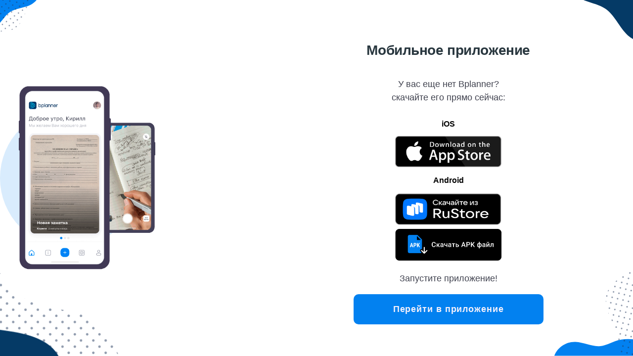

--- FILE ---
content_type: text/html
request_url: https://app.bplanner.ru/
body_size: 273
content:
<!doctype html><html lang="en"><head><meta charset="UTF-8"/><meta name="viewport" content="width=device-width,initial-scale=1"/><title>Bplanner - заметки</title><base href="/"/><script defer="defer" src="main.235058d0a14da78494e1.js?3d2fb6e9861c814be026"></script></head><body><div id="root"></div></body></html>

--- FILE ---
content_type: image/svg+xml
request_url: https://app.bplanner.ru/rightTop.svg
body_size: 550
content:
<svg width="268" height="132" viewBox="0 0 268 132" fill="none" xmlns="http://www.w3.org/2000/svg">
<path fill-rule="evenodd" clip-rule="evenodd" d="M371.28 88.6281C344.251 128.215 285.381 129.191 252.177 97.7392C229.119 75.9066 216.195 42.4343 190.279 24.7088C173.539 13.273 153.269 9.73253 134.548 2.54799C95.2409 -12.5991 62.9699 -45.9757 45.214 -86.7406C40.5957 -97.379 35.1049 -112.213 32.8945 -126.504L400.286 -66.0862C397.56 -39.9715 394.823 -13.8053 392.142 12.3167C389.386 38.8941 386.104 66.9451 371.28 88.6281Z" fill="#053A66"/>
</svg>


--- FILE ---
content_type: image/svg+xml
request_url: https://app.bplanner.ru/leftTop.svg
body_size: 145336
content:
<svg width="413" height="248" viewBox="0 0 413 248" fill="none" xmlns="http://www.w3.org/2000/svg">
<path fill-rule="evenodd" clip-rule="evenodd" d="M165.692 -93.3017C193.196 -54.0428 173.338 1.38526 132.193 21.3561C103.628 35.228 67.749 35.5098 42.0193 53.5049C25.4125 65.1331 14.9478 82.8499 1.61976 97.8319C-26.4224 129.267 -69.0388 147.685 -113.447 149.916C-125.031 150.483 -140.848 150.387 -155 147.413L31.1629 -175.031C54.6363 -163.267 78.1538 -151.473 101.65 -139.747C125.545 -127.791 150.634 -114.823 165.692 -93.3017Z" fill="#0281F0"/>
<g opacity="0.5">
<mask id="mask0" mask-type="alpha" maskUnits="userSpaceOnUse" x="-429" y="-341" width="842" height="540">
<path fill-rule="evenodd" clip-rule="evenodd" d="M-361.223 -341C-359.479 -314.133 -351.188 -287.68 -336.747 -264.946C-311.903 -225.841 -270.501 -197.88 -252.219 -155.313C-229.339 -102.027 -247.971 -38.223 -226.755 15.7417C-211.956 53.3809 -179.305 81.4879 -143.812 100.866C-99.1415 125.257 -48.2277 138.106 2.6653 137.83C23.447 137.722 44.9469 135.229 62.8601 124.692C89.7625 108.868 103.768 77.9783 112.617 48.0482C121.471 18.1154 127.145 -13.5309 144.134 -39.715C166.76 -74.5857 206.698 -94.8885 247.142 -104.49C273.322 -110.705 300.515 -113.158 325.701 -122.636C366.421 -137.953 398.267 -172.89 412.942 -213.687" fill="white"/>
</mask>
<g mask="url(#mask0)">
<path fill-rule="evenodd" clip-rule="evenodd" d="M342.192 50.9637C340.747 50.726 339.374 51.554 338.871 52.8675C338.801 53.055 338.746 53.2546 338.712 53.461C338.44 55.1095 339.555 56.6661 341.209 56.9383C342.861 57.2099 344.418 56.0926 344.689 54.4441C344.723 54.2376 344.738 54.0312 344.728 53.8307C344.672 52.4253 343.637 51.2014 342.192 50.9637Z" fill="#23385C"/>
</g>
<mask id="mask1" mask-type="alpha" maskUnits="userSpaceOnUse" x="-429" y="-341" width="842" height="540">
<path fill-rule="evenodd" clip-rule="evenodd" d="M-361.223 -341C-359.479 -314.133 -351.188 -287.68 -336.747 -264.946C-311.903 -225.841 -270.501 -197.88 -252.219 -155.313C-229.339 -102.027 -247.971 -38.223 -226.755 15.7417C-211.956 53.3809 -179.305 81.4879 -143.812 100.866C-99.1415 125.257 -48.2277 138.106 2.6653 137.83C23.447 137.722 44.9469 135.229 62.8601 124.692C89.7625 108.868 103.768 77.9783 112.617 48.0482C121.471 18.1154 127.145 -13.5309 144.134 -39.715C166.76 -74.5857 206.698 -94.8885 247.142 -104.49C273.322 -110.705 300.515 -113.158 325.701 -122.636C366.421 -137.953 398.267 -172.89 412.942 -213.687" fill="white"/>
</mask>
<g mask="url(#mask1)">
<path fill-rule="evenodd" clip-rule="evenodd" d="M346.122 27.0545C347.774 27.3261 349.332 26.2025 349.603 24.554C349.875 22.9055 348.758 21.3452 347.106 21.0736C345.451 20.8014 343.897 21.9224 343.626 23.5709C343.355 25.2194 344.468 26.7824 346.122 27.0545Z" fill="#23385C"/>
</g>
<mask id="mask2" mask-type="alpha" maskUnits="userSpaceOnUse" x="-429" y="-341" width="842" height="540">
<path fill-rule="evenodd" clip-rule="evenodd" d="M-361.223 -341C-359.479 -314.133 -351.188 -287.68 -336.747 -264.946C-311.903 -225.841 -270.501 -197.88 -252.219 -155.313C-229.339 -102.027 -247.971 -38.223 -226.755 15.7417C-211.956 53.3809 -179.305 81.4879 -143.812 100.866C-99.1415 125.257 -48.2277 138.106 2.6653 137.83C23.447 137.722 44.9469 135.229 62.8601 124.692C89.7625 108.868 103.768 77.9783 112.617 48.0482C121.471 18.1154 127.145 -13.5309 144.134 -39.715C166.76 -74.5857 206.698 -94.8885 247.142 -104.49C273.322 -110.705 300.515 -113.158 325.701 -122.636C366.421 -137.953 398.267 -172.89 412.942 -213.687" fill="white"/>
</mask>
<g mask="url(#mask2)">
<path fill-rule="evenodd" clip-rule="evenodd" d="M329.701 33.5596C328.049 33.288 326.495 34.4058 326.223 36.0607C325.952 37.7092 327.066 39.2658 328.717 39.5374C330.369 39.809 331.926 38.6917 332.197 37.0432C332.47 35.3884 331.352 33.8312 329.701 33.5596Z" fill="#23385C"/>
</g>
<mask id="mask3" mask-type="alpha" maskUnits="userSpaceOnUse" x="-429" y="-341" width="842" height="540">
<path fill-rule="evenodd" clip-rule="evenodd" d="M-361.223 -341C-359.479 -314.133 -351.188 -287.68 -336.747 -264.946C-311.903 -225.841 -270.501 -197.88 -252.219 -155.313C-229.339 -102.027 -247.971 -38.223 -226.755 15.7417C-211.956 53.3809 -179.305 81.4879 -143.812 100.866C-99.1415 125.257 -48.2277 138.106 2.6653 137.83C23.447 137.722 44.9469 135.229 62.8601 124.692C89.7625 108.868 103.768 77.9783 112.617 48.0482C121.471 18.1154 127.145 -13.5309 144.134 -39.715C166.76 -74.5857 206.698 -94.8885 247.142 -104.49C273.322 -110.705 300.515 -113.158 325.701 -122.636C366.421 -137.953 398.267 -172.89 412.942 -213.687" fill="white"/>
</mask>
<g mask="url(#mask3)">
<path fill-rule="evenodd" clip-rule="evenodd" d="M356.11 40.9752C355.988 41.7153 356.157 42.4314 356.519 43.0292C357.761 41.5829 358.973 40.1054 360.196 38.6427C360.006 38.5659 359.803 38.5097 359.59 38.4747C357.939 38.2031 356.382 39.3204 356.11 40.9752Z" fill="#23385C"/>
</g>
<mask id="mask4" mask-type="alpha" maskUnits="userSpaceOnUse" x="-429" y="-341" width="842" height="540">
<path fill-rule="evenodd" clip-rule="evenodd" d="M-361.223 -341C-359.479 -314.133 -351.188 -287.68 -336.747 -264.946C-311.903 -225.841 -270.501 -197.88 -252.219 -155.313C-229.339 -102.027 -247.971 -38.223 -226.755 15.7417C-211.956 53.3809 -179.305 81.4879 -143.812 100.866C-99.1415 125.257 -48.2277 138.106 2.6653 137.83C23.447 137.722 44.9469 135.229 62.8601 124.692C89.7625 108.868 103.768 77.9783 112.617 48.0482C121.471 18.1154 127.145 -13.5309 144.134 -39.715C166.76 -74.5857 206.698 -94.8885 247.142 -104.49C273.322 -110.705 300.515 -113.158 325.701 -122.636C366.421 -137.953 398.267 -172.89 412.942 -213.687" fill="white"/>
</mask>
<g mask="url(#mask4)">
<path fill-rule="evenodd" clip-rule="evenodd" d="M334.619 3.66996C332.967 3.39834 331.413 4.51617 331.141 6.17101C330.87 7.8195 331.984 9.3761 333.635 9.64772C335.287 9.91934 336.844 8.80204 337.115 7.15355C337.387 5.4987 336.27 3.94158 334.619 3.66996Z" fill="#23385C"/>
</g>
<mask id="mask5" mask-type="alpha" maskUnits="userSpaceOnUse" x="-429" y="-341" width="842" height="540">
<path fill-rule="evenodd" clip-rule="evenodd" d="M-361.223 -341C-359.479 -314.133 -351.188 -287.68 -336.747 -264.946C-311.903 -225.841 -270.501 -197.88 -252.219 -155.313C-229.339 -102.027 -247.971 -38.223 -226.755 15.7417C-211.956 53.3809 -179.305 81.4879 -143.812 100.866C-99.1415 125.257 -48.2277 138.106 2.6653 137.83C23.447 137.722 44.9469 135.229 62.8601 124.692C89.7625 108.868 103.768 77.9783 112.617 48.0482C121.471 18.1154 127.145 -13.5309 144.134 -39.715C166.76 -74.5857 206.698 -94.8885 247.142 -104.49C273.322 -110.705 300.515 -113.158 325.701 -122.636C366.421 -137.953 398.267 -172.89 412.942 -213.687" fill="white"/>
</mask>
<g mask="url(#mask5)">
<path fill-rule="evenodd" clip-rule="evenodd" d="M361.027 11.0858C360.756 12.7343 361.874 14.2914 363.525 14.563C365.177 14.8347 366.737 13.7179 367.008 12.0694C367.281 10.4145 366.16 8.8569 364.508 8.58528C362.857 8.31366 361.3 9.43096 361.027 11.0858Z" fill="#23385C"/>
</g>
<mask id="mask6" mask-type="alpha" maskUnits="userSpaceOnUse" x="-429" y="-341" width="842" height="540">
<path fill-rule="evenodd" clip-rule="evenodd" d="M-361.223 -341C-359.479 -314.133 -351.188 -287.68 -336.747 -264.946C-311.903 -225.841 -270.501 -197.88 -252.219 -155.313C-229.339 -102.027 -247.971 -38.223 -226.755 15.7417C-211.956 53.3809 -179.305 81.4879 -143.812 100.866C-99.1415 125.257 -48.2277 138.106 2.6653 137.83C23.447 137.722 44.9469 135.229 62.8601 124.692C89.7625 108.868 103.768 77.9783 112.617 48.0482C121.471 18.1154 127.145 -13.5309 144.134 -39.715C166.76 -74.5857 206.698 -94.8885 247.142 -104.49C273.322 -110.705 300.515 -113.158 325.701 -122.636C366.421 -137.953 398.267 -172.89 412.942 -213.687" fill="white"/>
</mask>
<g mask="url(#mask6)">
<path fill-rule="evenodd" clip-rule="evenodd" d="M312.894 46.2097C312.704 46.136 312.508 46.0809 312.305 46.0475C311.888 45.979 311.484 46.0006 311.1 46.094C310.142 46.3215 309.34 47.0149 308.98 47.9539C308.907 48.1409 308.855 48.3378 308.821 48.5443C308.617 49.7831 309.196 50.9677 310.194 51.5985C310.529 51.8068 310.905 51.9568 311.322 52.0252C311.525 52.0587 311.729 52.0693 311.932 52.0636C313.34 52.0082 314.561 50.9726 314.799 49.5274C314.833 49.3209 314.847 49.1177 314.837 48.9171C314.791 47.7091 314.021 46.6396 312.894 46.2097Z" fill="#23385C"/>
</g>
<mask id="mask7" mask-type="alpha" maskUnits="userSpaceOnUse" x="-429" y="-341" width="842" height="540">
<path fill-rule="evenodd" clip-rule="evenodd" d="M-361.223 -341C-359.479 -314.133 -351.188 -287.68 -336.747 -264.946C-311.903 -225.841 -270.501 -197.88 -252.219 -155.313C-229.339 -102.027 -247.971 -38.223 -226.755 15.7417C-211.956 53.3809 -179.305 81.4879 -143.812 100.866C-99.1415 125.257 -48.2277 138.106 2.6653 137.83C23.447 137.722 44.9469 135.229 62.8601 124.692C89.7625 108.868 103.768 77.9783 112.617 48.0482C121.471 18.1154 127.145 -13.5309 144.134 -39.715C166.76 -74.5857 206.698 -94.8885 247.142 -104.49C273.322 -110.705 300.515 -113.158 325.701 -122.636C366.421 -137.953 398.267 -172.89 412.942 -213.687" fill="white"/>
</mask>
<g mask="url(#mask7)">
<path fill-rule="evenodd" clip-rule="evenodd" d="M317.809 16.3188C317.619 16.2452 317.422 16.1932 317.219 16.1598C316.803 16.0913 316.398 16.1097 316.014 16.2031C314.866 16.4808 313.939 17.4179 313.736 18.6534C313.532 19.8922 314.11 21.08 315.108 21.714C315.442 21.9223 315.819 22.0723 316.235 22.1407C316.438 22.1741 316.642 22.1848 316.846 22.1759C318.254 22.1205 319.476 21.0817 319.713 19.6365C319.95 18.1945 319.126 16.8224 317.809 16.3188Z" fill="#23385C"/>
</g>
<mask id="mask8" mask-type="alpha" maskUnits="userSpaceOnUse" x="-429" y="-341" width="842" height="540">
<path fill-rule="evenodd" clip-rule="evenodd" d="M-361.223 -341C-359.479 -314.133 -351.188 -287.68 -336.747 -264.946C-311.903 -225.841 -270.501 -197.88 -252.219 -155.313C-229.339 -102.027 -247.971 -38.223 -226.755 15.7417C-211.956 53.3809 -179.305 81.4879 -143.812 100.866C-99.1415 125.257 -48.2277 138.106 2.6653 137.83C23.447 137.722 44.9469 135.229 62.8601 124.692C89.7625 108.868 103.768 77.9783 112.617 48.0482C121.471 18.1154 127.145 -13.5309 144.134 -39.715C166.76 -74.5857 206.698 -94.8885 247.142 -104.49C273.322 -110.705 300.515 -113.158 325.701 -122.636C366.421 -137.953 398.267 -172.89 412.942 -213.687" fill="white"/>
</mask>
<g mask="url(#mask8)">
<path fill-rule="evenodd" clip-rule="evenodd" d="M380.928 2.07427C381.548 2.17613 382.153 2.08327 382.683 1.83764C383.212 1.59519 383.665 1.20314 383.982 0.703957C384.193 0.37011 384.338 -0.010691 384.405 -0.420431C384.507 -1.03981 384.414 -1.64553 384.171 -2.17473C384.008 -2.52788 383.78 -2.84914 383.497 -3.11418C383.074 -3.51652 382.53 -3.79846 381.911 -3.90032C380.878 -4.07008 379.884 -3.69856 379.213 -2.99011C378.814 -2.56643 378.532 -2.02234 378.43 -1.40296C378.363 -0.993224 378.381 -0.585784 378.474 -0.201791C378.749 0.942789 379.689 1.87055 380.928 2.07427Z" fill="#23385C"/>
</g>
<mask id="mask9" mask-type="alpha" maskUnits="userSpaceOnUse" x="-429" y="-341" width="842" height="540">
<path fill-rule="evenodd" clip-rule="evenodd" d="M-361.223 -341C-359.479 -314.133 -351.188 -287.68 -336.747 -264.946C-311.903 -225.841 -270.501 -197.88 -252.219 -155.313C-229.339 -102.027 -247.971 -38.223 -226.755 15.7417C-211.956 53.3809 -179.305 81.4879 -143.812 100.866C-99.1415 125.257 -48.2277 138.106 2.6653 137.83C23.447 137.722 44.9469 135.229 62.8601 124.692C89.7625 108.868 103.768 77.9783 112.617 48.0482C121.471 18.1154 127.145 -13.5309 144.134 -39.715C166.76 -74.5857 206.698 -94.8885 247.142 -104.49C273.322 -110.705 300.515 -113.158 325.701 -122.636C366.421 -137.953 398.267 -172.89 412.942 -213.687" fill="white"/>
</mask>
<g mask="url(#mask9)">
<path fill-rule="evenodd" clip-rule="evenodd" d="M321.309 65.9488C321.037 67.6005 322.151 69.1571 323.803 69.4287C325.455 69.7004 327.015 68.5836 327.286 66.9319C327.559 65.2771 326.438 63.7194 324.786 63.4478C323.135 63.1762 321.581 64.294 321.309 65.9488Z" fill="#23385C"/>
</g>
<mask id="mask10" mask-type="alpha" maskUnits="userSpaceOnUse" x="-429" y="-341" width="842" height="540">
<path fill-rule="evenodd" clip-rule="evenodd" d="M-361.223 -341C-359.479 -314.133 -351.188 -287.68 -336.747 -264.946C-311.903 -225.841 -270.501 -197.88 -252.219 -155.313C-229.339 -102.027 -247.971 -38.223 -226.755 15.7417C-211.956 53.3809 -179.305 81.4879 -143.812 100.866C-99.1415 125.257 -48.2277 138.106 2.6653 137.83C23.447 137.722 44.9469 135.229 62.8601 124.692C89.7625 108.868 103.768 77.9783 112.617 48.0482C121.471 18.1154 127.145 -13.5309 144.134 -39.715C166.76 -74.5857 206.698 -94.8885 247.142 -104.49C273.322 -110.705 300.515 -113.158 325.701 -122.636C366.421 -137.953 398.267 -172.89 412.942 -213.687" fill="white"/>
</mask>
<g mask="url(#mask10)">
<path fill-rule="evenodd" clip-rule="evenodd" d="M307.018 81.9567C308.426 81.9012 309.648 80.8625 309.885 79.4172C310.122 77.9752 309.298 76.6032 307.981 76.0996C307.791 76.0259 307.594 75.974 307.39 75.9405C306.974 75.8721 306.57 75.8904 306.187 75.9807C305.038 76.2615 304.111 77.1986 303.907 78.4342C303.704 79.6729 304.282 80.8608 305.28 81.4916C305.614 81.703 305.991 81.8499 306.407 81.9183C306.611 81.9517 306.814 81.9656 307.018 81.9567Z" fill="#23385C"/>
</g>
<mask id="mask11" mask-type="alpha" maskUnits="userSpaceOnUse" x="-429" y="-341" width="842" height="540">
<path fill-rule="evenodd" clip-rule="evenodd" d="M-361.223 -341C-359.479 -314.133 -351.188 -287.68 -336.747 -264.946C-311.903 -225.841 -270.501 -197.88 -252.219 -155.313C-229.339 -102.027 -247.971 -38.223 -226.755 15.7417C-211.956 53.3809 -179.305 81.4879 -143.812 100.866C-99.1415 125.257 -48.2277 138.106 2.6653 137.83C23.447 137.722 44.9469 135.229 62.8601 124.692C89.7625 108.868 103.768 77.9783 112.617 48.0482C121.471 18.1154 127.145 -13.5309 144.134 -39.715C166.76 -74.5857 206.698 -94.8885 247.142 -104.49C273.322 -110.705 300.515 -113.158 325.701 -122.636C366.421 -137.953 398.267 -172.89 412.942 -213.687" fill="white"/>
</mask>
<g mask="url(#mask11)">
<path fill-rule="evenodd" clip-rule="evenodd" d="M282.411 41.1329C280.966 40.8952 279.594 41.7232 279.094 43.0372C279.021 43.2241 278.968 43.4243 278.934 43.6307C278.663 45.2792 279.777 46.8358 281.429 47.1074C283.081 47.3791 284.638 46.2618 284.909 44.6133C284.943 44.4068 284.957 44.2004 284.948 43.9998C284.892 42.5944 283.857 41.3705 282.411 41.1329Z" fill="#23385C"/>
</g>
<mask id="mask12" mask-type="alpha" maskUnits="userSpaceOnUse" x="-429" y="-341" width="842" height="540">
<path fill-rule="evenodd" clip-rule="evenodd" d="M-361.223 -341C-359.479 -314.133 -351.188 -287.68 -336.747 -264.946C-311.903 -225.841 -270.501 -197.88 -252.219 -155.313C-229.339 -102.027 -247.971 -38.223 -226.755 15.7417C-211.956 53.3809 -179.305 81.4879 -143.812 100.866C-99.1415 125.257 -48.2277 138.106 2.6653 137.83C23.447 137.722 44.9469 135.229 62.8601 124.692C89.7625 108.868 103.768 77.9783 112.617 48.0482C121.471 18.1154 127.145 -13.5309 144.134 -39.715C166.76 -74.5857 206.698 -94.8885 247.142 -104.49C273.322 -110.705 300.515 -113.158 325.701 -122.636C366.421 -137.953 398.267 -172.89 412.942 -213.687" fill="white"/>
</mask>
<g mask="url(#mask12)">
<path fill-rule="evenodd" clip-rule="evenodd" d="M287.326 11.2437C285.674 10.9721 284.12 12.0899 283.849 13.7384C283.577 15.3901 284.69 16.953 286.342 17.2246C287.994 17.4963 289.552 16.3726 289.823 14.7209C290.095 13.0724 288.977 11.5153 287.326 11.2437Z" fill="#23385C"/>
</g>
<mask id="mask13" mask-type="alpha" maskUnits="userSpaceOnUse" x="-429" y="-341" width="842" height="540">
<path fill-rule="evenodd" clip-rule="evenodd" d="M-361.223 -341C-359.479 -314.133 -351.188 -287.68 -336.747 -264.946C-311.903 -225.841 -270.501 -197.88 -252.219 -155.313C-229.339 -102.027 -247.971 -38.223 -226.755 15.7417C-211.956 53.3809 -179.305 81.4879 -143.812 100.866C-99.1415 125.257 -48.2277 138.106 2.6653 137.83C23.447 137.722 44.9469 135.229 62.8601 124.692C89.7625 108.868 103.768 77.9783 112.617 48.0482C121.471 18.1154 127.145 -13.5309 144.134 -39.715C166.76 -74.5857 206.698 -94.8885 247.142 -104.49C273.322 -110.705 300.515 -113.158 325.701 -122.636C366.421 -137.953 398.267 -172.89 412.942 -213.687" fill="white"/>
</mask>
<g mask="url(#mask13)">
<path fill-rule="evenodd" clip-rule="evenodd" d="M269.926 23.7291C268.275 23.4575 266.718 24.5748 266.445 26.2296C266.174 27.8781 267.292 29.4352 268.943 29.7068C270.595 29.9785 272.152 28.8612 272.423 27.2127C272.695 25.5578 271.578 24.0007 269.926 23.7291Z" fill="#23385C"/>
</g>
<mask id="mask14" mask-type="alpha" maskUnits="userSpaceOnUse" x="-429" y="-341" width="842" height="540">
<path fill-rule="evenodd" clip-rule="evenodd" d="M-361.223 -341C-359.479 -314.133 -351.188 -287.68 -336.747 -264.946C-311.903 -225.841 -270.501 -197.88 -252.219 -155.313C-229.339 -102.027 -247.971 -38.223 -226.755 15.7417C-211.956 53.3809 -179.305 81.4879 -143.812 100.866C-99.1415 125.257 -48.2277 138.106 2.6653 137.83C23.447 137.722 44.9469 135.229 62.8601 124.692C89.7625 108.868 103.768 77.9783 112.617 48.0482C121.471 18.1154 127.145 -13.5309 144.134 -39.715C166.76 -74.5857 206.698 -94.8885 247.142 -104.49C273.322 -110.705 300.515 -113.158 325.701 -122.636C366.421 -137.953 398.267 -172.89 412.942 -213.687" fill="white"/>
</mask>
<g mask="url(#mask14)">
<path fill-rule="evenodd" clip-rule="evenodd" d="M299.813 28.6446C298.161 28.373 296.604 29.4903 296.332 31.1451C296.061 32.7936 297.178 34.3507 298.83 34.6224C300.482 34.894 302.039 33.7767 302.31 32.1282C302.582 30.4733 301.465 28.9162 299.813 28.6446Z" fill="#23385C"/>
</g>
<mask id="mask15" mask-type="alpha" maskUnits="userSpaceOnUse" x="-429" y="-341" width="842" height="540">
<path fill-rule="evenodd" clip-rule="evenodd" d="M-361.223 -341C-359.479 -314.133 -351.188 -287.68 -336.747 -264.946C-311.903 -225.841 -270.501 -197.88 -252.219 -155.313C-229.339 -102.027 -247.971 -38.223 -226.755 15.7417C-211.956 53.3809 -179.305 81.4879 -143.812 100.866C-99.1415 125.257 -48.2277 138.106 2.6653 137.83C23.447 137.722 44.9469 135.229 62.8601 124.692C89.7625 108.868 103.768 77.9783 112.617 48.0482C121.471 18.1154 127.145 -13.5309 144.134 -39.715C166.76 -74.5857 206.698 -94.8885 247.142 -104.49C273.322 -110.705 300.515 -113.158 325.701 -122.636C366.421 -137.953 398.267 -172.89 412.942 -213.687" fill="white"/>
</mask>
<g mask="url(#mask15)">
<path fill-rule="evenodd" clip-rule="evenodd" d="M274.84 -6.16057C273.189 -6.43219 271.632 -5.31488 271.36 -3.66004C271.088 -2.01155 272.206 -0.454428 273.857 -0.182808C275.509 0.0888116 277.066 -1.0285 277.337 -2.67699C277.609 -4.33183 276.492 -5.88895 274.84 -6.16057Z" fill="#23385C"/>
</g>
<mask id="mask16" mask-type="alpha" maskUnits="userSpaceOnUse" x="-429" y="-341" width="842" height="540">
<path fill-rule="evenodd" clip-rule="evenodd" d="M-361.223 -341C-359.479 -314.133 -351.188 -287.68 -336.747 -264.946C-311.903 -225.841 -270.501 -197.88 -252.219 -155.313C-229.339 -102.027 -247.971 -38.223 -226.755 15.7417C-211.956 53.3809 -179.305 81.4879 -143.812 100.866C-99.1415 125.257 -48.2277 138.106 2.6653 137.83C23.447 137.722 44.9469 135.229 62.8601 124.692C89.7625 108.868 103.768 77.9783 112.617 48.0482C121.471 18.1154 127.145 -13.5309 144.134 -39.715C166.76 -74.5857 206.698 -94.8885 247.142 -104.49C273.322 -110.705 300.515 -113.158 325.701 -122.636C366.421 -137.953 398.267 -172.89 412.942 -213.687" fill="white"/>
</mask>
<g mask="url(#mask16)">
<path fill-rule="evenodd" clip-rule="evenodd" d="M304.731 -1.24529C303.079 -1.51691 301.522 -0.399602 301.25 1.25524C300.979 2.90373 302.096 4.46085 303.748 4.73247C305.4 5.00409 306.957 3.88679 307.228 2.2383C307.5 0.583454 306.383 -0.973669 304.731 -1.24529Z" fill="#23385C"/>
</g>
<mask id="mask17" mask-type="alpha" maskUnits="userSpaceOnUse" x="-429" y="-341" width="842" height="540">
<path fill-rule="evenodd" clip-rule="evenodd" d="M-361.223 -341C-359.479 -314.133 -351.188 -287.68 -336.747 -264.946C-311.903 -225.841 -270.501 -197.88 -252.219 -155.313C-229.339 -102.027 -247.971 -38.223 -226.755 15.7417C-211.956 53.3809 -179.305 81.4879 -143.812 100.866C-99.1415 125.257 -48.2277 138.106 2.6653 137.83C23.447 137.722 44.9469 135.229 62.8601 124.692C89.7625 108.868 103.768 77.9783 112.617 48.0482C121.471 18.1154 127.145 -13.5309 144.134 -39.715C166.76 -74.5857 206.698 -94.8885 247.142 -104.49C273.322 -110.705 300.515 -113.158 325.701 -122.636C366.421 -137.953 398.267 -172.89 412.942 -213.687" fill="white"/>
</mask>
<g mask="url(#mask17)">
<path fill-rule="evenodd" clip-rule="evenodd" d="M255.056 39.0858C255.026 38.2815 254.675 37.5356 254.107 37.0018C253.687 36.6031 253.14 36.3207 252.523 36.2193C252.11 36.1514 251.703 36.1693 251.319 36.2627C250.365 36.4907 249.559 37.1836 249.202 38.1231C249.129 38.3101 249.074 38.5097 249.04 38.713C248.837 39.9518 249.415 41.1364 250.414 41.7672C250.748 41.9787 251.128 42.126 251.541 42.1939C252.157 42.2953 252.766 42.2029 253.292 41.9568C254.175 41.5506 254.851 40.7289 255.021 39.6966C255.055 39.4933 255.066 39.2864 255.056 39.0858Z" fill="#23385C"/>
</g>
<mask id="mask18" mask-type="alpha" maskUnits="userSpaceOnUse" x="-429" y="-341" width="842" height="540">
<path fill-rule="evenodd" clip-rule="evenodd" d="M-361.223 -341C-359.479 -314.133 -351.188 -287.68 -336.747 -264.946C-311.903 -225.841 -270.501 -197.88 -252.219 -155.313C-229.339 -102.027 -247.971 -38.223 -226.755 15.7417C-211.956 53.3809 -179.305 81.4879 -143.812 100.866C-99.1415 125.257 -48.2277 138.106 2.6653 137.83C23.447 137.722 44.9469 135.229 62.8601 124.692C89.7625 108.868 103.768 77.9783 112.617 48.0482C121.471 18.1154 127.145 -13.5309 144.134 -39.715C166.76 -74.5857 206.698 -94.8885 247.142 -104.49C273.322 -110.705 300.515 -113.158 325.701 -122.636C366.421 -137.953 398.267 -172.89 412.942 -213.687" fill="white"/>
</mask>
<g mask="url(#mask18)">
<path fill-rule="evenodd" clip-rule="evenodd" d="M259.025 7.1136C258.602 6.71127 258.057 6.42932 257.438 6.32747C257.025 6.25956 256.617 6.28055 256.234 6.37081C255.089 6.64899 254.161 7.58607 253.958 8.82482C253.754 10.0604 254.332 11.2514 255.327 11.8817C255.662 12.09 256.042 12.2405 256.455 12.3084C257.074 12.4103 257.68 12.3174 258.209 12.0718C259.092 11.6656 259.766 10.837 259.935 9.80787C260.105 8.77876 259.731 7.78098 259.025 7.1136Z" fill="#23385C"/>
</g>
<mask id="mask19" mask-type="alpha" maskUnits="userSpaceOnUse" x="-429" y="-341" width="842" height="540">
<path fill-rule="evenodd" clip-rule="evenodd" d="M-361.223 -341C-359.479 -314.133 -351.188 -287.68 -336.747 -264.946C-311.903 -225.841 -270.501 -197.88 -252.219 -155.313C-229.339 -102.027 -247.971 -38.223 -226.755 15.7417C-211.956 53.3809 -179.305 81.4879 -143.812 100.866C-99.1415 125.257 -48.2277 138.106 2.6653 137.83C23.447 137.722 44.9469 135.229 62.8601 124.692C89.7625 108.868 103.768 77.9783 112.617 48.0482C121.471 18.1154 127.145 -13.5309 144.134 -39.715C166.76 -74.5857 206.698 -94.8885 247.142 -104.49C273.322 -110.705 300.515 -113.158 325.701 -122.636C366.421 -137.953 398.267 -172.89 412.942 -213.687" fill="white"/>
</mask>
<g mask="url(#mask19)">
<path fill-rule="evenodd" clip-rule="evenodd" d="M274.843 102.639C274.437 101.757 273.612 101.083 272.583 100.913C271.55 100.744 270.553 101.118 269.885 101.824C269.486 102.247 269.204 102.791 269.102 103.411C269.034 103.824 269.056 104.228 269.146 104.612C269.424 105.757 270.361 106.684 271.6 106.888C272.836 107.091 274.024 106.513 274.654 105.518C274.865 105.184 275.012 104.807 275.08 104.394C275.182 103.774 275.089 103.169 274.843 102.639Z" fill="#23385C"/>
</g>
<mask id="mask20" mask-type="alpha" maskUnits="userSpaceOnUse" x="-429" y="-341" width="842" height="540">
<path fill-rule="evenodd" clip-rule="evenodd" d="M-361.223 -341C-359.479 -314.133 -351.188 -287.68 -336.747 -264.946C-311.903 -225.841 -270.501 -197.88 -252.219 -155.313C-229.339 -102.027 -247.971 -38.223 -226.755 15.7417C-211.956 53.3809 -179.305 81.4879 -143.812 100.866C-99.1415 125.257 -48.2277 138.106 2.6653 137.83C23.447 137.722 44.9469 135.229 62.8601 124.692C89.7625 108.868 103.768 77.9783 112.617 48.0482C121.471 18.1154 127.145 -13.5309 144.134 -39.715C166.76 -74.5857 206.698 -94.8885 247.142 -104.49C273.322 -110.705 300.515 -113.158 325.701 -122.636C366.421 -137.953 398.267 -172.89 412.942 -213.687" fill="white"/>
</mask>
<g mask="url(#mask20)">
<path fill-rule="evenodd" clip-rule="evenodd" d="M277.497 71.024C275.846 70.7523 274.292 71.8702 274.021 73.5187C273.749 75.1703 274.863 76.7301 276.514 77.0017C278.166 77.2733 279.724 76.1529 279.995 74.5012C280.266 72.8527 279.149 71.2956 277.497 71.024Z" fill="#23385C"/>
</g>
<mask id="mask21" mask-type="alpha" maskUnits="userSpaceOnUse" x="-429" y="-341" width="842" height="540">
<path fill-rule="evenodd" clip-rule="evenodd" d="M-361.223 -341C-359.479 -314.133 -351.188 -287.68 -336.747 -264.946C-311.903 -225.841 -270.501 -197.88 -252.219 -155.313C-229.339 -102.027 -247.971 -38.223 -226.755 15.7417C-211.956 53.3809 -179.305 81.4879 -143.812 100.866C-99.1415 125.257 -48.2277 138.106 2.6653 137.83C23.447 137.722 44.9469 135.229 62.8601 124.692C89.7625 108.868 103.768 77.9783 112.617 48.0482C121.471 18.1154 127.145 -13.5309 144.134 -39.715C166.76 -74.5857 206.698 -94.8885 247.142 -104.49C273.322 -110.705 300.515 -113.158 325.701 -122.636C366.421 -137.953 398.267 -172.89 412.942 -213.687" fill="white"/>
</mask>
<g mask="url(#mask21)">
<path fill-rule="evenodd" clip-rule="evenodd" d="M260.094 83.5091C258.443 83.2375 256.886 84.3548 256.613 86.0096C256.342 87.6581 257.46 89.2152 259.111 89.4869C260.763 89.7585 262.32 88.6412 262.591 86.9927C262.863 85.3378 261.746 83.7807 260.094 83.5091Z" fill="#23385C"/>
</g>
<mask id="mask22" mask-type="alpha" maskUnits="userSpaceOnUse" x="-429" y="-341" width="842" height="540">
<path fill-rule="evenodd" clip-rule="evenodd" d="M-361.223 -341C-359.479 -314.133 -351.188 -287.68 -336.747 -264.946C-311.903 -225.841 -270.501 -197.88 -252.219 -155.313C-229.339 -102.027 -247.971 -38.223 -226.755 15.7417C-211.956 53.3809 -179.305 81.4879 -143.812 100.866C-99.1415 125.257 -48.2277 138.106 2.6653 137.83C23.447 137.722 44.9469 135.229 62.8601 124.692C89.7625 108.868 103.768 77.9783 112.617 48.0482C121.471 18.1154 127.145 -13.5309 144.134 -39.715C166.76 -74.5857 206.698 -94.8885 247.142 -104.49C273.322 -110.705 300.515 -113.158 325.701 -122.636C366.421 -137.953 398.267 -172.89 412.942 -213.687" fill="white"/>
</mask>
<g mask="url(#mask22)">
<path fill-rule="evenodd" clip-rule="evenodd" d="M289.985 88.4246C288.333 88.153 286.776 89.2703 286.504 90.9252C286.233 92.5737 287.35 94.1308 289.002 94.4024C290.654 94.674 292.211 93.5567 292.482 91.9082C292.754 90.2534 291.637 88.6963 289.985 88.4246Z" fill="#23385C"/>
</g>
<mask id="mask23" mask-type="alpha" maskUnits="userSpaceOnUse" x="-429" y="-341" width="842" height="540">
<path fill-rule="evenodd" clip-rule="evenodd" d="M-361.223 -341C-359.479 -314.133 -351.188 -287.68 -336.747 -264.946C-311.903 -225.841 -270.501 -197.88 -252.219 -155.313C-229.339 -102.027 -247.971 -38.223 -226.755 15.7417C-211.956 53.3809 -179.305 81.4879 -143.812 100.866C-99.1415 125.257 -48.2277 138.106 2.6653 137.83C23.447 137.722 44.9469 135.229 62.8601 124.692C89.7625 108.868 103.768 77.9783 112.617 48.0482C121.471 18.1154 127.145 -13.5309 144.134 -39.715C166.76 -74.5857 206.698 -94.8885 247.142 -104.49C273.322 -110.705 300.515 -113.158 325.701 -122.636C366.421 -137.953 398.267 -172.89 412.942 -213.687" fill="white"/>
</mask>
<g mask="url(#mask23)">
<path fill-rule="evenodd" clip-rule="evenodd" d="M265.008 53.6185C263.357 53.3469 261.8 54.4642 261.527 56.119C261.256 57.7675 262.373 59.3278 264.025 59.5994C265.677 59.871 267.234 58.7506 267.505 57.1021C267.777 55.4472 266.66 53.8901 265.008 53.6185Z" fill="#23385C"/>
</g>
<mask id="mask24" mask-type="alpha" maskUnits="userSpaceOnUse" x="-429" y="-341" width="842" height="540">
<path fill-rule="evenodd" clip-rule="evenodd" d="M-361.223 -341C-359.479 -314.133 -351.188 -287.68 -336.747 -264.946C-311.903 -225.841 -270.501 -197.88 -252.219 -155.313C-229.339 -102.027 -247.971 -38.223 -226.755 15.7417C-211.956 53.3809 -179.305 81.4879 -143.812 100.866C-99.1415 125.257 -48.2277 138.106 2.6653 137.83C23.447 137.722 44.9469 135.229 62.8601 124.692C89.7625 108.868 103.768 77.9783 112.617 48.0482C121.471 18.1154 127.145 -13.5309 144.134 -39.715C166.76 -74.5857 206.698 -94.8885 247.142 -104.49C273.322 -110.705 300.515 -113.158 325.701 -122.636C366.421 -137.953 398.267 -172.89 412.942 -213.687" fill="white"/>
</mask>
<g mask="url(#mask24)">
<path fill-rule="evenodd" clip-rule="evenodd" d="M291.418 61.0333C291.146 62.685 292.264 64.2421 293.915 64.5137C295.567 64.7853 297.127 63.6686 297.399 62.0169C297.671 60.3621 296.551 58.8044 294.899 58.5328C293.247 58.2612 291.69 59.3785 291.418 61.0333Z" fill="#23385C"/>
</g>
<mask id="mask25" mask-type="alpha" maskUnits="userSpaceOnUse" x="-429" y="-341" width="842" height="540">
<path fill-rule="evenodd" clip-rule="evenodd" d="M-361.223 -341C-359.479 -314.133 -351.188 -287.68 -336.747 -264.946C-311.903 -225.841 -270.501 -197.88 -252.219 -155.313C-229.339 -102.027 -247.971 -38.223 -226.755 15.7417C-211.956 53.3809 -179.305 81.4879 -143.812 100.866C-99.1415 125.257 -48.2277 138.106 2.6653 137.83C23.447 137.722 44.9469 135.229 62.8601 124.692C89.7625 108.868 103.768 77.9783 112.617 48.0482C121.471 18.1154 127.145 -13.5309 144.134 -39.715C166.76 -74.5857 206.698 -94.8885 247.142 -104.49C273.322 -110.705 300.515 -113.158 325.701 -122.636C366.421 -137.953 398.267 -172.89 412.942 -213.687" fill="white"/>
</mask>
<g mask="url(#mask25)">
<path fill-rule="evenodd" clip-rule="evenodd" d="M244.953 97.7235C244.792 97.3708 244.561 97.0491 244.279 96.784C243.855 96.3849 243.311 96.0997 242.692 95.9979C242.279 95.93 241.872 95.9478 241.491 96.0417C240.917 96.179 240.397 96.4849 239.998 96.9086C239.595 97.3318 239.313 97.8759 239.212 98.4952C239.144 98.9081 239.162 99.3124 239.255 99.6964C239.44 100.461 239.917 101.126 240.585 101.549C240.916 101.757 241.297 101.905 241.709 101.972C242.329 102.074 242.935 101.981 243.464 101.739C243.993 101.493 244.449 101.102 244.763 100.602C244.971 100.268 245.121 99.8912 245.189 99.4783C245.291 98.8589 245.198 98.2532 244.953 97.7235Z" fill="#23385C"/>
</g>
<mask id="mask26" mask-type="alpha" maskUnits="userSpaceOnUse" x="-429" y="-341" width="842" height="540">
<path fill-rule="evenodd" clip-rule="evenodd" d="M-361.223 -341C-359.479 -314.133 -351.188 -287.68 -336.747 -264.946C-311.903 -225.841 -270.501 -197.88 -252.219 -155.313C-229.339 -102.027 -247.971 -38.223 -226.755 15.7417C-211.956 53.3809 -179.305 81.4879 -143.812 100.866C-99.1415 125.257 -48.2277 138.106 2.6653 137.83C23.447 137.722 44.9469 135.229 62.8601 124.692C89.7625 108.868 103.768 77.9783 112.617 48.0482C121.471 18.1154 127.145 -13.5309 144.134 -39.715C166.76 -74.5857 206.698 -94.8885 247.142 -104.49C273.322 -110.705 300.515 -113.158 325.701 -122.636C366.421 -137.953 398.267 -172.89 412.942 -213.687" fill="white"/>
</mask>
<g mask="url(#mask26)">
<path fill-rule="evenodd" clip-rule="evenodd" d="M249.197 66.8936C248.773 66.4913 248.229 66.2094 247.61 66.1075C247.197 66.0396 246.789 66.0606 246.406 66.1508C245.261 66.429 244.333 67.3661 244.13 68.6048C243.926 69.8404 244.504 71.0283 245.5 71.6585C245.834 71.87 246.213 72.0205 246.626 72.0884C247.246 72.1903 247.851 72.0974 248.381 71.8518C249.264 71.4456 249.938 70.617 250.107 69.5879C250.277 68.5556 249.902 67.561 249.197 66.8936Z" fill="#23385C"/>
</g>
<mask id="mask27" mask-type="alpha" maskUnits="userSpaceOnUse" x="-429" y="-341" width="842" height="540">
<path fill-rule="evenodd" clip-rule="evenodd" d="M-361.223 -341C-359.479 -314.133 -351.188 -287.68 -336.747 -264.946C-311.903 -225.841 -270.501 -197.88 -252.219 -155.313C-229.339 -102.027 -247.971 -38.223 -226.755 15.7417C-211.956 53.3809 -179.305 81.4879 -143.812 100.866C-99.1415 125.257 -48.2277 138.106 2.6653 137.83C23.447 137.722 44.9469 135.229 62.8601 124.692C89.7625 108.868 103.768 77.9783 112.617 48.0482C121.471 18.1154 127.145 -13.5309 144.134 -39.715C166.76 -74.5857 206.698 -94.8885 247.142 -104.49C273.322 -110.705 300.515 -113.158 325.701 -122.636C366.421 -137.953 398.267 -172.89 412.942 -213.687" fill="white"/>
</mask>
<g mask="url(#mask27)">
<path fill-rule="evenodd" clip-rule="evenodd" d="M251.699 115.899C251.428 117.55 252.545 119.107 254.197 119.379C255.845 119.65 257.405 118.533 257.677 116.882C257.949 115.227 256.829 113.669 255.18 113.398C253.529 113.126 251.971 114.244 251.699 115.899Z" fill="#23385C"/>
</g>
<mask id="mask28" mask-type="alpha" maskUnits="userSpaceOnUse" x="-429" y="-341" width="842" height="540">
<path fill-rule="evenodd" clip-rule="evenodd" d="M-361.223 -341C-359.479 -314.133 -351.188 -287.68 -336.747 -264.946C-311.903 -225.841 -270.501 -197.88 -252.219 -155.313C-229.339 -102.027 -247.971 -38.223 -226.755 15.7417C-211.956 53.3809 -179.305 81.4879 -143.812 100.866C-99.1415 125.257 -48.2277 138.106 2.6653 137.83C23.447 137.722 44.9469 135.229 62.8601 124.692C89.7625 108.868 103.768 77.9783 112.617 48.0482C121.471 18.1154 127.145 -13.5309 144.134 -39.715C166.76 -74.5857 206.698 -94.8885 247.142 -104.49C273.322 -110.705 300.515 -113.158 325.701 -122.636C366.421 -137.953 398.267 -172.89 412.942 -213.687" fill="white"/>
</mask>
<g mask="url(#mask28)">
<path fill-rule="evenodd" clip-rule="evenodd" d="M239.365 126.674C238.941 126.271 238.397 125.989 237.778 125.888C237.365 125.82 236.957 125.841 236.574 125.931C235.428 126.209 234.501 127.146 234.298 128.385C234.094 129.62 234.672 130.808 235.668 131.439C236.002 131.65 236.381 131.801 236.794 131.868C237.414 131.97 238.02 131.874 238.549 131.632C239.432 131.222 240.106 130.397 240.275 129.368C240.445 128.336 240.07 127.341 239.365 126.674Z" fill="#23385C"/>
</g>
<mask id="mask29" mask-type="alpha" maskUnits="userSpaceOnUse" x="-429" y="-341" width="842" height="540">
<path fill-rule="evenodd" clip-rule="evenodd" d="M-361.223 -341C-359.479 -314.133 -351.188 -287.68 -336.747 -264.946C-311.903 -225.841 -270.501 -197.88 -252.219 -155.313C-229.339 -102.027 -247.971 -38.223 -226.755 15.7417C-211.956 53.3809 -179.305 81.4879 -143.812 100.866C-99.1415 125.257 -48.2277 138.106 2.6653 137.83C23.447 137.722 44.9469 135.229 62.8601 124.692C89.7625 108.868 103.768 77.9783 112.617 48.0482C121.471 18.1154 127.145 -13.5309 144.134 -39.715C166.76 -74.5857 206.698 -94.8885 247.142 -104.49C273.322 -110.705 300.515 -113.158 325.701 -122.636C366.421 -137.953 398.267 -172.89 412.942 -213.687" fill="white"/>
</mask>
<g mask="url(#mask29)">
<path fill-rule="evenodd" clip-rule="evenodd" d="M222.634 31.3023C221.189 31.0646 219.82 31.8931 219.317 33.2066C219.243 33.3936 219.191 33.5937 219.157 33.8002C218.886 35.4487 220 37.0053 221.652 37.2769C223.303 37.5485 224.86 36.4312 225.131 34.7827C225.165 34.5762 225.18 34.3698 225.17 34.1693C225.114 32.7639 224.079 31.54 222.634 31.3023Z" fill="#23385C"/>
</g>
<mask id="mask30" mask-type="alpha" maskUnits="userSpaceOnUse" x="-429" y="-341" width="842" height="540">
<path fill-rule="evenodd" clip-rule="evenodd" d="M-361.223 -341C-359.479 -314.133 -351.188 -287.68 -336.747 -264.946C-311.903 -225.841 -270.501 -197.88 -252.219 -155.313C-229.339 -102.027 -247.971 -38.223 -226.755 15.7417C-211.956 53.3809 -179.305 81.4879 -143.812 100.866C-99.1415 125.257 -48.2277 138.106 2.6653 137.83C23.447 137.722 44.9469 135.229 62.8601 124.692C89.7625 108.868 103.768 77.9783 112.617 48.0482C121.471 18.1154 127.145 -13.5309 144.134 -39.715C166.76 -74.5857 206.698 -94.8885 247.142 -104.49C273.322 -110.705 300.515 -113.158 325.701 -122.636C366.421 -137.953 398.267 -172.89 412.942 -213.687" fill="white"/>
</mask>
<g mask="url(#mask30)">
<path fill-rule="evenodd" clip-rule="evenodd" d="M227.548 1.41312C225.897 1.1415 224.343 2.25933 224.071 3.90782C223.8 5.55949 224.913 7.12244 226.565 7.39406C228.216 7.66568 229.774 6.54202 230.046 4.89036C230.317 3.24187 229.2 1.68474 227.548 1.41312Z" fill="#23385C"/>
</g>
<mask id="mask31" mask-type="alpha" maskUnits="userSpaceOnUse" x="-429" y="-341" width="842" height="540">
<path fill-rule="evenodd" clip-rule="evenodd" d="M-361.223 -341C-359.479 -314.133 -351.188 -287.68 -336.747 -264.946C-311.903 -225.841 -270.501 -197.88 -252.219 -155.313C-229.339 -102.027 -247.971 -38.223 -226.755 15.7417C-211.956 53.3809 -179.305 81.4879 -143.812 100.866C-99.1415 125.257 -48.2277 138.106 2.6653 137.83C23.447 137.722 44.9469 135.229 62.8601 124.692C89.7625 108.868 103.768 77.9783 112.617 48.0482C121.471 18.1154 127.145 -13.5309 144.134 -39.715C166.76 -74.5857 206.698 -94.8885 247.142 -104.49C273.322 -110.705 300.515 -113.158 325.701 -122.636C366.421 -137.953 398.267 -172.89 412.942 -213.687" fill="white"/>
</mask>
<g mask="url(#mask31)">
<path fill-rule="evenodd" clip-rule="evenodd" d="M210.146 13.8985C208.494 13.6269 206.94 14.7447 206.668 16.3995C206.397 18.048 207.511 19.6046 209.163 19.8762C210.814 20.1479 212.372 19.0306 212.643 17.3821C212.915 15.7272 211.798 14.1701 210.146 13.8985Z" fill="#23385C"/>
</g>
<mask id="mask32" mask-type="alpha" maskUnits="userSpaceOnUse" x="-429" y="-341" width="842" height="540">
<path fill-rule="evenodd" clip-rule="evenodd" d="M-361.223 -341C-359.479 -314.133 -351.188 -287.68 -336.747 -264.946C-311.903 -225.841 -270.501 -197.88 -252.219 -155.313C-229.339 -102.027 -247.971 -38.223 -226.755 15.7417C-211.956 53.3809 -179.305 81.4879 -143.812 100.866C-99.1415 125.257 -48.2277 138.106 2.6653 137.83C23.447 137.722 44.9469 135.229 62.8601 124.692C89.7625 108.868 103.768 77.9783 112.617 48.0482C121.471 18.1154 127.145 -13.5309 144.134 -39.715C166.76 -74.5857 206.698 -94.8885 247.142 -104.49C273.322 -110.705 300.515 -113.158 325.701 -122.636C366.421 -137.953 398.267 -172.89 412.942 -213.687" fill="white"/>
</mask>
<g mask="url(#mask32)">
<path fill-rule="evenodd" clip-rule="evenodd" d="M240.036 18.814C238.384 18.5424 236.827 19.6597 236.555 21.3146C236.284 22.9631 237.401 24.5202 239.053 24.7918C240.704 25.0634 242.261 23.9461 242.533 22.2976C242.805 20.6428 241.687 19.0857 240.036 18.814Z" fill="#23385C"/>
</g>
<mask id="mask33" mask-type="alpha" maskUnits="userSpaceOnUse" x="-429" y="-341" width="842" height="540">
<path fill-rule="evenodd" clip-rule="evenodd" d="M-361.223 -341C-359.479 -314.133 -351.188 -287.68 -336.747 -264.946C-311.903 -225.841 -270.501 -197.88 -252.219 -155.313C-229.339 -102.027 -247.971 -38.223 -226.755 15.7417C-211.956 53.3809 -179.305 81.4879 -143.812 100.866C-99.1415 125.257 -48.2277 138.106 2.6653 137.83C23.447 137.722 44.9469 135.229 62.8601 124.692C89.7625 108.868 103.768 77.9783 112.617 48.0482C121.471 18.1154 127.145 -13.5309 144.134 -39.715C166.76 -74.5857 206.698 -94.8885 247.142 -104.49C273.322 -110.705 300.515 -113.158 325.701 -122.636C366.421 -137.953 398.267 -172.89 412.942 -213.687" fill="white"/>
</mask>
<g mask="url(#mask33)">
<path fill-rule="evenodd" clip-rule="evenodd" d="M194.333 27.1724C193.91 26.7733 193.363 26.4876 192.747 26.3863C191.301 26.1486 189.929 26.9766 189.425 28.2933C189.352 28.4802 189.3 28.6772 189.266 28.8837C188.995 30.5353 190.112 32.0924 191.764 32.3641C192.38 32.4654 192.989 32.3731 193.518 32.1274C194.401 31.7212 195.074 30.899 195.244 29.8667C195.278 29.6603 195.289 29.4565 195.282 29.2565C195.248 28.4516 194.898 27.7057 194.333 27.1724Z" fill="#23385C"/>
</g>
<mask id="mask34" mask-type="alpha" maskUnits="userSpaceOnUse" x="-429" y="-341" width="842" height="540">
<path fill-rule="evenodd" clip-rule="evenodd" d="M-361.223 -341C-359.479 -314.133 -351.188 -287.68 -336.747 -264.946C-311.903 -225.841 -270.501 -197.88 -252.219 -155.313C-229.339 -102.027 -247.971 -38.223 -226.755 15.7417C-211.956 53.3809 -179.305 81.4879 -143.812 100.866C-99.1415 125.257 -48.2277 138.106 2.6653 137.83C23.447 137.722 44.9469 135.229 62.8601 124.692C89.7625 108.868 103.768 77.9783 112.617 48.0482C121.471 18.1154 127.145 -13.5309 144.134 -39.715C166.76 -74.5857 206.698 -94.8885 247.142 -104.49C273.322 -110.705 300.515 -113.158 325.701 -122.636C366.421 -137.953 398.267 -172.89 412.942 -213.687" fill="white"/>
</mask>
<g mask="url(#mask34)">
<path fill-rule="evenodd" clip-rule="evenodd" d="M199.247 -2.71697C198.824 -3.1193 198.277 -3.40177 197.661 -3.5031C196.009 -3.77472 194.451 -2.65424 194.18 -1.00575C193.909 0.642743 195.026 2.20622 196.677 2.47784C197.293 2.57917 197.902 2.48684 198.432 2.24121C199.314 1.83501 199.989 1.00642 200.158 -0.022692C200.327 -1.05181 199.953 -2.04959 199.247 -2.71697Z" fill="#23385C"/>
</g>
<mask id="mask35" mask-type="alpha" maskUnits="userSpaceOnUse" x="-429" y="-341" width="842" height="540">
<path fill-rule="evenodd" clip-rule="evenodd" d="M-361.223 -341C-359.479 -314.133 -351.188 -287.68 -336.747 -264.946C-311.903 -225.841 -270.501 -197.88 -252.219 -155.313C-229.339 -102.027 -247.971 -38.223 -226.755 15.7417C-211.956 53.3809 -179.305 81.4879 -143.812 100.866C-99.1415 125.257 -48.2277 138.106 2.6653 137.83C23.447 137.722 44.9469 135.229 62.8601 124.692C89.7625 108.868 103.768 77.9783 112.617 48.0482C121.471 18.1154 127.145 -13.5309 144.134 -39.715C166.76 -74.5857 206.698 -94.8885 247.142 -104.49C273.322 -110.705 300.515 -113.158 325.701 -122.636C366.421 -137.953 398.267 -172.89 412.942 -213.687" fill="white"/>
</mask>
<g mask="url(#mask35)">
<path fill-rule="evenodd" clip-rule="evenodd" d="M212.802 91.0823C211.77 90.9126 210.775 91.2872 210.108 91.993C209.709 92.4167 209.427 92.9608 209.325 93.5802C209.257 93.9931 209.275 94.3974 209.366 94.7808C209.643 95.9291 210.581 96.8532 211.82 97.0569C213.058 97.2606 214.246 96.686 214.876 95.6871C215.085 95.3527 215.232 94.9756 215.299 94.5627C215.401 93.9433 215.308 93.3376 215.066 92.8084C214.657 91.9256 213.834 91.2521 212.802 91.0823Z" fill="#23385C"/>
</g>
<mask id="mask36" mask-type="alpha" maskUnits="userSpaceOnUse" x="-429" y="-341" width="842" height="540">
<path fill-rule="evenodd" clip-rule="evenodd" d="M-361.223 -341C-359.479 -314.133 -351.188 -287.68 -336.747 -264.946C-311.903 -225.841 -270.501 -197.88 -252.219 -155.313C-229.339 -102.027 -247.971 -38.223 -226.755 15.7417C-211.956 53.3809 -179.305 81.4879 -143.812 100.866C-99.1415 125.257 -48.2277 138.106 2.6653 137.83C23.447 137.722 44.9469 135.229 62.8601 124.692C89.7625 108.868 103.768 77.9783 112.617 48.0482C121.471 18.1154 127.145 -13.5309 144.134 -39.715C166.76 -74.5857 206.698 -94.8885 247.142 -104.49C273.322 -110.705 300.515 -113.158 325.701 -122.636C366.421 -137.953 398.267 -172.89 412.942 -213.687" fill="white"/>
</mask>
<g mask="url(#mask36)">
<path fill-rule="evenodd" clip-rule="evenodd" d="M217.716 61.1932C216.065 60.9215 214.511 62.0394 214.239 63.6879C213.968 65.3395 215.081 66.8993 216.733 67.1709C218.385 67.4425 219.942 66.3221 220.214 64.6704C220.485 63.0219 219.368 61.4648 217.716 61.1932Z" fill="#23385C"/>
</g>
<mask id="mask37" mask-type="alpha" maskUnits="userSpaceOnUse" x="-429" y="-341" width="842" height="540">
<path fill-rule="evenodd" clip-rule="evenodd" d="M-361.223 -341C-359.479 -314.133 -351.188 -287.68 -336.747 -264.946C-311.903 -225.841 -270.501 -197.88 -252.219 -155.313C-229.339 -102.027 -247.971 -38.223 -226.755 15.7417C-211.956 53.3809 -179.305 81.4879 -143.812 100.866C-99.1415 125.257 -48.2277 138.106 2.6653 137.83C23.447 137.722 44.9469 135.229 62.8601 124.692C89.7625 108.868 103.768 77.9783 112.617 48.0482C121.471 18.1154 127.145 -13.5309 144.134 -39.715C166.76 -74.5857 206.698 -94.8885 247.142 -104.49C273.322 -110.705 300.515 -113.158 325.701 -122.636C366.421 -137.953 398.267 -172.89 412.942 -213.687" fill="white"/>
</mask>
<g mask="url(#mask37)">
<path fill-rule="evenodd" clip-rule="evenodd" d="M202.814 77.1619C203.086 75.507 201.965 73.9494 200.317 73.6783C198.665 73.4067 197.108 74.524 196.836 76.1788C196.564 77.8305 197.682 79.3844 199.334 79.6561C200.982 79.9272 202.542 78.8135 202.814 77.1619Z" fill="#23385C"/>
</g>
<mask id="mask38" mask-type="alpha" maskUnits="userSpaceOnUse" x="-429" y="-341" width="842" height="540">
<path fill-rule="evenodd" clip-rule="evenodd" d="M-361.223 -341C-359.479 -314.133 -351.188 -287.68 -336.747 -264.946C-311.903 -225.841 -270.501 -197.88 -252.219 -155.313C-229.339 -102.027 -247.971 -38.223 -226.755 15.7417C-211.956 53.3809 -179.305 81.4879 -143.812 100.866C-99.1415 125.257 -48.2277 138.106 2.6653 137.83C23.447 137.722 44.9469 135.229 62.8601 124.692C89.7625 108.868 103.768 77.9783 112.617 48.0482C121.471 18.1154 127.145 -13.5309 144.134 -39.715C166.76 -74.5857 206.698 -94.8885 247.142 -104.49C273.322 -110.705 300.515 -113.158 325.701 -122.636C366.421 -137.953 398.267 -172.89 412.942 -213.687" fill="white"/>
</mask>
<g mask="url(#mask38)">
<path fill-rule="evenodd" clip-rule="evenodd" d="M230.208 78.5941C228.556 78.3224 226.999 79.4398 226.727 81.0946C226.456 82.7431 227.573 84.3002 229.225 84.5718C230.876 84.8435 232.433 83.7261 232.704 82.0777C232.977 80.4228 231.859 78.8657 230.208 78.5941Z" fill="#23385C"/>
</g>
<mask id="mask39" mask-type="alpha" maskUnits="userSpaceOnUse" x="-429" y="-341" width="842" height="540">
<path fill-rule="evenodd" clip-rule="evenodd" d="M-361.223 -341C-359.479 -314.133 -351.188 -287.68 -336.747 -264.946C-311.903 -225.841 -270.501 -197.88 -252.219 -155.313C-229.339 -102.027 -247.971 -38.223 -226.755 15.7417C-211.956 53.3809 -179.305 81.4879 -143.812 100.866C-99.1415 125.257 -48.2277 138.106 2.6653 137.83C23.447 137.722 44.9469 135.229 62.8601 124.692C89.7625 108.868 103.768 77.9783 112.617 48.0482C121.471 18.1154 127.145 -13.5309 144.134 -39.715C166.76 -74.5857 206.698 -94.8885 247.142 -104.49C273.322 -110.705 300.515 -113.158 325.701 -122.636C366.421 -137.953 398.267 -172.89 412.942 -213.687" fill="white"/>
</mask>
<g mask="url(#mask39)">
<path fill-rule="evenodd" clip-rule="evenodd" d="M205.232 43.7876C203.58 43.516 202.026 44.6338 201.754 46.2887C201.483 47.9372 202.597 49.497 204.248 49.7686C205.9 50.0402 207.458 48.9197 207.729 47.2712C208.001 45.6164 206.883 44.0593 205.232 43.7876Z" fill="#23385C"/>
</g>
<mask id="mask40" mask-type="alpha" maskUnits="userSpaceOnUse" x="-429" y="-341" width="842" height="540">
<path fill-rule="evenodd" clip-rule="evenodd" d="M-361.223 -341C-359.479 -314.133 -351.188 -287.68 -336.747 -264.946C-311.903 -225.841 -270.501 -197.88 -252.219 -155.313C-229.339 -102.027 -247.971 -38.223 -226.755 15.7417C-211.956 53.3809 -179.305 81.4879 -143.812 100.866C-99.1415 125.257 -48.2277 138.106 2.6653 137.83C23.447 137.722 44.9469 135.229 62.8601 124.692C89.7625 108.868 103.768 77.9783 112.617 48.0482C121.471 18.1154 127.145 -13.5309 144.134 -39.715C166.76 -74.5857 206.698 -94.8885 247.142 -104.49C273.322 -110.705 300.515 -113.158 325.701 -122.636C366.421 -137.953 398.267 -172.89 412.942 -213.687" fill="white"/>
</mask>
<g mask="url(#mask40)">
<path fill-rule="evenodd" clip-rule="evenodd" d="M235.122 48.7034C233.47 48.4318 231.913 49.5491 231.641 51.204C231.37 52.8525 232.486 54.4128 234.138 54.6844C235.79 54.956 237.347 53.8355 237.619 52.187C237.891 50.5322 236.773 48.9751 235.122 48.7034Z" fill="#23385C"/>
</g>
<mask id="mask41" mask-type="alpha" maskUnits="userSpaceOnUse" x="-429" y="-341" width="842" height="540">
<path fill-rule="evenodd" clip-rule="evenodd" d="M-361.223 -341C-359.479 -314.133 -351.188 -287.68 -336.747 -264.946C-311.903 -225.841 -270.501 -197.88 -252.219 -155.313C-229.339 -102.027 -247.971 -38.223 -226.755 15.7417C-211.956 53.3809 -179.305 81.4879 -143.812 100.866C-99.1415 125.257 -48.2277 138.106 2.6653 137.83C23.447 137.722 44.9469 135.229 62.8601 124.692C89.7625 108.868 103.768 77.9783 112.617 48.0482C121.471 18.1154 127.145 -13.5309 144.134 -39.715C166.76 -74.5857 206.698 -94.8885 247.142 -104.49C273.322 -110.705 300.515 -113.158 325.701 -122.636C366.421 -137.953 398.267 -172.89 412.942 -213.687" fill="white"/>
</mask>
<g mask="url(#mask41)">
<path fill-rule="evenodd" clip-rule="evenodd" d="M185.175 87.8931C185.012 87.54 184.784 87.2187 184.501 86.9537C184.078 86.5545 183.534 86.2694 182.915 86.1676C181.882 85.9978 180.885 86.372 180.217 87.0778C179.818 87.5014 179.536 88.0455 179.434 88.6649C179.366 89.0778 179.385 89.4821 179.478 89.8661C179.756 91.0112 180.693 91.9384 181.932 92.1421C182.552 92.244 183.157 92.1511 183.686 91.9087C184.216 91.6631 184.669 91.271 184.986 90.7718C185.194 90.4375 185.344 90.0609 185.412 89.648C185.514 89.0286 185.421 88.4229 185.175 87.8931Z" fill="#23385C"/>
</g>
<mask id="mask42" mask-type="alpha" maskUnits="userSpaceOnUse" x="-429" y="-341" width="842" height="540">
<path fill-rule="evenodd" clip-rule="evenodd" d="M-361.223 -341C-359.479 -314.133 -351.188 -287.68 -336.747 -264.946C-311.903 -225.841 -270.501 -197.88 -252.219 -155.313C-229.339 -102.027 -247.971 -38.223 -226.755 15.7417C-211.956 53.3809 -179.305 81.4879 -143.812 100.866C-99.1415 125.257 -48.2277 138.106 2.6653 137.83C23.447 137.722 44.9469 135.229 62.8601 124.692C89.7625 108.868 103.768 77.9783 112.617 48.0482C121.471 18.1154 127.145 -13.5309 144.134 -39.715C166.76 -74.5857 206.698 -94.8885 247.142 -104.49C273.322 -110.705 300.515 -113.158 325.701 -122.636C366.421 -137.953 398.267 -172.89 412.942 -213.687" fill="white"/>
</mask>
<g mask="url(#mask42)">
<path fill-rule="evenodd" clip-rule="evenodd" d="M189.419 57.0631C188.996 56.6607 188.449 56.3783 187.833 56.2769C186.181 56.0053 184.624 57.1226 184.352 58.7743C184.081 60.4228 185.197 61.9862 186.849 62.2579C187.465 62.3592 188.074 62.2669 188.604 62.0212C189.486 61.615 190.161 60.7865 190.33 59.7573C190.5 58.725 190.125 57.7304 189.419 57.0631Z" fill="#23385C"/>
</g>
<mask id="mask43" mask-type="alpha" maskUnits="userSpaceOnUse" x="-429" y="-341" width="842" height="540">
<path fill-rule="evenodd" clip-rule="evenodd" d="M-361.223 -341C-359.479 -314.133 -351.188 -287.68 -336.747 -264.946C-311.903 -225.841 -270.501 -197.88 -252.219 -155.313C-229.339 -102.027 -247.971 -38.223 -226.755 15.7417C-211.956 53.3809 -179.305 81.4879 -143.812 100.866C-99.1415 125.257 -48.2277 138.106 2.6653 137.83C23.447 137.722 44.9469 135.229 62.8601 124.692C89.7625 108.868 103.768 77.9783 112.617 48.0482C121.471 18.1154 127.145 -13.5309 144.134 -39.715C166.76 -74.5857 206.698 -94.8885 247.142 -104.49C273.322 -110.705 300.515 -113.158 325.701 -122.636C366.421 -137.953 398.267 -172.89 412.942 -213.687" fill="white"/>
</mask>
<g mask="url(#mask43)">
<path fill-rule="evenodd" clip-rule="evenodd" d="M202.97 150.863C201.525 150.625 200.156 151.453 199.652 152.767C199.579 152.954 199.527 153.154 199.493 153.36C199.222 155.009 200.336 156.566 201.988 156.837C203.639 157.109 205.196 155.991 205.467 154.343C205.501 154.137 205.516 153.93 205.506 153.73C205.45 152.324 204.415 151.1 202.97 150.863Z" fill="#23385C"/>
</g>
<mask id="mask44" mask-type="alpha" maskUnits="userSpaceOnUse" x="-429" y="-341" width="842" height="540">
<path fill-rule="evenodd" clip-rule="evenodd" d="M-361.223 -341C-359.479 -314.133 -351.188 -287.68 -336.747 -264.946C-311.903 -225.841 -270.501 -197.88 -252.219 -155.313C-229.339 -102.027 -247.971 -38.223 -226.755 15.7417C-211.956 53.3809 -179.305 81.4879 -143.812 100.866C-99.1415 125.257 -48.2277 138.106 2.6653 137.83C23.447 137.722 44.9469 135.229 62.8601 124.692C89.7625 108.868 103.768 77.9783 112.617 48.0482C121.471 18.1154 127.145 -13.5309 144.134 -39.715C166.76 -74.5857 206.698 -94.8885 247.142 -104.49C273.322 -110.705 300.515 -113.158 325.701 -122.636C366.421 -137.953 398.267 -172.89 412.942 -213.687" fill="white"/>
</mask>
<g mask="url(#mask44)">
<path fill-rule="evenodd" clip-rule="evenodd" d="M206.905 126.952C208.557 127.224 210.114 126.103 210.386 124.451C210.657 122.803 209.54 121.246 207.888 120.974C206.236 120.703 204.682 121.82 204.411 123.469C204.14 125.121 205.253 126.68 206.905 126.952Z" fill="#23385C"/>
</g>
<mask id="mask45" mask-type="alpha" maskUnits="userSpaceOnUse" x="-429" y="-341" width="842" height="540">
<path fill-rule="evenodd" clip-rule="evenodd" d="M-361.223 -341C-359.479 -314.133 -351.188 -287.68 -336.747 -264.946C-311.903 -225.841 -270.501 -197.88 -252.219 -155.313C-229.339 -102.027 -247.971 -38.223 -226.755 15.7417C-211.956 53.3809 -179.305 81.4879 -143.812 100.866C-99.1415 125.257 -48.2277 138.106 2.6653 137.83C23.447 137.722 44.9469 135.229 62.8601 124.692C89.7625 108.868 103.768 77.9783 112.617 48.0482C121.471 18.1154 127.145 -13.5309 144.134 -39.715C166.76 -74.5857 206.698 -94.8885 247.142 -104.49C273.322 -110.705 300.515 -113.158 325.701 -122.636C366.421 -137.953 398.267 -172.89 412.942 -213.687" fill="white"/>
</mask>
<g mask="url(#mask45)">
<path fill-rule="evenodd" clip-rule="evenodd" d="M190.486 133.457C188.834 133.186 187.28 134.304 187.008 135.958C186.736 137.61 187.85 139.167 189.502 139.438C191.154 139.71 192.711 138.593 192.983 136.941C193.255 135.286 192.137 133.729 190.486 133.457Z" fill="#23385C"/>
</g>
<mask id="mask46" mask-type="alpha" maskUnits="userSpaceOnUse" x="-429" y="-341" width="842" height="540">
<path fill-rule="evenodd" clip-rule="evenodd" d="M-361.223 -341C-359.479 -314.133 -351.188 -287.68 -336.747 -264.946C-311.903 -225.841 -270.501 -197.88 -252.219 -155.313C-229.339 -102.027 -247.971 -38.223 -226.755 15.7417C-211.956 53.3809 -179.305 81.4879 -143.812 100.866C-99.1415 125.257 -48.2277 138.106 2.6653 137.83C23.447 137.722 44.9469 135.229 62.8601 124.692C89.7625 108.868 103.768 77.9783 112.617 48.0482C121.471 18.1154 127.145 -13.5309 144.134 -39.715C166.76 -74.5857 206.698 -94.8885 247.142 -104.49C273.322 -110.705 300.515 -113.158 325.701 -122.636C366.421 -137.953 398.267 -172.89 412.942 -213.687" fill="white"/>
</mask>
<g mask="url(#mask46)">
<path fill-rule="evenodd" clip-rule="evenodd" d="M219.392 144.353C221.044 144.624 222.601 143.507 222.872 141.859C223.144 140.204 222.027 138.644 220.376 138.372C218.724 138.1 217.166 139.221 216.894 140.876C216.623 142.524 217.74 144.081 219.392 144.353Z" fill="#23385C"/>
</g>
<mask id="mask47" mask-type="alpha" maskUnits="userSpaceOnUse" x="-429" y="-341" width="842" height="540">
<path fill-rule="evenodd" clip-rule="evenodd" d="M-361.223 -341C-359.479 -314.133 -351.188 -287.68 -336.747 -264.946C-311.903 -225.841 -270.501 -197.88 -252.219 -155.313C-229.339 -102.027 -247.971 -38.223 -226.755 15.7417C-211.956 53.3809 -179.305 81.4879 -143.812 100.866C-99.1415 125.257 -48.2277 138.106 2.6653 137.83C23.447 137.722 44.9469 135.229 62.8601 124.692C89.7625 108.868 103.768 77.9783 112.617 48.0482C121.471 18.1154 127.145 -13.5309 144.134 -39.715C166.76 -74.5857 206.698 -94.8885 247.142 -104.49C273.322 -110.705 300.515 -113.158 325.701 -122.636C366.421 -137.953 398.267 -172.89 412.942 -213.687" fill="white"/>
</mask>
<g mask="url(#mask47)">
<path fill-rule="evenodd" clip-rule="evenodd" d="M195.4 103.568C193.748 103.296 192.194 104.414 191.922 106.069C191.651 107.717 192.765 109.277 194.416 109.549C196.068 109.82 197.626 108.7 197.897 107.051C198.169 105.397 197.051 103.84 195.4 103.568Z" fill="#23385C"/>
</g>
<mask id="mask48" mask-type="alpha" maskUnits="userSpaceOnUse" x="-429" y="-341" width="842" height="540">
<path fill-rule="evenodd" clip-rule="evenodd" d="M-361.223 -341C-359.479 -314.133 -351.188 -287.68 -336.747 -264.946C-311.903 -225.841 -270.501 -197.88 -252.219 -155.313C-229.339 -102.027 -247.971 -38.223 -226.755 15.7417C-211.956 53.3809 -179.305 81.4879 -143.812 100.866C-99.1415 125.257 -48.2277 138.106 2.6653 137.83C23.447 137.722 44.9469 135.229 62.8601 124.692C89.7625 108.868 103.768 77.9783 112.617 48.0482C121.471 18.1154 127.145 -13.5309 144.134 -39.715C166.76 -74.5857 206.698 -94.8885 247.142 -104.49C273.322 -110.705 300.515 -113.158 325.701 -122.636C366.421 -137.953 398.267 -172.89 412.942 -213.687" fill="white"/>
</mask>
<g mask="url(#mask48)">
<path fill-rule="evenodd" clip-rule="evenodd" d="M221.809 110.983C221.537 112.635 222.654 114.192 224.306 114.463C225.958 114.735 227.518 113.618 227.79 111.967C228.062 110.312 226.941 108.754 225.29 108.482C223.638 108.211 222.081 109.328 221.809 110.983Z" fill="#23385C"/>
</g>
<mask id="mask49" mask-type="alpha" maskUnits="userSpaceOnUse" x="-429" y="-341" width="842" height="540">
<path fill-rule="evenodd" clip-rule="evenodd" d="M-361.223 -341C-359.479 -314.133 -351.188 -287.68 -336.747 -264.946C-311.903 -225.841 -270.501 -197.88 -252.219 -155.313C-229.339 -102.027 -247.971 -38.223 -226.755 15.7417C-211.956 53.3809 -179.305 81.4879 -143.812 100.866C-99.1415 125.257 -48.2277 138.106 2.6653 137.83C23.447 137.722 44.9469 135.229 62.8601 124.692C89.7625 108.868 103.768 77.9783 112.617 48.0482C121.471 18.1154 127.145 -13.5309 144.134 -39.715C166.76 -74.5857 206.698 -94.8885 247.142 -104.49C273.322 -110.705 300.515 -113.158 325.701 -122.636C366.421 -137.953 398.267 -172.89 412.942 -213.687" fill="white"/>
</mask>
<g mask="url(#mask49)">
<path fill-rule="evenodd" clip-rule="evenodd" d="M175.619 148.814C175.588 148.01 175.234 147.266 174.669 146.733C174.246 146.331 173.702 146.049 173.083 145.947C171.641 145.71 170.265 146.537 169.762 147.851C169.691 148.042 169.636 148.238 169.602 148.444C169.331 150.093 170.448 151.65 172.1 151.922C172.719 152.024 173.325 151.931 173.854 151.688C174.737 151.282 175.411 150.457 175.58 149.428C175.614 149.221 175.625 149.017 175.619 148.814Z" fill="#23385C"/>
</g>
<mask id="mask50" mask-type="alpha" maskUnits="userSpaceOnUse" x="-429" y="-341" width="842" height="540">
<path fill-rule="evenodd" clip-rule="evenodd" d="M-361.223 -341C-359.479 -314.133 -351.188 -287.68 -336.747 -264.946C-311.903 -225.841 -270.501 -197.88 -252.219 -155.313C-229.339 -102.027 -247.971 -38.223 -226.755 15.7417C-211.956 53.3809 -179.305 81.4879 -143.812 100.866C-99.1415 125.257 -48.2277 138.106 2.6653 137.83C23.447 137.722 44.9469 135.229 62.8601 124.692C89.7625 108.868 103.768 77.9783 112.617 48.0482C121.471 18.1154 127.145 -13.5309 144.134 -39.715C166.76 -74.5857 206.698 -94.8885 247.142 -104.49C273.322 -110.705 300.515 -113.158 325.701 -122.636C366.421 -137.953 398.267 -172.89 412.942 -213.687" fill="white"/>
</mask>
<g mask="url(#mask50)">
<path fill-rule="evenodd" clip-rule="evenodd" d="M179.587 116.843C179.164 116.441 178.617 116.159 178.001 116.057C176.349 115.786 174.792 116.903 174.52 118.555C174.249 120.203 175.365 121.767 177.017 122.038C177.633 122.139 178.243 122.044 178.772 121.802C179.655 121.392 180.329 120.567 180.498 119.538C180.668 118.505 180.293 117.511 179.587 116.843Z" fill="#23385C"/>
</g>
<mask id="mask51" mask-type="alpha" maskUnits="userSpaceOnUse" x="-429" y="-341" width="842" height="540">
<path fill-rule="evenodd" clip-rule="evenodd" d="M-361.223 -341C-359.479 -314.133 -351.188 -287.68 -336.747 -264.946C-311.903 -225.841 -270.501 -197.88 -252.219 -155.313C-229.339 -102.027 -247.971 -38.223 -226.755 15.7417C-211.956 53.3809 -179.305 81.4879 -143.812 100.866C-99.1415 125.257 -48.2277 138.106 2.6653 137.83C23.447 137.722 44.9469 135.229 62.8601 124.692C89.7625 108.868 103.768 77.9783 112.617 48.0482C121.471 18.1154 127.145 -13.5309 144.134 -39.715C166.76 -74.5857 206.698 -94.8885 247.142 -104.49C273.322 -110.705 300.515 -113.158 325.701 -122.636C366.421 -137.953 398.267 -172.89 412.942 -213.687" fill="white"/>
</mask>
<g mask="url(#mask51)">
<path fill-rule="evenodd" clip-rule="evenodd" d="M185.568 163.348C183.916 163.077 182.362 164.194 182.09 165.849C181.971 166.573 182.133 167.275 182.476 167.864C184.328 167.118 186.16 166.333 187.999 165.562C187.7 164.446 186.781 163.548 185.568 163.348Z" fill="#23385C"/>
</g>
<mask id="mask52" mask-type="alpha" maskUnits="userSpaceOnUse" x="-429" y="-341" width="842" height="540">
<path fill-rule="evenodd" clip-rule="evenodd" d="M-361.223 -341C-359.479 -314.133 -351.188 -287.68 -336.747 -264.946C-311.903 -225.841 -270.501 -197.88 -252.219 -155.313C-229.339 -102.027 -247.971 -38.223 -226.755 15.7417C-211.956 53.3809 -179.305 81.4879 -143.812 100.866C-99.1415 125.257 -48.2277 138.106 2.6653 137.83C23.447 137.722 44.9469 135.229 62.8601 124.692C89.7625 108.868 103.768 77.9783 112.617 48.0482C121.471 18.1154 127.145 -13.5309 144.134 -39.715C166.76 -74.5857 206.698 -94.8885 247.142 -104.49C273.322 -110.705 300.515 -113.158 325.701 -122.636C366.421 -137.953 398.267 -172.89 412.942 -213.687" fill="white"/>
</mask>
<g mask="url(#mask52)">
<path fill-rule="evenodd" clip-rule="evenodd" d="M162.857 21.4717C161.412 21.2341 160.039 22.062 159.539 23.376C159.466 23.563 159.414 23.7631 159.38 23.9696C159.108 25.6181 160.223 27.1747 161.874 27.4463C163.526 27.7179 165.083 26.6006 165.354 24.9521C165.388 24.7457 165.402 24.5393 165.393 24.3387C165.337 22.9333 164.302 21.7094 162.857 21.4717Z" fill="#23385C"/>
</g>
<mask id="mask53" mask-type="alpha" maskUnits="userSpaceOnUse" x="-429" y="-341" width="842" height="540">
<path fill-rule="evenodd" clip-rule="evenodd" d="M-361.223 -341C-359.479 -314.133 -351.188 -287.68 -336.747 -264.946C-311.903 -225.841 -270.501 -197.88 -252.219 -155.313C-229.339 -102.027 -247.971 -38.223 -226.755 15.7417C-211.956 53.3809 -179.305 81.4879 -143.812 100.866C-99.1415 125.257 -48.2277 138.106 2.6653 137.83C23.447 137.722 44.9469 135.229 62.8601 124.692C89.7625 108.868 103.768 77.9783 112.617 48.0482C121.471 18.1154 127.145 -13.5309 144.134 -39.715C166.76 -74.5857 206.698 -94.8885 247.142 -104.49C273.322 -110.705 300.515 -113.158 325.701 -122.636C366.421 -137.953 398.267 -172.89 412.942 -213.687" fill="white"/>
</mask>
<g mask="url(#mask53)">
<path fill-rule="evenodd" clip-rule="evenodd" d="M150.368 4.06794C148.716 3.79632 147.159 4.91363 146.887 6.56847C146.616 8.21696 147.733 9.77409 149.385 10.0457C151.036 10.3173 152.594 9.20002 152.865 7.55153C153.137 5.89669 152.019 4.33956 150.368 4.06794Z" fill="#23385C"/>
</g>
<mask id="mask54" mask-type="alpha" maskUnits="userSpaceOnUse" x="-429" y="-341" width="842" height="540">
<path fill-rule="evenodd" clip-rule="evenodd" d="M-361.223 -341C-359.479 -314.133 -351.188 -287.68 -336.747 -264.946C-311.903 -225.841 -270.501 -197.88 -252.219 -155.313C-229.339 -102.027 -247.971 -38.223 -226.755 15.7417C-211.956 53.3809 -179.305 81.4879 -143.812 100.866C-99.1415 125.257 -48.2277 138.106 2.6653 137.83C23.447 137.722 44.9469 135.229 62.8601 124.692C89.7625 108.868 103.768 77.9783 112.617 48.0482C121.471 18.1154 127.145 -13.5309 144.134 -39.715C166.76 -74.5857 206.698 -94.8885 247.142 -104.49C273.322 -110.705 300.515 -113.158 325.701 -122.636C366.421 -137.953 398.267 -172.89 412.942 -213.687" fill="white"/>
</mask>
<g mask="url(#mask54)">
<path fill-rule="evenodd" clip-rule="evenodd" d="M180.258 8.98347C178.607 8.71185 177.05 9.82916 176.777 11.484C176.506 13.1325 177.624 14.6896 179.275 14.9612C180.927 15.2329 182.484 14.1155 182.755 12.4671C183.027 10.8122 181.91 9.25509 180.258 8.98347Z" fill="#23385C"/>
</g>
<mask id="mask55" mask-type="alpha" maskUnits="userSpaceOnUse" x="-429" y="-341" width="842" height="540">
<path fill-rule="evenodd" clip-rule="evenodd" d="M-361.223 -341C-359.479 -314.133 -351.188 -287.68 -336.747 -264.946C-311.903 -225.841 -270.501 -197.88 -252.219 -155.313C-229.339 -102.027 -247.971 -38.223 -226.755 15.7417C-211.956 53.3809 -179.305 81.4879 -143.812 100.866C-99.1415 125.257 -48.2277 138.106 2.6653 137.83C23.447 137.722 44.9469 135.229 62.8601 124.692C89.7625 108.868 103.768 77.9783 112.617 48.0482C121.471 18.1154 127.145 -13.5309 144.134 -39.715C166.76 -74.5857 206.698 -94.8885 247.142 -104.49C273.322 -110.705 300.515 -113.158 325.701 -122.636C366.421 -137.953 398.267 -172.89 412.942 -213.687" fill="white"/>
</mask>
<g mask="url(#mask55)">
<path fill-rule="evenodd" clip-rule="evenodd" d="M155.289 82.9781C154.882 82.0958 154.057 81.4218 153.025 81.252C151.992 81.0822 150.998 81.4569 150.33 82.1627C149.931 82.5864 149.649 83.1305 149.548 83.7499C149.48 84.1628 149.498 84.567 149.591 84.951C149.866 86.0956 150.803 87.0229 152.042 87.2266C153.281 87.4303 154.466 86.852 155.096 85.8563C155.307 85.5224 155.457 85.1458 155.525 84.7329C155.627 84.1135 155.531 83.5073 155.289 82.9781Z" fill="#23385C"/>
</g>
<mask id="mask56" mask-type="alpha" maskUnits="userSpaceOnUse" x="-429" y="-341" width="842" height="540">
<path fill-rule="evenodd" clip-rule="evenodd" d="M-361.223 -341C-359.479 -314.133 -351.188 -287.68 -336.747 -264.946C-311.903 -225.841 -270.501 -197.88 -252.219 -155.313C-229.339 -102.027 -247.971 -38.223 -226.755 15.7417C-211.956 53.3809 -179.305 81.4879 -143.812 100.866C-99.1415 125.257 -48.2277 138.106 2.6653 137.83C23.447 137.722 44.9469 135.229 62.8601 124.692C89.7625 108.868 103.768 77.9783 112.617 48.0482C121.471 18.1154 127.145 -13.5309 144.134 -39.715C166.76 -74.5857 206.698 -94.8885 247.142 -104.49C273.322 -110.705 300.515 -113.158 325.701 -122.636C366.421 -137.953 398.267 -172.89 412.942 -213.687" fill="white"/>
</mask>
<g mask="url(#mask56)">
<path fill-rule="evenodd" clip-rule="evenodd" d="M157.939 51.3626C156.287 51.091 154.733 52.2088 154.462 53.8573C154.19 55.509 155.304 57.0687 156.956 57.3404C158.607 57.612 160.165 56.4915 160.437 54.8398C160.708 53.1913 159.59 51.6342 157.939 51.3626Z" fill="#23385C"/>
</g>
<mask id="mask57" mask-type="alpha" maskUnits="userSpaceOnUse" x="-429" y="-341" width="842" height="540">
<path fill-rule="evenodd" clip-rule="evenodd" d="M-361.223 -341C-359.479 -314.133 -351.188 -287.68 -336.747 -264.946C-311.903 -225.841 -270.501 -197.88 -252.219 -155.313C-229.339 -102.027 -247.971 -38.223 -226.755 15.7417C-211.956 53.3809 -179.305 81.4879 -143.812 100.866C-99.1415 125.257 -48.2277 138.106 2.6653 137.83C23.447 137.722 44.9469 135.229 62.8601 124.692C89.7625 108.868 103.768 77.9783 112.617 48.0482C121.471 18.1154 127.145 -13.5309 144.134 -39.715C166.76 -74.5857 206.698 -94.8885 247.142 -104.49C273.322 -110.705 300.515 -113.158 325.701 -122.636C366.421 -137.953 398.267 -172.89 412.942 -213.687" fill="white"/>
</mask>
<g mask="url(#mask57)">
<path fill-rule="evenodd" clip-rule="evenodd" d="M140.54 63.848C138.888 63.5764 137.331 64.6937 137.059 66.3485C136.788 67.997 137.905 69.5541 139.557 69.8257C141.208 70.0974 142.765 68.98 143.036 67.3316C143.309 65.6767 142.191 64.1196 140.54 63.848Z" fill="#23385C"/>
</g>
<mask id="mask58" mask-type="alpha" maskUnits="userSpaceOnUse" x="-429" y="-341" width="842" height="540">
<path fill-rule="evenodd" clip-rule="evenodd" d="M-361.223 -341C-359.479 -314.133 -351.188 -287.68 -336.747 -264.946C-311.903 -225.841 -270.501 -197.88 -252.219 -155.313C-229.339 -102.027 -247.971 -38.223 -226.755 15.7417C-211.956 53.3809 -179.305 81.4879 -143.812 100.866C-99.1415 125.257 -48.2277 138.106 2.6653 137.83C23.447 137.722 44.9469 135.229 62.8601 124.692C89.7625 108.868 103.768 77.9783 112.617 48.0482C121.471 18.1154 127.145 -13.5309 144.134 -39.715C166.76 -74.5857 206.698 -94.8885 247.142 -104.49C273.322 -110.705 300.515 -113.158 325.701 -122.636C366.421 -137.953 398.267 -172.89 412.942 -213.687" fill="white"/>
</mask>
<g mask="url(#mask58)">
<path fill-rule="evenodd" clip-rule="evenodd" d="M170.426 68.7635C168.775 68.4919 167.218 69.6092 166.945 71.264C166.674 72.9125 167.792 74.4696 169.443 74.7413C171.095 75.0129 172.652 73.8956 172.923 72.2471C173.195 70.5922 172.078 69.0351 170.426 68.7635Z" fill="#23385C"/>
</g>
<mask id="mask59" mask-type="alpha" maskUnits="userSpaceOnUse" x="-429" y="-341" width="842" height="540">
<path fill-rule="evenodd" clip-rule="evenodd" d="M-361.223 -341C-359.479 -314.133 -351.188 -287.68 -336.747 -264.946C-311.903 -225.841 -270.501 -197.88 -252.219 -155.313C-229.339 -102.027 -247.971 -38.223 -226.755 15.7417C-211.956 53.3809 -179.305 81.4879 -143.812 100.866C-99.1415 125.257 -48.2277 138.106 2.6653 137.83C23.447 137.722 44.9469 135.229 62.8601 124.692C89.7625 108.868 103.768 77.9783 112.617 48.0482C121.471 18.1154 127.145 -13.5309 144.134 -39.715C166.76 -74.5857 206.698 -94.8885 247.142 -104.49C273.322 -110.705 300.515 -113.158 325.701 -122.636C366.421 -137.953 398.267 -172.89 412.942 -213.687" fill="white"/>
</mask>
<g mask="url(#mask59)">
<path fill-rule="evenodd" clip-rule="evenodd" d="M145.454 33.9573C143.802 33.6857 142.245 34.803 141.973 36.4579C141.702 38.1064 142.818 39.6667 144.47 39.9383C146.122 40.2099 147.679 39.0894 147.951 37.4409C148.223 35.7861 147.105 34.229 145.454 33.9573Z" fill="#23385C"/>
</g>
<mask id="mask60" mask-type="alpha" maskUnits="userSpaceOnUse" x="-429" y="-341" width="842" height="540">
<path fill-rule="evenodd" clip-rule="evenodd" d="M-361.223 -341C-359.479 -314.133 -351.188 -287.68 -336.747 -264.946C-311.903 -225.841 -270.501 -197.88 -252.219 -155.313C-229.339 -102.027 -247.971 -38.223 -226.755 15.7417C-211.956 53.3809 -179.305 81.4879 -143.812 100.866C-99.1415 125.257 -48.2277 138.106 2.6653 137.83C23.447 137.722 44.9469 135.229 62.8601 124.692C89.7625 108.868 103.768 77.9783 112.617 48.0482C121.471 18.1154 127.145 -13.5309 144.134 -39.715C166.76 -74.5857 206.698 -94.8885 247.142 -104.49C273.322 -110.705 300.515 -113.158 325.701 -122.636C366.421 -137.953 398.267 -172.89 412.942 -213.687" fill="white"/>
</mask>
<g mask="url(#mask60)">
<path fill-rule="evenodd" clip-rule="evenodd" d="M175.344 38.8726C173.693 38.601 172.136 39.7183 171.863 41.3732C171.592 43.0217 172.709 44.582 174.361 44.8536C176.012 45.1252 177.57 44.0047 177.841 42.3562C178.113 40.7014 176.996 39.1443 175.344 38.8726Z" fill="#23385C"/>
</g>
<mask id="mask61" mask-type="alpha" maskUnits="userSpaceOnUse" x="-429" y="-341" width="842" height="540">
<path fill-rule="evenodd" clip-rule="evenodd" d="M-361.223 -341C-359.479 -314.133 -351.188 -287.68 -336.747 -264.946C-311.903 -225.841 -270.501 -197.88 -252.219 -155.313C-229.339 -102.027 -247.971 -38.223 -226.755 15.7417C-211.956 53.3809 -179.305 81.4879 -143.812 100.866C-99.1415 125.257 -48.2277 138.106 2.6653 137.83C23.447 137.722 44.9469 135.229 62.8601 124.692C89.7625 108.868 103.768 77.9783 112.617 48.0482C121.471 18.1154 127.145 -13.5309 144.134 -39.715C166.76 -74.5857 206.698 -94.8885 247.142 -104.49C273.322 -110.705 300.515 -113.158 325.701 -122.636C366.421 -137.953 398.267 -172.89 412.942 -213.687" fill="white"/>
</mask>
<g mask="url(#mask61)">
<path fill-rule="evenodd" clip-rule="evenodd" d="M127.682 52.4647C129.09 52.4093 130.312 51.3705 130.549 49.9253C130.786 48.4833 129.962 47.1113 128.645 46.6077C128.458 46.5345 128.258 46.482 128.055 46.4486C127.642 46.3807 127.234 46.3985 126.851 46.4888C125.702 46.7696 124.775 47.7067 124.571 48.9422C124.368 50.181 124.946 51.3688 125.944 51.9996C126.278 52.2111 126.659 52.3585 127.072 52.4264C127.275 52.4598 127.481 52.4742 127.682 52.4647Z" fill="#23385C"/>
</g>
<mask id="mask62" mask-type="alpha" maskUnits="userSpaceOnUse" x="-429" y="-341" width="842" height="540">
<path fill-rule="evenodd" clip-rule="evenodd" d="M-361.223 -341C-359.479 -314.133 -351.188 -287.68 -336.747 -264.946C-311.903 -225.841 -270.501 -197.88 -252.219 -155.313C-229.339 -102.027 -247.971 -38.223 -226.755 15.7417C-211.956 53.3809 -179.305 81.4879 -143.812 100.866C-99.1415 125.257 -48.2277 138.106 2.6653 137.83C23.447 137.722 44.9469 135.229 62.8601 124.692C89.7625 108.868 103.768 77.9783 112.617 48.0482C121.471 18.1154 127.145 -13.5309 144.134 -39.715C166.76 -74.5857 206.698 -94.8885 247.142 -104.49C273.322 -110.705 300.515 -113.158 325.701 -122.636C366.421 -137.953 398.267 -172.89 412.942 -213.687" fill="white"/>
</mask>
<g mask="url(#mask62)">
<path fill-rule="evenodd" clip-rule="evenodd" d="M143.193 141.032C141.748 140.795 140.375 141.623 139.875 142.937C139.802 143.124 139.749 143.324 139.716 143.53C139.444 145.179 140.559 146.735 142.21 147.007C143.862 147.278 145.419 146.161 145.69 144.513C145.724 144.306 145.738 144.1 145.729 143.899C145.673 142.494 144.638 141.27 143.193 141.032Z" fill="#23385C"/>
</g>
<mask id="mask63" mask-type="alpha" maskUnits="userSpaceOnUse" x="-429" y="-341" width="842" height="540">
<path fill-rule="evenodd" clip-rule="evenodd" d="M-361.223 -341C-359.479 -314.133 -351.188 -287.68 -336.747 -264.946C-311.903 -225.841 -270.501 -197.88 -252.219 -155.313C-229.339 -102.027 -247.971 -38.223 -226.755 15.7417C-211.956 53.3809 -179.305 81.4879 -143.812 100.866C-99.1415 125.257 -48.2277 138.106 2.6653 137.83C23.447 137.722 44.9469 135.229 62.8601 124.692C89.7625 108.868 103.768 77.9783 112.617 48.0482C121.471 18.1154 127.145 -13.5309 144.134 -39.715C166.76 -74.5857 206.698 -94.8885 247.142 -104.49C273.322 -110.705 300.515 -113.158 325.701 -122.636C366.421 -137.953 398.267 -172.89 412.942 -213.687" fill="white"/>
</mask>
<g mask="url(#mask63)">
<path fill-rule="evenodd" clip-rule="evenodd" d="M148.111 111.143C146.459 110.871 144.905 111.989 144.634 113.638C144.362 115.289 145.476 116.849 147.128 117.121C148.779 117.392 150.337 116.272 150.609 114.62C150.88 112.972 149.762 111.414 148.111 111.143Z" fill="#23385C"/>
</g>
<mask id="mask64" mask-type="alpha" maskUnits="userSpaceOnUse" x="-429" y="-341" width="842" height="540">
<path fill-rule="evenodd" clip-rule="evenodd" d="M-361.223 -341C-359.479 -314.133 -351.188 -287.68 -336.747 -264.946C-311.903 -225.841 -270.501 -197.88 -252.219 -155.313C-229.339 -102.027 -247.971 -38.223 -226.755 15.7417C-211.956 53.3809 -179.305 81.4879 -143.812 100.866C-99.1415 125.257 -48.2277 138.106 2.6653 137.83C23.447 137.722 44.9469 135.229 62.8601 124.692C89.7625 108.868 103.768 77.9783 112.617 48.0482C121.471 18.1154 127.145 -13.5309 144.134 -39.715C166.76 -74.5857 206.698 -94.8885 247.142 -104.49C273.322 -110.705 300.515 -113.158 325.701 -122.636C366.421 -137.953 398.267 -172.89 412.942 -213.687" fill="white"/>
</mask>
<g mask="url(#mask64)">
<path fill-rule="evenodd" clip-rule="evenodd" d="M130.708 123.627C129.056 123.355 127.499 124.472 127.227 126.127C126.955 127.779 128.072 129.336 129.724 129.608C131.376 129.879 132.933 128.762 133.204 127.11C133.477 125.456 132.359 123.898 130.708 123.627Z" fill="#23385C"/>
</g>
<mask id="mask65" mask-type="alpha" maskUnits="userSpaceOnUse" x="-429" y="-341" width="842" height="540">
<path fill-rule="evenodd" clip-rule="evenodd" d="M-361.223 -341C-359.479 -314.133 -351.188 -287.68 -336.747 -264.946C-311.903 -225.841 -270.501 -197.88 -252.219 -155.313C-229.339 -102.027 -247.971 -38.223 -226.755 15.7417C-211.956 53.3809 -179.305 81.4879 -143.812 100.866C-99.1415 125.257 -48.2277 138.106 2.6653 137.83C23.447 137.722 44.9469 135.229 62.8601 124.692C89.7625 108.868 103.768 77.9783 112.617 48.0482C121.471 18.1154 127.145 -13.5309 144.134 -39.715C166.76 -74.5857 206.698 -94.8885 247.142 -104.49C273.322 -110.705 300.515 -113.158 325.701 -122.636C366.421 -137.953 398.267 -172.89 412.942 -213.687" fill="white"/>
</mask>
<g mask="url(#mask65)">
<path fill-rule="evenodd" clip-rule="evenodd" d="M160.598 128.542C158.947 128.271 157.389 129.388 157.117 131.043C156.846 132.695 157.963 134.252 159.615 134.523C161.266 134.795 162.823 133.678 163.095 132.026C163.367 130.371 162.25 128.814 160.598 128.542Z" fill="#23385C"/>
</g>
<mask id="mask66" mask-type="alpha" maskUnits="userSpaceOnUse" x="-429" y="-341" width="842" height="540">
<path fill-rule="evenodd" clip-rule="evenodd" d="M-361.223 -341C-359.479 -314.133 -351.188 -287.68 -336.747 -264.946C-311.903 -225.841 -270.501 -197.88 -252.219 -155.313C-229.339 -102.027 -247.971 -38.223 -226.755 15.7417C-211.956 53.3809 -179.305 81.4879 -143.812 100.866C-99.1415 125.257 -48.2277 138.106 2.6653 137.83C23.447 137.722 44.9469 135.229 62.8601 124.692C89.7625 108.868 103.768 77.9783 112.617 48.0482C121.471 18.1154 127.145 -13.5309 144.134 -39.715C166.76 -74.5857 206.698 -94.8885 247.142 -104.49C273.322 -110.705 300.515 -113.158 325.701 -122.636C366.421 -137.953 398.267 -172.89 412.942 -213.687" fill="white"/>
</mask>
<g mask="url(#mask66)">
<path fill-rule="evenodd" clip-rule="evenodd" d="M135.622 93.7374C133.97 93.4658 132.413 94.5831 132.141 96.2379C131.87 97.8864 132.986 99.4467 134.638 99.7183C136.29 99.9899 137.847 98.8695 138.119 97.221C138.391 95.5661 137.273 94.009 135.622 93.7374Z" fill="#23385C"/>
</g>
<mask id="mask67" mask-type="alpha" maskUnits="userSpaceOnUse" x="-429" y="-341" width="842" height="540">
<path fill-rule="evenodd" clip-rule="evenodd" d="M-361.223 -341C-359.479 -314.133 -351.188 -287.68 -336.747 -264.946C-311.903 -225.841 -270.501 -197.88 -252.219 -155.313C-229.339 -102.027 -247.971 -38.223 -226.755 15.7417C-211.956 53.3809 -179.305 81.4879 -143.812 100.866C-99.1415 125.257 -48.2277 138.106 2.6653 137.83C23.447 137.722 44.9469 135.229 62.8601 124.692C89.7625 108.868 103.768 77.9783 112.617 48.0482C121.471 18.1154 127.145 -13.5309 144.134 -39.715C166.76 -74.5857 206.698 -94.8885 247.142 -104.49C273.322 -110.705 300.515 -113.158 325.701 -122.636C366.421 -137.953 398.267 -172.89 412.942 -213.687" fill="white"/>
</mask>
<g mask="url(#mask67)">
<path fill-rule="evenodd" clip-rule="evenodd" d="M165.512 98.6529C163.861 98.3813 162.304 99.4986 162.031 101.153C161.76 102.802 162.877 104.362 164.529 104.634C166.18 104.905 167.738 103.785 168.009 102.136C168.281 100.482 167.164 98.9245 165.512 98.6529Z" fill="#23385C"/>
</g>
<mask id="mask68" mask-type="alpha" maskUnits="userSpaceOnUse" x="-429" y="-341" width="842" height="540">
<path fill-rule="evenodd" clip-rule="evenodd" d="M-361.223 -341C-359.479 -314.133 -351.188 -287.68 -336.747 -264.946C-311.903 -225.841 -270.501 -197.88 -252.219 -155.313C-229.339 -102.027 -247.971 -38.223 -226.755 15.7417C-211.956 53.3809 -179.305 81.4879 -143.812 100.866C-99.1415 125.257 -48.2277 138.106 2.6653 137.83C23.447 137.722 44.9469 135.229 62.8601 124.692C89.7625 108.868 103.768 77.9783 112.617 48.0482C121.471 18.1154 127.145 -13.5309 144.134 -39.715C166.76 -74.5857 206.698 -94.8885 247.142 -104.49C273.322 -110.705 300.515 -113.158 325.701 -122.636C366.421 -137.953 398.267 -172.89 412.942 -213.687" fill="white"/>
</mask>
<g mask="url(#mask68)">
<path fill-rule="evenodd" clip-rule="evenodd" d="M137.295 176.902C138.947 177.173 140.504 176.053 140.776 174.401C141.047 172.753 139.93 171.192 138.279 170.921C136.627 170.649 135.073 171.77 134.801 173.419C134.53 175.07 135.643 176.63 137.295 176.902Z" fill="#23385C"/>
</g>
<mask id="mask69" mask-type="alpha" maskUnits="userSpaceOnUse" x="-429" y="-341" width="842" height="540">
<path fill-rule="evenodd" clip-rule="evenodd" d="M-361.223 -341C-359.479 -314.133 -351.188 -287.68 -336.747 -264.946C-311.903 -225.841 -270.501 -197.88 -252.219 -155.313C-229.339 -102.027 -247.971 -38.223 -226.755 15.7417C-211.956 53.3809 -179.305 81.4879 -143.812 100.866C-99.1415 125.257 -48.2277 138.106 2.6653 137.83C23.447 137.722 44.9469 135.229 62.8601 124.692C89.7625 108.868 103.768 77.9783 112.617 48.0482C121.471 18.1154 127.145 -13.5309 144.134 -39.715C166.76 -74.5857 206.698 -94.8885 247.142 -104.49C273.322 -110.705 300.515 -113.158 325.701 -122.636C366.421 -137.953 398.267 -172.89 412.942 -213.687" fill="white"/>
</mask>
<g mask="url(#mask69)">
<path fill-rule="evenodd" clip-rule="evenodd" d="M120.876 183.407C119.224 183.135 117.667 184.253 117.395 185.908C117.247 186.803 117.52 187.664 118.053 188.312C119.818 187.895 121.579 187.463 123.338 187.022C123.345 186.977 123.365 186.938 123.372 186.891C123.645 185.236 122.527 183.679 120.876 183.407Z" fill="#23385C"/>
</g>
<mask id="mask70" mask-type="alpha" maskUnits="userSpaceOnUse" x="-429" y="-341" width="842" height="540">
<path fill-rule="evenodd" clip-rule="evenodd" d="M-361.223 -341C-359.479 -314.133 -351.188 -287.68 -336.747 -264.946C-311.903 -225.841 -270.501 -197.88 -252.219 -155.313C-229.339 -102.027 -247.971 -38.223 -226.755 15.7417C-211.956 53.3809 -179.305 81.4879 -143.812 100.866C-99.1415 125.257 -48.2277 138.106 2.6653 137.83C23.447 137.722 44.9469 135.229 62.8601 124.692C89.7625 108.868 103.768 77.9783 112.617 48.0482C121.471 18.1154 127.145 -13.5309 144.134 -39.715C166.76 -74.5857 206.698 -94.8885 247.142 -104.49C273.322 -110.705 300.515 -113.158 325.701 -122.636C366.421 -137.953 398.267 -172.89 412.942 -213.687" fill="white"/>
</mask>
<g mask="url(#mask70)">
<path fill-rule="evenodd" clip-rule="evenodd" d="M122.313 156.017C122.041 157.669 123.159 159.223 124.811 159.495C126.459 159.766 128.019 158.652 128.29 157.001C128.563 155.346 127.442 153.788 125.794 153.517C124.142 153.245 122.585 154.363 122.313 156.017Z" fill="#23385C"/>
</g>
<mask id="mask71" mask-type="alpha" maskUnits="userSpaceOnUse" x="-429" y="-341" width="842" height="540">
<path fill-rule="evenodd" clip-rule="evenodd" d="M-361.223 -341C-359.479 -314.133 -351.188 -287.68 -336.747 -264.946C-311.903 -225.841 -270.501 -197.88 -252.219 -155.313C-229.339 -102.027 -247.971 -38.223 -226.755 15.7417C-211.956 53.3809 -179.305 81.4879 -143.812 100.866C-99.1415 125.257 -48.2277 138.106 2.6653 137.83C23.447 137.722 44.9469 135.229 62.8601 124.692C89.7625 108.868 103.768 77.9783 112.617 48.0482C121.471 18.1154 127.145 -13.5309 144.134 -39.715C166.76 -74.5857 206.698 -94.8885 247.142 -104.49C273.322 -110.705 300.515 -113.158 325.701 -122.636C366.421 -137.953 398.267 -172.89 412.942 -213.687" fill="white"/>
</mask>
<g mask="url(#mask71)">
<path fill-rule="evenodd" clip-rule="evenodd" d="M152.199 160.933C151.928 162.584 153.046 164.138 154.697 164.41C156.346 164.681 157.905 163.567 158.177 161.916C158.449 160.261 157.329 158.703 155.68 158.432C154.029 158.161 152.471 159.278 152.199 160.933Z" fill="#23385C"/>
</g>
<mask id="mask72" mask-type="alpha" maskUnits="userSpaceOnUse" x="-429" y="-341" width="842" height="540">
<path fill-rule="evenodd" clip-rule="evenodd" d="M-361.223 -341C-359.479 -314.133 -351.188 -287.68 -336.747 -264.946C-311.903 -225.841 -270.501 -197.88 -252.219 -155.313C-229.339 -102.027 -247.971 -38.223 -226.755 15.7417C-211.956 53.3809 -179.305 81.4879 -143.812 100.866C-99.1415 125.257 -48.2277 138.106 2.6653 137.83C23.447 137.722 44.9469 135.229 62.8601 124.692C89.7625 108.868 103.768 77.9783 112.617 48.0482C121.471 18.1154 127.145 -13.5309 144.134 -39.715C166.76 -74.5857 206.698 -94.8885 247.142 -104.49C273.322 -110.705 300.515 -113.158 325.701 -122.636C366.421 -137.953 398.267 -172.89 412.942 -213.687" fill="white"/>
</mask>
<g mask="url(#mask72)">
<path fill-rule="evenodd" clip-rule="evenodd" d="M108.017 172.025C109.426 171.97 110.647 170.931 110.885 169.486C111.122 168.044 110.298 166.668 108.981 166.165C108.793 166.095 108.594 166.039 108.39 166.006C107.978 165.938 107.57 165.959 107.186 166.049C106.038 166.327 105.11 167.267 104.907 168.503C104.703 169.741 105.281 170.929 106.28 171.56C106.614 171.771 106.994 171.919 107.407 171.987C107.61 172.02 107.817 172.031 108.017 172.025Z" fill="#23385C"/>
</g>
<mask id="mask73" mask-type="alpha" maskUnits="userSpaceOnUse" x="-429" y="-341" width="842" height="540">
<path fill-rule="evenodd" clip-rule="evenodd" d="M-361.223 -341C-359.479 -314.133 -351.188 -287.68 -336.747 -264.946C-311.903 -225.841 -270.501 -197.88 -252.219 -155.313C-229.339 -102.027 -247.971 -38.223 -226.755 15.7417C-211.956 53.3809 -179.305 81.4879 -143.812 100.866C-99.1415 125.257 -48.2277 138.106 2.6653 137.83C23.447 137.722 44.9469 135.229 62.8601 124.692C89.7625 108.868 103.768 77.9783 112.617 48.0482C121.471 18.1154 127.145 -13.5309 144.134 -39.715C166.76 -74.5857 206.698 -94.8885 247.142 -104.49C273.322 -110.705 300.515 -113.158 325.701 -122.636C366.421 -137.953 398.267 -172.89 412.942 -213.687" fill="white"/>
</mask>
<g mask="url(#mask73)">
<path fill-rule="evenodd" clip-rule="evenodd" d="M103.079 11.6414C101.63 11.4032 100.261 12.2317 99.7579 13.5452C99.6879 13.7327 99.6323 13.9323 99.5983 14.1388C99.3272 15.7873 100.441 17.3439 102.096 17.616C103.745 17.8871 105.305 16.7703 105.576 15.1218C105.61 14.9154 105.624 14.709 105.615 14.5084C105.559 13.103 104.524 11.8791 103.079 11.6414Z" fill="#23385C"/>
</g>
<mask id="mask74" mask-type="alpha" maskUnits="userSpaceOnUse" x="-429" y="-341" width="842" height="540">
<path fill-rule="evenodd" clip-rule="evenodd" d="M-361.223 -341C-359.479 -314.133 -351.188 -287.68 -336.747 -264.946C-311.903 -225.841 -270.501 -197.88 -252.219 -155.313C-229.339 -102.027 -247.971 -38.223 -226.755 15.7417C-211.956 53.3809 -179.305 81.4879 -143.812 100.866C-99.1415 125.257 -48.2277 138.106 2.6653 137.83C23.447 137.722 44.9469 135.229 62.8601 124.692C89.7625 108.868 103.768 77.9783 112.617 48.0482C121.471 18.1154 127.145 -13.5309 144.134 -39.715C166.76 -74.5857 206.698 -94.8885 247.142 -104.49C273.322 -110.705 300.515 -113.158 325.701 -122.636C366.421 -137.953 398.267 -172.89 412.942 -213.687" fill="white"/>
</mask>
<g mask="url(#mask74)">
<path fill-rule="evenodd" clip-rule="evenodd" d="M90.5912 -5.76266C88.9395 -6.03428 87.3856 -4.91645 87.1134 -3.2616C86.8423 -1.61311 87.9565 -0.0565132 89.6081 0.215107C91.2598 0.486727 92.8169 -0.63058 93.088 -2.27907C93.3601 -3.93391 92.2428 -5.49104 90.5912 -5.76266Z" fill="#23385C"/>
</g>
<mask id="mask75" mask-type="alpha" maskUnits="userSpaceOnUse" x="-429" y="-341" width="842" height="540">
<path fill-rule="evenodd" clip-rule="evenodd" d="M-361.223 -341C-359.479 -314.133 -351.188 -287.68 -336.747 -264.946C-311.903 -225.841 -270.501 -197.88 -252.219 -155.313C-229.339 -102.027 -247.971 -38.223 -226.755 15.7417C-211.956 53.3809 -179.305 81.4879 -143.812 100.866C-99.1415 125.257 -48.2277 138.106 2.6653 137.83C23.447 137.722 44.9469 135.229 62.8601 124.692C89.7625 108.868 103.768 77.9783 112.617 48.0482C121.471 18.1154 127.145 -13.5309 144.134 -39.715C166.76 -74.5857 206.698 -94.8885 247.142 -104.49C273.322 -110.705 300.515 -113.158 325.701 -122.636C366.421 -137.953 398.267 -172.89 412.942 -213.687" fill="white"/>
</mask>
<g mask="url(#mask75)">
<path fill-rule="evenodd" clip-rule="evenodd" d="M120.481 -0.847095C118.829 -1.11872 117.272 -0.00140829 117 1.65343C116.729 3.30193 117.846 4.85905 119.498 5.13067C121.15 5.40229 122.707 4.28498 122.978 2.63649C123.25 0.981647 122.133 -0.575475 120.481 -0.847095Z" fill="#23385C"/>
</g>
<mask id="mask76" mask-type="alpha" maskUnits="userSpaceOnUse" x="-429" y="-341" width="842" height="540">
<path fill-rule="evenodd" clip-rule="evenodd" d="M-361.223 -341C-359.479 -314.133 -351.188 -287.68 -336.747 -264.946C-311.903 -225.841 -270.501 -197.88 -252.219 -155.313C-229.339 -102.027 -247.971 -38.223 -226.755 15.7417C-211.956 53.3809 -179.305 81.4879 -143.812 100.866C-99.1415 125.257 -48.2277 138.106 2.6653 137.83C23.447 137.722 44.9469 135.229 62.8601 124.692C89.7625 108.868 103.768 77.9783 112.617 48.0482C121.471 18.1154 127.145 -13.5309 144.134 -39.715C166.76 -74.5857 206.698 -94.8885 247.142 -104.49C273.322 -110.705 300.515 -113.158 325.701 -122.636C366.421 -137.953 398.267 -172.89 412.942 -213.687" fill="white"/>
</mask>
<g mask="url(#mask76)">
<path fill-rule="evenodd" clip-rule="evenodd" d="M75.7244 9.59411C75.6935 8.78981 75.3432 8.04387 74.7752 7.51008C74.3516 7.11093 73.8075 6.82898 73.1881 6.72712C71.7429 6.48946 70.3709 7.31425 69.8673 8.63091C69.7973 8.81839 69.7416 9.01802 69.7082 9.2213C69.4366 10.873 70.5539 12.4301 72.2056 12.7017C72.8249 12.8036 73.4307 12.7107 73.9604 12.4651C74.8427 12.0589 75.5162 11.2366 75.686 10.2044C75.7194 10.0011 75.7338 9.79466 75.7244 9.59411Z" fill="#23385C"/>
</g>
<mask id="mask77" mask-type="alpha" maskUnits="userSpaceOnUse" x="-429" y="-341" width="842" height="540">
<path fill-rule="evenodd" clip-rule="evenodd" d="M-361.223 -341C-359.479 -314.133 -351.188 -287.68 -336.747 -264.946C-311.903 -225.841 -270.501 -197.88 -252.219 -155.313C-229.339 -102.027 -247.971 -38.223 -226.755 15.7417C-211.956 53.3809 -179.305 81.4879 -143.812 100.866C-99.1415 125.257 -48.2277 138.106 2.6653 137.83C23.447 137.722 44.9469 135.229 62.8601 124.692C89.7625 108.868 103.768 77.9783 112.617 48.0482C121.471 18.1154 127.145 -13.5309 144.134 -39.715C166.76 -74.5857 206.698 -94.8885 247.142 -104.49C273.322 -110.705 300.515 -113.158 325.701 -122.636C366.421 -137.953 398.267 -172.89 412.942 -213.687" fill="white"/>
</mask>
<g mask="url(#mask77)">
<path fill-rule="evenodd" clip-rule="evenodd" d="M95.5113 73.1473C95.1051 72.2649 94.2797 71.5909 93.2506 71.4217C92.2183 71.2519 91.2205 71.6261 90.5532 72.3319C90.154 72.7556 89.872 73.2997 89.7702 73.9191C89.7023 74.332 89.7206 74.7362 89.8141 75.1202C90.0922 76.2653 91.0293 77.1926 92.2681 77.3963C93.5036 77.5995 94.6915 77.0217 95.3217 76.026C95.53 75.6916 95.68 75.315 95.748 74.9021C95.8498 74.2827 95.757 73.677 95.5113 73.1473Z" fill="#23385C"/>
</g>
<mask id="mask78" mask-type="alpha" maskUnits="userSpaceOnUse" x="-429" y="-341" width="842" height="540">
<path fill-rule="evenodd" clip-rule="evenodd" d="M-361.223 -341C-359.479 -314.133 -351.188 -287.68 -336.747 -264.946C-311.903 -225.841 -270.501 -197.88 -252.219 -155.313C-229.339 -102.027 -247.971 -38.223 -226.755 15.7417C-211.956 53.3809 -179.305 81.4879 -143.812 100.866C-99.1415 125.257 -48.2277 138.106 2.6653 137.83C23.447 137.722 44.9469 135.229 62.8601 124.692C89.7625 108.868 103.768 77.9783 112.617 48.0482C121.471 18.1154 127.145 -13.5309 144.134 -39.715C166.76 -74.5857 206.698 -94.8885 247.142 -104.49C273.322 -110.705 300.515 -113.158 325.701 -122.636C366.421 -137.953 398.267 -172.89 412.942 -213.687" fill="white"/>
</mask>
<g mask="url(#mask78)">
<path fill-rule="evenodd" clip-rule="evenodd" d="M98.1647 41.5323C96.5098 41.2602 94.9559 42.378 94.6848 44.0265C94.4132 45.6781 95.5268 47.2379 97.1816 47.5101C98.8301 47.7812 100.391 46.6612 100.663 45.0095C100.934 43.361 99.8132 41.8034 98.1647 41.5323Z" fill="#23385C"/>
</g>
<mask id="mask79" mask-type="alpha" maskUnits="userSpaceOnUse" x="-429" y="-341" width="842" height="540">
<path fill-rule="evenodd" clip-rule="evenodd" d="M-361.223 -341C-359.479 -314.133 -351.188 -287.68 -336.747 -264.946C-311.903 -225.841 -270.501 -197.88 -252.219 -155.313C-229.339 -102.027 -247.971 -38.223 -226.755 15.7417C-211.956 53.3809 -179.305 81.4879 -143.812 100.866C-99.1415 125.257 -48.2277 138.106 2.6653 137.83C23.447 137.722 44.9469 135.229 62.8601 124.692C89.7625 108.868 103.768 77.9783 112.617 48.0482C121.471 18.1154 127.145 -13.5309 144.134 -39.715C166.76 -74.5857 206.698 -94.8885 247.142 -104.49C273.322 -110.705 300.515 -113.158 325.701 -122.636C366.421 -137.953 398.267 -172.89 412.942 -213.687" fill="white"/>
</mask>
<g mask="url(#mask79)">
<path fill-rule="evenodd" clip-rule="evenodd" d="M80.7591 54.0174C79.1075 53.7458 77.5535 54.8636 77.2814 56.5184C77.0103 58.1669 78.1244 59.7235 79.7761 59.9951C81.4278 60.2668 82.9849 59.1494 83.256 57.501C83.5281 55.8461 82.4108 54.289 80.7591 54.0174Z" fill="#23385C"/>
</g>
<mask id="mask80" mask-type="alpha" maskUnits="userSpaceOnUse" x="-429" y="-341" width="842" height="540">
<path fill-rule="evenodd" clip-rule="evenodd" d="M-361.223 -341C-359.479 -314.133 -351.188 -287.68 -336.747 -264.946C-311.903 -225.841 -270.501 -197.88 -252.219 -155.313C-229.339 -102.027 -247.971 -38.223 -226.755 15.7417C-211.956 53.3809 -179.305 81.4879 -143.812 100.866C-99.1415 125.257 -48.2277 138.106 2.6653 137.83C23.447 137.722 44.9469 135.229 62.8601 124.692C89.7625 108.868 103.768 77.9783 112.617 48.0482C121.471 18.1154 127.145 -13.5309 144.134 -39.715C166.76 -74.5857 206.698 -94.8885 247.142 -104.49C273.322 -110.705 300.515 -113.158 325.701 -122.636C366.421 -137.953 398.267 -172.89 412.942 -213.687" fill="white"/>
</mask>
<g mask="url(#mask80)">
<path fill-rule="evenodd" clip-rule="evenodd" d="M110.649 58.9329C108.997 58.6613 107.44 59.7786 107.168 61.4335C106.897 63.082 108.014 64.6391 109.666 64.9107C111.318 65.1823 112.875 64.065 113.146 62.4165C113.418 60.7617 112.301 59.2046 110.649 58.9329Z" fill="#23385C"/>
</g>
<mask id="mask81" mask-type="alpha" maskUnits="userSpaceOnUse" x="-429" y="-341" width="842" height="540">
<path fill-rule="evenodd" clip-rule="evenodd" d="M-361.223 -341C-359.479 -314.133 -351.188 -287.68 -336.747 -264.946C-311.903 -225.841 -270.501 -197.88 -252.219 -155.313C-229.339 -102.027 -247.971 -38.223 -226.755 15.7417C-211.956 53.3809 -179.305 81.4879 -143.812 100.866C-99.1415 125.257 -48.2277 138.106 2.6653 137.83C23.447 137.722 44.9469 135.229 62.8601 124.692C89.7625 108.868 103.768 77.9783 112.617 48.0482C121.471 18.1154 127.145 -13.5309 144.134 -39.715C166.76 -74.5857 206.698 -94.8885 247.142 -104.49C273.322 -110.705 300.515 -113.158 325.701 -122.636C366.421 -137.953 398.267 -172.89 412.942 -213.687" fill="white"/>
</mask>
<g mask="url(#mask81)">
<path fill-rule="evenodd" clip-rule="evenodd" d="M85.6771 24.1265C84.0254 23.8549 82.4715 24.9727 82.1994 26.6276C81.9283 28.276 83.0419 29.8358 84.6935 30.1074C86.3452 30.3791 87.9028 29.2586 88.1739 27.6101C88.4461 25.9552 87.3288 24.3981 85.6771 24.1265Z" fill="#23385C"/>
</g>
<mask id="mask82" mask-type="alpha" maskUnits="userSpaceOnUse" x="-429" y="-341" width="842" height="540">
<path fill-rule="evenodd" clip-rule="evenodd" d="M-361.223 -341C-359.479 -314.133 -351.188 -287.68 -336.747 -264.946C-311.903 -225.841 -270.501 -197.88 -252.219 -155.313C-229.339 -102.027 -247.971 -38.223 -226.755 15.7417C-211.956 53.3809 -179.305 81.4879 -143.812 100.866C-99.1415 125.257 -48.2277 138.106 2.6653 137.83C23.447 137.722 44.9469 135.229 62.8601 124.692C89.7625 108.868 103.768 77.9783 112.617 48.0482C121.471 18.1154 127.145 -13.5309 144.134 -39.715C166.76 -74.5857 206.698 -94.8885 247.142 -104.49C273.322 -110.705 300.515 -113.158 325.701 -122.636C366.421 -137.953 398.267 -172.89 412.942 -213.687" fill="white"/>
</mask>
<g mask="url(#mask82)">
<path fill-rule="evenodd" clip-rule="evenodd" d="M115.567 29.0423C113.915 28.7707 112.358 29.888 112.086 31.5428C111.815 33.1913 112.932 34.7516 114.583 35.0232C116.235 35.2949 117.793 34.1744 118.064 32.5259C118.336 30.8711 117.219 29.3139 115.567 29.0423Z" fill="#23385C"/>
</g>
<mask id="mask83" mask-type="alpha" maskUnits="userSpaceOnUse" x="-429" y="-341" width="842" height="540">
<path fill-rule="evenodd" clip-rule="evenodd" d="M-361.223 -341C-359.479 -314.133 -351.188 -287.68 -336.747 -264.946C-311.903 -225.841 -270.501 -197.88 -252.219 -155.313C-229.339 -102.027 -247.971 -38.223 -226.755 15.7417C-211.956 53.3809 -179.305 81.4879 -143.812 100.866C-99.1415 125.257 -48.2277 138.106 2.6653 137.83C23.447 137.722 44.9469 135.229 62.8601 124.692C89.7625 108.868 103.768 77.9783 112.617 48.0482C121.471 18.1154 127.145 -13.5309 144.134 -39.715C166.76 -74.5857 206.698 -94.8885 247.142 -104.49C273.322 -110.705 300.515 -113.158 325.701 -122.636C366.421 -137.953 398.267 -172.89 412.942 -213.687" fill="white"/>
</mask>
<g mask="url(#mask83)">
<path fill-rule="evenodd" clip-rule="evenodd" d="M64.9466 67.2913C64.5229 66.8922 63.9762 66.6065 63.36 66.5052C62.3277 66.3354 61.3299 66.7096 60.6625 67.4154C60.2634 67.8391 59.9814 68.3832 59.8796 69.0026C59.8117 69.4155 59.8295 69.8229 59.9203 70.2032C60.2011 71.352 61.1382 72.2792 62.3769 72.483C62.9931 72.5843 63.602 72.492 64.1317 72.2463C64.6615 72.0007 65.1141 71.6087 65.4279 71.109C65.6389 70.7783 65.7894 70.3985 65.8573 69.9856C65.9592 69.3662 65.8632 68.76 65.6207 68.2308C65.4569 67.8776 65.2287 67.5596 64.9466 67.2913Z" fill="#23385C"/>
</g>
<mask id="mask84" mask-type="alpha" maskUnits="userSpaceOnUse" x="-429" y="-341" width="842" height="540">
<path fill-rule="evenodd" clip-rule="evenodd" d="M-361.223 -341C-359.479 -314.133 -351.188 -287.68 -336.747 -264.946C-311.903 -225.841 -270.501 -197.88 -252.219 -155.313C-229.339 -102.027 -247.971 -38.223 -226.755 15.7417C-211.956 53.3809 -179.305 81.4879 -143.812 100.866C-99.1415 125.257 -48.2277 138.106 2.6653 137.83C23.447 137.722 44.9469 135.229 62.8601 124.692C89.7625 108.868 103.768 77.9783 112.617 48.0482C121.471 18.1154 127.145 -13.5309 144.134 -39.715C166.76 -74.5857 206.698 -94.8885 247.142 -104.49C273.322 -110.705 300.515 -113.158 325.701 -122.636C366.421 -137.953 398.267 -172.89 412.942 -213.687" fill="white"/>
</mask>
<g mask="url(#mask84)">
<path fill-rule="evenodd" clip-rule="evenodd" d="M69.8607 37.4019C69.4375 36.9996 68.8902 36.7171 68.274 36.6158C66.6224 36.3442 65.0652 37.4615 64.7936 39.1131C64.5225 40.7616 65.6388 42.3251 67.2905 42.5967C67.9067 42.6981 68.5156 42.6057 69.0453 42.3601C69.9276 41.9539 70.6022 41.1253 70.7714 40.0962C70.9412 39.0639 70.5665 38.0693 69.8607 37.4019Z" fill="#23385C"/>
</g>
<mask id="mask85" mask-type="alpha" maskUnits="userSpaceOnUse" x="-429" y="-341" width="842" height="540">
<path fill-rule="evenodd" clip-rule="evenodd" d="M-361.223 -341C-359.479 -314.133 -351.188 -287.68 -336.747 -264.946C-311.903 -225.841 -270.501 -197.88 -252.219 -155.313C-229.339 -102.027 -247.971 -38.223 -226.755 15.7417C-211.956 53.3809 -179.305 81.4879 -143.812 100.866C-99.1415 125.257 -48.2277 138.106 2.6653 137.83C23.447 137.722 44.9469 135.229 62.8601 124.692C89.7625 108.868 103.768 77.9783 112.617 48.0482C121.471 18.1154 127.145 -13.5309 144.134 -39.715C166.76 -74.5857 206.698 -94.8885 247.142 -104.49C273.322 -110.705 300.515 -113.158 325.701 -122.636C366.421 -137.953 398.267 -172.89 412.942 -213.687" fill="white"/>
</mask>
<g mask="url(#mask85)">
<path fill-rule="evenodd" clip-rule="evenodd" d="M130.859 22.1068C131.193 22.3151 131.573 22.4656 131.986 22.5335C132.192 22.5675 132.396 22.5782 132.596 22.5719C134.004 22.5165 135.225 21.4809 135.463 20.0357C135.497 19.8292 135.511 19.626 135.501 19.4254C135.455 18.2174 134.688 17.1485 133.558 16.718C133.372 16.6449 133.175 16.5897 132.969 16.5558C132.556 16.4879 132.148 16.5089 131.764 16.6023C130.81 16.8303 130.004 17.5232 129.644 18.4622C129.574 18.6497 129.519 18.8461 129.485 19.0526C129.281 20.2914 129.86 21.476 130.859 22.1068Z" fill="#23385C"/>
</g>
<mask id="mask86" mask-type="alpha" maskUnits="userSpaceOnUse" x="-429" y="-341" width="842" height="540">
<path fill-rule="evenodd" clip-rule="evenodd" d="M-361.223 -341C-359.479 -314.133 -351.188 -287.68 -336.747 -264.946C-311.903 -225.841 -270.501 -197.88 -252.219 -155.313C-229.339 -102.027 -247.971 -38.223 -226.755 15.7417C-211.956 53.3809 -179.305 81.4879 -143.812 100.866C-99.1415 125.257 -48.2277 138.106 2.6653 137.83C23.447 137.722 44.9469 135.229 62.8601 124.692C89.7625 108.868 103.768 77.9783 112.617 48.0482C121.471 18.1154 127.145 -13.5309 144.134 -39.715C166.76 -74.5857 206.698 -94.8885 247.142 -104.49C273.322 -110.705 300.515 -113.158 325.701 -122.636C366.421 -137.953 398.267 -172.89 412.942 -213.687" fill="white"/>
</mask>
<g mask="url(#mask86)">
<path fill-rule="evenodd" clip-rule="evenodd" d="M83.4186 131.202C81.9702 130.964 80.6008 131.792 80.0978 133.106C80.0278 133.293 79.9721 133.493 79.9382 133.699C79.6671 135.348 80.7812 136.904 82.436 137.176C84.0845 137.447 85.6448 136.331 85.9159 134.682C85.9499 134.476 85.9642 134.269 85.9548 134.069C85.8989 132.663 84.8638 131.439 83.4186 131.202Z" fill="#23385C"/>
</g>
<mask id="mask87" mask-type="alpha" maskUnits="userSpaceOnUse" x="-429" y="-341" width="842" height="540">
<path fill-rule="evenodd" clip-rule="evenodd" d="M-361.223 -341C-359.479 -314.133 -351.188 -287.68 -336.747 -264.946C-311.903 -225.841 -270.501 -197.88 -252.219 -155.313C-229.339 -102.027 -247.971 -38.223 -226.755 15.7417C-211.956 53.3809 -179.305 81.4879 -143.812 100.866C-99.1415 125.257 -48.2277 138.106 2.6653 137.83C23.447 137.722 44.9469 135.229 62.8601 124.692C89.7625 108.868 103.768 77.9783 112.617 48.0482C121.471 18.1154 127.145 -13.5309 144.134 -39.715C166.76 -74.5857 206.698 -94.8885 247.142 -104.49C273.322 -110.705 300.515 -113.158 325.701 -122.636C366.421 -137.953 398.267 -172.89 412.942 -213.687" fill="white"/>
</mask>
<g mask="url(#mask87)">
<path fill-rule="evenodd" clip-rule="evenodd" d="M116.112 111.779C116.446 111.99 116.827 112.138 117.239 112.206C117.446 112.24 117.649 112.253 117.85 112.244C119.258 112.189 120.48 111.15 120.717 109.705C120.954 108.263 120.13 106.887 118.813 106.387C118.626 106.314 118.429 106.262 118.223 106.228C117.81 106.16 117.402 106.178 117.018 106.271C115.87 106.546 114.943 107.486 114.739 108.722C114.536 109.96 115.114 111.148 116.112 111.779Z" fill="#23385C"/>
</g>
<mask id="mask88" mask-type="alpha" maskUnits="userSpaceOnUse" x="-429" y="-341" width="842" height="540">
<path fill-rule="evenodd" clip-rule="evenodd" d="M-361.223 -341C-359.479 -314.133 -351.188 -287.68 -336.747 -264.946C-311.903 -225.841 -270.501 -197.88 -252.219 -155.313C-229.339 -102.027 -247.971 -38.223 -226.755 15.7417C-211.956 53.3809 -179.305 81.4879 -143.812 100.866C-99.1415 125.257 -48.2277 138.106 2.6653 137.83C23.447 137.722 44.9469 135.229 62.8601 124.692C89.7625 108.868 103.768 77.9783 112.617 48.0482C121.471 18.1154 127.145 -13.5309 144.134 -39.715C166.76 -74.5857 206.698 -94.8885 247.142 -104.49C273.322 -110.705 300.515 -113.158 325.701 -122.636C366.421 -137.953 398.267 -172.89 412.942 -213.687" fill="white"/>
</mask>
<g mask="url(#mask88)">
<path fill-rule="evenodd" clip-rule="evenodd" d="M88.3326 101.312C86.6778 101.04 85.1238 102.158 84.8527 103.807C84.5811 105.458 85.6947 107.018 87.3496 107.29C88.9981 107.561 90.5589 106.441 90.8305 104.79C91.1016 103.141 89.9811 101.583 88.3326 101.312Z" fill="#23385C"/>
</g>
<mask id="mask89" mask-type="alpha" maskUnits="userSpaceOnUse" x="-429" y="-341" width="842" height="540">
<path fill-rule="evenodd" clip-rule="evenodd" d="M-361.223 -341C-359.479 -314.133 -351.188 -287.68 -336.747 -264.946C-311.903 -225.841 -270.501 -197.88 -252.219 -155.313C-229.339 -102.027 -247.971 -38.223 -226.755 15.7417C-211.956 53.3809 -179.305 81.4879 -143.812 100.866C-99.1415 125.257 -48.2277 138.106 2.6653 137.83C23.447 137.722 44.9469 135.229 62.8601 124.692C89.7625 108.868 103.768 77.9783 112.617 48.0482C121.471 18.1154 127.145 -13.5309 144.134 -39.715C166.76 -74.5857 206.698 -94.8885 247.142 -104.49C273.322 -110.705 300.515 -113.158 325.701 -122.636C366.421 -137.953 398.267 -172.89 412.942 -213.687" fill="white"/>
</mask>
<g mask="url(#mask89)">
<path fill-rule="evenodd" clip-rule="evenodd" d="M73.4271 117.281C73.6993 115.626 72.5788 114.069 70.9303 113.797C69.2786 113.526 67.7215 114.643 67.4494 116.298C67.1777 117.95 68.2956 119.504 69.9472 119.775C71.5957 120.046 73.1555 118.933 73.4271 117.281Z" fill="#23385C"/>
</g>
<mask id="mask90" mask-type="alpha" maskUnits="userSpaceOnUse" x="-429" y="-341" width="842" height="540">
<path fill-rule="evenodd" clip-rule="evenodd" d="M-361.223 -341C-359.479 -314.133 -351.188 -287.68 -336.747 -264.946C-311.903 -225.841 -270.501 -197.88 -252.219 -155.313C-229.339 -102.027 -247.971 -38.223 -226.755 15.7417C-211.956 53.3809 -179.305 81.4879 -143.812 100.866C-99.1415 125.257 -48.2277 138.106 2.6653 137.83C23.447 137.722 44.9469 135.229 62.8601 124.692C89.7625 108.868 103.768 77.9783 112.617 48.0482C121.471 18.1154 127.145 -13.5309 144.134 -39.715C166.76 -74.5857 206.698 -94.8885 247.142 -104.49C273.322 -110.705 300.515 -113.158 325.701 -122.636C366.421 -137.953 398.267 -172.89 412.942 -213.687" fill="white"/>
</mask>
<g mask="url(#mask90)">
<path fill-rule="evenodd" clip-rule="evenodd" d="M100.821 118.712C99.1692 118.44 97.6121 119.557 97.34 121.212C97.0684 122.864 98.1857 124.421 99.8373 124.693C101.489 124.964 103.046 123.847 103.318 122.195C103.59 120.54 102.473 118.983 100.821 118.712Z" fill="#23385C"/>
</g>
<mask id="mask91" mask-type="alpha" maskUnits="userSpaceOnUse" x="-429" y="-341" width="842" height="540">
<path fill-rule="evenodd" clip-rule="evenodd" d="M-361.223 -341C-359.479 -314.133 -351.188 -287.68 -336.747 -264.946C-311.903 -225.841 -270.501 -197.88 -252.219 -155.313C-229.339 -102.027 -247.971 -38.223 -226.755 15.7417C-211.956 53.3809 -179.305 81.4879 -143.812 100.866C-99.1415 125.257 -48.2277 138.106 2.6653 137.83C23.447 137.722 44.9469 135.229 62.8601 124.692C89.7625 108.868 103.768 77.9783 112.617 48.0482C121.471 18.1154 127.145 -13.5309 144.134 -39.715C166.76 -74.5857 206.698 -94.8885 247.142 -104.49C273.322 -110.705 300.515 -113.158 325.701 -122.636C366.421 -137.953 398.267 -172.89 412.942 -213.687" fill="white"/>
</mask>
<g mask="url(#mask91)">
<path fill-rule="evenodd" clip-rule="evenodd" d="M75.8451 83.9068C74.1934 83.6352 72.6395 84.753 72.3673 86.4078C72.0962 88.0563 73.2098 89.6161 74.8615 89.8877C76.5132 90.1593 78.0708 89.0389 78.3419 87.3904C78.6141 85.7355 77.4967 84.1784 75.8451 83.9068Z" fill="#23385C"/>
</g>
<mask id="mask92" mask-type="alpha" maskUnits="userSpaceOnUse" x="-429" y="-341" width="842" height="540">
<path fill-rule="evenodd" clip-rule="evenodd" d="M-361.223 -341C-359.479 -314.133 -351.188 -287.68 -336.747 -264.946C-311.903 -225.841 -270.501 -197.88 -252.219 -155.313C-229.339 -102.027 -247.971 -38.223 -226.755 15.7417C-211.956 53.3809 -179.305 81.4879 -143.812 100.866C-99.1415 125.257 -48.2277 138.106 2.6653 137.83C23.447 137.722 44.9469 135.229 62.8601 124.692C89.7625 108.868 103.768 77.9783 112.617 48.0482C121.471 18.1154 127.145 -13.5309 144.134 -39.715C166.76 -74.5857 206.698 -94.8885 247.142 -104.49C273.322 -110.705 300.515 -113.158 325.701 -122.636C366.421 -137.953 398.267 -172.89 412.942 -213.687" fill="white"/>
</mask>
<g mask="url(#mask92)">
<path fill-rule="evenodd" clip-rule="evenodd" d="M105.735 88.8223C104.083 88.5507 102.526 89.668 102.254 91.3229C101.983 92.9714 103.1 94.5317 104.751 94.8033C106.403 95.0749 107.961 93.9544 108.232 92.3059C108.504 90.6511 107.387 89.094 105.735 88.8223Z" fill="#23385C"/>
</g>
<mask id="mask93" mask-type="alpha" maskUnits="userSpaceOnUse" x="-429" y="-341" width="842" height="540">
<path fill-rule="evenodd" clip-rule="evenodd" d="M-361.223 -341C-359.479 -314.133 -351.188 -287.68 -336.747 -264.946C-311.903 -225.841 -270.501 -197.88 -252.219 -155.313C-229.339 -102.027 -247.971 -38.223 -226.755 15.7417C-211.956 53.3809 -179.305 81.4879 -143.812 100.866C-99.1415 125.257 -48.2277 138.106 2.6653 137.83C23.447 137.722 44.9469 135.229 62.8601 124.692C89.7625 108.868 103.768 77.9783 112.617 48.0482C121.471 18.1154 127.145 -13.5309 144.134 -39.715C166.76 -74.5857 206.698 -94.8885 247.142 -104.49C273.322 -110.705 300.515 -113.158 325.701 -122.636C366.421 -137.953 398.267 -172.89 412.942 -213.687" fill="white"/>
</mask>
<g mask="url(#mask93)">
<path fill-rule="evenodd" clip-rule="evenodd" d="M56.0642 129.153C56.0334 128.349 55.6825 127.606 55.1146 127.072C54.6914 126.67 54.1473 126.388 53.5279 126.286C52.0827 126.048 50.7102 126.876 50.2071 128.19C50.1366 128.38 50.0815 128.577 50.0475 128.783C49.7764 130.432 50.8937 131.989 52.5454 132.261C53.1648 132.362 53.7705 132.27 54.2997 132.027C55.1821 131.621 55.8561 130.795 56.0253 129.766C56.0593 129.56 56.0731 129.357 56.0642 129.153Z" fill="#23385C"/>
</g>
<mask id="mask94" mask-type="alpha" maskUnits="userSpaceOnUse" x="-429" y="-341" width="842" height="540">
<path fill-rule="evenodd" clip-rule="evenodd" d="M-361.223 -341C-359.479 -314.133 -351.188 -287.68 -336.747 -264.946C-311.903 -225.841 -270.501 -197.88 -252.219 -155.313C-229.339 -102.027 -247.971 -38.223 -226.755 15.7417C-211.956 53.3809 -179.305 81.4879 -143.812 100.866C-99.1415 125.257 -48.2277 138.106 2.6653 137.83C23.447 137.722 44.9469 135.229 62.8601 124.692C89.7625 108.868 103.768 77.9783 112.617 48.0482C121.471 18.1154 127.145 -13.5309 144.134 -39.715C166.76 -74.5857 206.698 -94.8885 247.142 -104.49C273.322 -110.705 300.515 -113.158 325.701 -122.636C366.421 -137.953 398.267 -172.89 412.942 -213.687" fill="white"/>
</mask>
<g mask="url(#mask94)">
<path fill-rule="evenodd" clip-rule="evenodd" d="M60.0325 97.1822C59.6094 96.7799 59.0621 96.4974 58.4459 96.3961C56.7942 96.1244 55.2371 97.2418 54.9655 98.8934C54.6944 100.542 55.8107 102.105 57.4623 102.377C58.0785 102.478 58.688 102.383 59.2172 102.14C60.1 101.731 60.774 100.906 60.9433 99.8765C61.113 98.8442 60.7383 97.8496 60.0325 97.1822Z" fill="#23385C"/>
</g>
<mask id="mask95" mask-type="alpha" maskUnits="userSpaceOnUse" x="-429" y="-341" width="842" height="540">
<path fill-rule="evenodd" clip-rule="evenodd" d="M-361.223 -341C-359.479 -314.133 -351.188 -287.68 -336.747 -264.946C-311.903 -225.841 -270.501 -197.88 -252.219 -155.313C-229.339 -102.027 -247.971 -38.223 -226.755 15.7417C-211.956 53.3809 -179.305 81.4879 -143.812 100.866C-99.1415 125.257 -48.2277 138.106 2.6653 137.83C23.447 137.722 44.9469 135.229 62.8601 124.692C89.7625 108.868 103.768 77.9783 112.617 48.0482C121.471 18.1154 127.145 -13.5309 144.134 -39.715C166.76 -74.5857 206.698 -94.8885 247.142 -104.49C273.322 -110.705 300.515 -113.158 325.701 -122.636C366.421 -137.953 398.267 -172.89 412.942 -213.687" fill="white"/>
</mask>
<g mask="url(#mask95)">
<path fill-rule="evenodd" clip-rule="evenodd" d="M121.03 81.8871C121.365 82.0954 121.745 82.2459 122.157 82.3138C122.364 82.3478 122.568 82.3584 122.768 82.3522C123.773 82.3119 124.683 81.7733 125.208 80.9398C125.419 80.6091 125.567 80.2288 125.635 79.8159C125.737 79.1966 125.644 78.5908 125.398 78.0611C125.074 77.3553 124.482 76.7851 123.731 76.4951C123.543 76.4251 123.347 76.37 123.14 76.336C122.728 76.2681 122.32 76.2891 121.936 76.3826C121.362 76.5198 120.845 76.8231 120.443 77.2462C120.044 77.6699 119.759 78.2135 119.657 78.8329C119.589 79.2458 119.61 79.6538 119.704 80.0346C119.888 80.7989 120.365 81.4678 121.03 81.8871Z" fill="#23385C"/>
</g>
<mask id="mask96" mask-type="alpha" maskUnits="userSpaceOnUse" x="-429" y="-341" width="842" height="540">
<path fill-rule="evenodd" clip-rule="evenodd" d="M-361.223 -341C-359.479 -314.133 -351.188 -287.68 -336.747 -264.946C-311.903 -225.841 -270.501 -197.88 -252.219 -155.313C-229.339 -102.027 -247.971 -38.223 -226.755 15.7417C-211.956 53.3809 -179.305 81.4879 -143.812 100.866C-99.1415 125.257 -48.2277 138.106 2.6653 137.83C23.447 137.722 44.9469 135.229 62.8601 124.692C89.7625 108.868 103.768 77.9783 112.617 48.0482C121.471 18.1154 127.145 -13.5309 144.134 -39.715C166.76 -74.5857 206.698 -94.8885 247.142 -104.49C273.322 -110.705 300.515 -113.158 325.701 -122.636C366.421 -137.953 398.267 -172.89 412.942 -213.687" fill="white"/>
</mask>
<g mask="url(#mask96)">
<path fill-rule="evenodd" clip-rule="evenodd" d="M73.5865 190.982C72.5542 190.812 71.5596 191.187 70.8923 191.893C70.4899 192.316 70.208 192.86 70.1067 193.476C70.0387 193.889 70.0566 194.297 70.15 194.681C70.3641 195.561 70.9759 196.304 71.8054 196.695C72.8783 196.558 73.9528 196.431 75.0236 196.288C75.2656 196.086 75.4863 195.855 75.6577 195.586C75.8692 195.252 76.0165 194.872 76.0844 194.459C76.1857 193.843 76.0929 193.237 75.8473 192.708C75.4411 191.825 74.6188 191.152 73.5865 190.982Z" fill="#23385C"/>
</g>
<mask id="mask97" mask-type="alpha" maskUnits="userSpaceOnUse" x="-429" y="-341" width="842" height="540">
<path fill-rule="evenodd" clip-rule="evenodd" d="M-361.223 -341C-359.479 -314.133 -351.188 -287.68 -336.747 -264.946C-311.903 -225.841 -270.501 -197.88 -252.219 -155.313C-229.339 -102.027 -247.971 -38.223 -226.755 15.7417C-211.956 53.3809 -179.305 81.4879 -143.812 100.866C-99.1415 125.257 -48.2277 138.106 2.6653 137.83C23.447 137.722 44.9469 135.229 62.8601 124.692C89.7625 108.868 103.768 77.9783 112.617 48.0482C121.471 18.1154 127.145 -13.5309 144.134 -39.715C166.76 -74.5857 206.698 -94.8885 247.142 -104.49C273.322 -110.705 300.515 -113.158 325.701 -122.636C366.421 -137.953 398.267 -172.89 412.942 -213.687" fill="white"/>
</mask>
<g mask="url(#mask97)">
<path fill-rule="evenodd" clip-rule="evenodd" d="M77.517 167.071C79.1655 167.342 80.7263 166.222 80.998 164.571C81.2691 162.922 80.1491 161.362 78.5006 161.09C76.8458 160.818 75.2913 161.939 75.0202 163.588C74.7486 165.239 75.8622 166.799 77.517 167.071Z" fill="#23385C"/>
</g>
<mask id="mask98" mask-type="alpha" maskUnits="userSpaceOnUse" x="-429" y="-341" width="842" height="540">
<path fill-rule="evenodd" clip-rule="evenodd" d="M-361.223 -341C-359.479 -314.133 -351.188 -287.68 -336.747 -264.946C-311.903 -225.841 -270.501 -197.88 -252.219 -155.313C-229.339 -102.027 -247.971 -38.223 -226.755 15.7417C-211.956 53.3809 -179.305 81.4879 -143.812 100.866C-99.1415 125.257 -48.2277 138.106 2.6653 137.83C23.447 137.722 44.9469 135.229 62.8601 124.692C89.7625 108.868 103.768 77.9783 112.617 48.0482C121.471 18.1154 127.145 -13.5309 144.134 -39.715C166.76 -74.5857 206.698 -94.8885 247.142 -104.49C273.322 -110.705 300.515 -113.158 325.701 -122.636C366.421 -137.953 398.267 -172.89 412.942 -213.687" fill="white"/>
</mask>
<g mask="url(#mask98)">
<path fill-rule="evenodd" clip-rule="evenodd" d="M61.099 173.576C59.4473 173.305 57.8934 174.423 57.6212 176.078C57.3501 177.726 58.4637 179.286 60.1154 179.557C61.7671 179.829 63.3247 178.709 63.5958 177.06C63.868 175.405 62.7507 173.848 61.099 173.576Z" fill="#23385C"/>
</g>
<mask id="mask99" mask-type="alpha" maskUnits="userSpaceOnUse" x="-429" y="-341" width="842" height="540">
<path fill-rule="evenodd" clip-rule="evenodd" d="M-361.223 -341C-359.479 -314.133 -351.188 -287.68 -336.747 -264.946C-311.903 -225.841 -270.501 -197.88 -252.219 -155.313C-229.339 -102.027 -247.971 -38.223 -226.755 15.7417C-211.956 53.3809 -179.305 81.4879 -143.812 100.866C-99.1415 125.257 -48.2277 138.106 2.6653 137.83C23.447 137.722 44.9469 135.229 62.8601 124.692C89.7625 108.868 103.768 77.9783 112.617 48.0482C121.471 18.1154 127.145 -13.5309 144.134 -39.715C166.76 -74.5857 206.698 -94.8885 247.142 -104.49C273.322 -110.705 300.515 -113.158 325.701 -122.636C366.421 -137.953 398.267 -172.89 412.942 -213.687" fill="white"/>
</mask>
<g mask="url(#mask99)">
<path fill-rule="evenodd" clip-rule="evenodd" d="M90.0053 184.472C91.657 184.744 93.2141 183.627 93.4857 181.975C93.7573 180.323 92.6405 178.763 90.9889 178.491C89.3372 178.22 87.7796 179.34 87.508 180.992C87.2363 182.643 88.3536 184.201 90.0053 184.472Z" fill="#23385C"/>
</g>
<mask id="mask100" mask-type="alpha" maskUnits="userSpaceOnUse" x="-429" y="-341" width="842" height="540">
<path fill-rule="evenodd" clip-rule="evenodd" d="M-361.223 -341C-359.479 -314.133 -351.188 -287.68 -336.747 -264.946C-311.903 -225.841 -270.501 -197.88 -252.219 -155.313C-229.339 -102.027 -247.971 -38.223 -226.755 15.7417C-211.956 53.3809 -179.305 81.4879 -143.812 100.866C-99.1415 125.257 -48.2277 138.106 2.6653 137.83C23.447 137.722 44.9469 135.229 62.8601 124.692C89.7625 108.868 103.768 77.9783 112.617 48.0482C121.471 18.1154 127.145 -13.5309 144.134 -39.715C166.76 -74.5857 206.698 -94.8885 247.142 -104.49C273.322 -110.705 300.515 -113.158 325.701 -122.636C366.421 -137.953 398.267 -172.89 412.942 -213.687" fill="white"/>
</mask>
<g mask="url(#mask100)">
<path fill-rule="evenodd" clip-rule="evenodd" d="M66.013 143.687C64.3614 143.415 62.8074 144.533 62.5353 146.188C62.2642 147.836 63.3783 149.393 65.03 149.665C66.6817 149.936 68.2388 148.819 68.5099 147.17C68.782 145.516 67.6647 143.958 66.013 143.687Z" fill="#23385C"/>
</g>
<mask id="mask101" mask-type="alpha" maskUnits="userSpaceOnUse" x="-429" y="-341" width="842" height="540">
<path fill-rule="evenodd" clip-rule="evenodd" d="M-361.223 -341C-359.479 -314.133 -351.188 -287.68 -336.747 -264.946C-311.903 -225.841 -270.501 -197.88 -252.219 -155.313C-229.339 -102.027 -247.971 -38.223 -226.755 15.7417C-211.956 53.3809 -179.305 81.4879 -143.812 100.866C-99.1415 125.257 -48.2277 138.106 2.6653 137.83C23.447 137.722 44.9469 135.229 62.8601 124.692C89.7625 108.868 103.768 77.9783 112.617 48.0482C121.471 18.1154 127.145 -13.5309 144.134 -39.715C166.76 -74.5857 206.698 -94.8885 247.142 -104.49C273.322 -110.705 300.515 -113.158 325.701 -122.636C366.421 -137.953 398.267 -172.89 412.942 -213.687" fill="white"/>
</mask>
<g mask="url(#mask101)">
<path fill-rule="evenodd" clip-rule="evenodd" d="M92.422 151.102C92.1504 152.754 93.2682 154.308 94.9199 154.579C96.5716 154.851 98.1313 153.737 98.403 152.085C98.6751 150.431 97.5546 148.873 95.9029 148.601C94.2513 148.33 92.6942 149.447 92.422 151.102Z" fill="#23385C"/>
</g>
<mask id="mask102" mask-type="alpha" maskUnits="userSpaceOnUse" x="-429" y="-341" width="842" height="540">
<path fill-rule="evenodd" clip-rule="evenodd" d="M-361.223 -341C-359.479 -314.133 -351.188 -287.68 -336.747 -264.946C-311.903 -225.841 -270.501 -197.88 -252.219 -155.313C-229.339 -102.027 -247.971 -38.223 -226.755 15.7417C-211.956 53.3809 -179.305 81.4879 -143.812 100.866C-99.1415 125.257 -48.2277 138.106 2.6653 137.83C23.447 137.722 44.9469 135.229 62.8601 124.692C89.7625 108.868 103.768 77.9783 112.617 48.0482C121.471 18.1154 127.145 -13.5309 144.134 -39.715C166.76 -74.5857 206.698 -94.8885 247.142 -104.49C273.322 -110.705 300.515 -113.158 325.701 -122.636C366.421 -137.953 398.267 -172.89 412.942 -213.687" fill="white"/>
</mask>
<g mask="url(#mask102)">
<path fill-rule="evenodd" clip-rule="evenodd" d="M45.9605 187.791C45.7968 187.438 45.5691 187.116 45.2864 186.851C44.8628 186.452 44.3192 186.167 43.6998 186.065C42.6675 185.895 41.6697 186.27 41.0024 186.975C40.6032 187.399 40.3213 187.943 40.2194 188.563C40.1515 188.976 40.1693 189.383 40.2633 189.764C40.5409 190.912 41.478 191.839 42.7168 192.043C43.3361 192.145 43.9424 192.049 44.4716 191.806C45.0008 191.564 45.454 191.169 45.7678 190.669C45.9787 190.338 46.1293 189.959 46.1972 189.546C46.299 188.926 46.2062 188.321 45.9605 187.791Z" fill="#23385C"/>
</g>
<mask id="mask103" mask-type="alpha" maskUnits="userSpaceOnUse" x="-429" y="-341" width="842" height="540">
<path fill-rule="evenodd" clip-rule="evenodd" d="M-361.223 -341C-359.479 -314.133 -351.188 -287.68 -336.747 -264.946C-311.903 -225.841 -270.501 -197.88 -252.219 -155.313C-229.339 -102.027 -247.971 -38.223 -226.755 15.7417C-211.956 53.3809 -179.305 81.4879 -143.812 100.866C-99.1415 125.257 -48.2277 138.106 2.6653 137.83C23.447 137.722 44.9469 135.229 62.8601 124.692C89.7625 108.868 103.768 77.9783 112.617 48.0482C121.471 18.1154 127.145 -13.5309 144.134 -39.715C166.76 -74.5857 206.698 -94.8885 247.142 -104.49C273.322 -110.705 300.515 -113.158 325.701 -122.636C366.421 -137.953 398.267 -172.89 412.942 -213.687" fill="white"/>
</mask>
<g mask="url(#mask103)">
<path fill-rule="evenodd" clip-rule="evenodd" d="M50.2005 156.961C49.7768 156.562 49.2301 156.276 48.6139 156.175C46.9622 155.903 45.4046 157.024 45.1335 158.672C44.8619 160.324 45.9786 161.884 47.6303 162.156C48.2465 162.257 48.8554 162.165 49.3851 161.919C50.2675 161.513 50.9415 160.688 51.1112 159.655C51.2805 158.626 50.9063 157.628 50.2005 156.961Z" fill="#23385C"/>
</g>
<mask id="mask104" mask-type="alpha" maskUnits="userSpaceOnUse" x="-429" y="-341" width="842" height="540">
<path fill-rule="evenodd" clip-rule="evenodd" d="M-361.223 -341C-359.479 -314.133 -351.188 -287.68 -336.747 -264.946C-311.903 -225.841 -270.501 -197.88 -252.219 -155.313C-229.339 -102.027 -247.971 -38.223 -226.755 15.7417C-211.956 53.3809 -179.305 81.4879 -143.812 100.866C-99.1415 125.257 -48.2277 138.106 2.6653 137.83C23.447 137.722 44.9469 135.229 62.8601 124.692C89.7625 108.868 103.768 77.9783 112.617 48.0482C121.471 18.1154 127.145 -13.5309 144.134 -39.715C166.76 -74.5857 206.698 -94.8885 247.142 -104.49C273.322 -110.705 300.515 -113.158 325.701 -122.636C366.421 -137.953 398.267 -172.89 412.942 -213.687" fill="white"/>
</mask>
<g mask="url(#mask104)">
<path fill-rule="evenodd" clip-rule="evenodd" d="M111.199 141.665C111.533 141.877 111.913 142.024 112.326 142.092C112.532 142.126 112.736 142.137 112.936 142.13C114.345 142.075 115.565 141.039 115.803 139.597C115.837 139.391 115.851 139.185 115.842 138.984C115.795 137.779 115.029 136.707 113.899 136.277C113.711 136.207 113.515 136.151 113.308 136.118C112.896 136.05 112.488 136.067 112.104 136.161C111.149 136.392 110.344 137.082 109.984 138.021C109.914 138.208 109.859 138.408 109.825 138.614C109.622 139.85 110.2 141.035 111.199 141.665Z" fill="#23385C"/>
</g>
<mask id="mask105" mask-type="alpha" maskUnits="userSpaceOnUse" x="-429" y="-341" width="842" height="540">
<path fill-rule="evenodd" clip-rule="evenodd" d="M-361.223 -341C-359.479 -314.133 -351.188 -287.68 -336.747 -264.946C-311.903 -225.841 -270.501 -197.88 -252.219 -155.313C-229.339 -102.027 -247.971 -38.223 -226.755 15.7417C-211.956 53.3809 -179.305 81.4879 -143.812 100.866C-99.1415 125.257 -48.2277 138.106 2.6653 137.83C23.447 137.722 44.9469 135.229 62.8601 124.692C89.7625 108.868 103.768 77.9783 112.617 48.0482C121.471 18.1154 127.145 -13.5309 144.134 -39.715C166.76 -74.5857 206.698 -94.8885 247.142 -104.49C273.322 -110.705 300.515 -113.158 325.701 -122.636C366.421 -137.953 398.267 -172.89 412.942 -213.687" fill="white"/>
</mask>
<g mask="url(#mask105)">
<path fill-rule="evenodd" clip-rule="evenodd" d="M43.3021 1.81059C41.8569 1.57292 40.4844 2.40089 39.9845 3.71489C39.9113 3.90186 39.8588 4.102 39.8249 4.30846C39.5538 5.95695 40.6679 7.51355 42.3196 7.78517C43.9712 8.05679 45.5284 6.93948 45.7995 5.29099C45.8334 5.08454 45.8478 4.87812 45.8384 4.67758C45.7824 3.27216 44.7473 2.04825 43.3021 1.81059Z" fill="#23385C"/>
</g>
<mask id="mask106" mask-type="alpha" maskUnits="userSpaceOnUse" x="-429" y="-341" width="842" height="540">
<path fill-rule="evenodd" clip-rule="evenodd" d="M-361.223 -341C-359.479 -314.133 -351.188 -287.68 -336.747 -264.946C-311.903 -225.841 -270.501 -197.88 -252.219 -155.313C-229.339 -102.027 -247.971 -38.223 -226.755 15.7417C-211.956 53.3809 -179.305 81.4879 -143.812 100.866C-99.1415 125.257 -48.2277 138.106 2.6653 137.83C23.447 137.722 44.9469 135.229 62.8601 124.692C89.7625 108.868 103.768 77.9783 112.617 48.0482C121.471 18.1154 127.145 -13.5309 144.134 -39.715C166.76 -74.5857 206.698 -94.8885 247.142 -104.49C273.322 -110.705 300.515 -113.158 325.701 -122.636C366.421 -137.953 398.267 -172.89 412.942 -213.687" fill="white"/>
</mask>
<g mask="url(#mask106)">
<path fill-rule="evenodd" clip-rule="evenodd" d="M35.7301 63.3165C35.3239 62.4341 34.4985 61.7601 33.4694 61.5909C32.4371 61.4211 31.4393 61.7953 30.7719 62.5011C30.3727 62.9248 30.0908 63.4689 29.9889 64.0882C29.921 64.5012 29.9394 64.9054 30.0328 65.2894C30.311 66.4345 31.2481 67.3618 32.4868 67.5655C33.7224 67.7687 34.9102 67.1909 35.5405 66.1952C35.752 65.8613 35.8988 65.4842 35.9667 65.0713C36.0686 64.4519 35.9757 63.8462 35.7301 63.3165Z" fill="#23385C"/>
</g>
<mask id="mask107" mask-type="alpha" maskUnits="userSpaceOnUse" x="-429" y="-341" width="842" height="540">
<path fill-rule="evenodd" clip-rule="evenodd" d="M-361.223 -341C-359.479 -314.133 -351.188 -287.68 -336.747 -264.946C-311.903 -225.841 -270.501 -197.88 -252.219 -155.313C-229.339 -102.027 -247.971 -38.223 -226.755 15.7417C-211.956 53.3809 -179.305 81.4879 -143.812 100.866C-99.1415 125.257 -48.2277 138.106 2.6653 137.83C23.447 137.722 44.9469 135.229 62.8601 124.692C89.7625 108.868 103.768 77.9783 112.617 48.0482C121.471 18.1154 127.145 -13.5309 144.134 -39.715C166.76 -74.5857 206.698 -94.8885 247.142 -104.49C273.322 -110.705 300.515 -113.158 325.701 -122.636C366.421 -137.953 398.267 -172.89 412.942 -213.687" fill="white"/>
</mask>
<g mask="url(#mask107)">
<path fill-rule="evenodd" clip-rule="evenodd" d="M38.3841 31.7015C36.7325 31.4298 35.1785 32.5477 34.9074 34.1962C34.6358 35.8478 35.7494 37.4076 37.4011 37.6792C39.0528 37.9508 40.6104 36.8304 40.882 35.1787C41.1531 33.5302 40.0358 31.9731 38.3841 31.7015Z" fill="#23385C"/>
</g>
<mask id="mask108" mask-type="alpha" maskUnits="userSpaceOnUse" x="-429" y="-341" width="842" height="540">
<path fill-rule="evenodd" clip-rule="evenodd" d="M-361.223 -341C-359.479 -314.133 -351.188 -287.68 -336.747 -264.946C-311.903 -225.841 -270.501 -197.88 -252.219 -155.313C-229.339 -102.027 -247.971 -38.223 -226.755 15.7417C-211.956 53.3809 -179.305 81.4879 -143.812 100.866C-99.1415 125.257 -48.2277 138.106 2.6653 137.83C23.447 137.722 44.9469 135.229 62.8601 124.692C89.7625 108.868 103.768 77.9783 112.617 48.0482C121.471 18.1154 127.145 -13.5309 144.134 -39.715C166.76 -74.5857 206.698 -94.8885 247.142 -104.49C273.322 -110.705 300.515 -113.158 325.701 -122.636C366.421 -137.953 398.267 -172.89 412.942 -213.687" fill="white"/>
</mask>
<g mask="url(#mask108)">
<path fill-rule="evenodd" clip-rule="evenodd" d="M20.9811 44.1868C19.3294 43.9152 17.7723 45.0325 17.5001 46.6874C17.229 48.3359 18.3463 49.893 19.998 50.1646C21.6497 50.4362 23.2068 49.3189 23.4779 47.6704C23.75 46.0156 22.6327 44.4585 20.9811 44.1868Z" fill="#23385C"/>
</g>
<mask id="mask109" mask-type="alpha" maskUnits="userSpaceOnUse" x="-429" y="-341" width="842" height="540">
<path fill-rule="evenodd" clip-rule="evenodd" d="M-361.223 -341C-359.479 -314.133 -351.188 -287.68 -336.747 -264.946C-311.903 -225.841 -270.501 -197.88 -252.219 -155.313C-229.339 -102.027 -247.971 -38.223 -226.755 15.7417C-211.956 53.3809 -179.305 81.4879 -143.812 100.866C-99.1415 125.257 -48.2277 138.106 2.6653 137.83C23.447 137.722 44.9469 135.229 62.8601 124.692C89.7625 108.868 103.768 77.9783 112.617 48.0482C121.471 18.1154 127.145 -13.5309 144.134 -39.715C166.76 -74.5857 206.698 -94.8885 247.142 -104.49C273.322 -110.705 300.515 -113.158 325.701 -122.636C366.421 -137.953 398.267 -172.89 412.942 -213.687" fill="white"/>
</mask>
<g mask="url(#mask109)">
<path fill-rule="evenodd" clip-rule="evenodd" d="M50.8717 49.1021C49.22 48.8305 47.6629 49.9478 47.3908 51.6027C47.1197 53.2511 48.237 54.8083 49.8886 55.0799C51.5403 55.3515 53.0974 54.2342 53.3685 52.5857C53.6407 50.9309 52.5234 49.3737 50.8717 49.1021Z" fill="#23385C"/>
</g>
<mask id="mask110" mask-type="alpha" maskUnits="userSpaceOnUse" x="-429" y="-341" width="842" height="540">
<path fill-rule="evenodd" clip-rule="evenodd" d="M-361.223 -341C-359.479 -314.133 -351.188 -287.68 -336.747 -264.946C-311.903 -225.841 -270.501 -197.88 -252.219 -155.313C-229.339 -102.027 -247.971 -38.223 -226.755 15.7417C-211.956 53.3809 -179.305 81.4879 -143.812 100.866C-99.1415 125.257 -48.2277 138.106 2.6653 137.83C23.447 137.722 44.9469 135.229 62.8601 124.692C89.7625 108.868 103.768 77.9783 112.617 48.0482C121.471 18.1154 127.145 -13.5309 144.134 -39.715C166.76 -74.5857 206.698 -94.8885 247.142 -104.49C273.322 -110.705 300.515 -113.158 325.701 -122.636C366.421 -137.953 398.267 -172.89 412.942 -213.687" fill="white"/>
</mask>
<g mask="url(#mask110)">
<path fill-rule="evenodd" clip-rule="evenodd" d="M25.899 14.296C24.2474 14.0244 22.6902 15.1417 22.4181 16.7965C22.147 18.445 23.2638 20.0053 24.9155 20.2769C26.5671 20.5485 28.1248 19.428 28.3959 17.7796C28.668 16.1247 27.5507 14.5676 25.899 14.296Z" fill="#23385C"/>
</g>
<mask id="mask111" mask-type="alpha" maskUnits="userSpaceOnUse" x="-429" y="-341" width="842" height="540">
<path fill-rule="evenodd" clip-rule="evenodd" d="M-361.223 -341C-359.479 -314.133 -351.188 -287.68 -336.747 -264.946C-311.903 -225.841 -270.501 -197.88 -252.219 -155.313C-229.339 -102.027 -247.971 -38.223 -226.755 15.7417C-211.956 53.3809 -179.305 81.4879 -143.812 100.866C-99.1415 125.257 -48.2277 138.106 2.6653 137.83C23.447 137.722 44.9469 135.229 62.8601 124.692C89.7625 108.868 103.768 77.9783 112.617 48.0482C121.471 18.1154 127.145 -13.5309 144.134 -39.715C166.76 -74.5857 206.698 -94.8885 247.142 -104.49C273.322 -110.705 300.515 -113.158 325.701 -122.636C366.421 -137.953 398.267 -172.89 412.942 -213.687" fill="white"/>
</mask>
<g mask="url(#mask111)">
<path fill-rule="evenodd" clip-rule="evenodd" d="M55.7858 19.2115C54.1341 18.9399 52.577 20.0572 52.3048 21.712C52.0337 23.3605 53.1505 24.9208 54.8022 25.1924C56.4538 25.4641 58.0115 24.3436 58.2826 22.6951C58.5547 21.0402 57.4374 19.4831 55.7858 19.2115Z" fill="#23385C"/>
</g>
<mask id="mask112" mask-type="alpha" maskUnits="userSpaceOnUse" x="-429" y="-341" width="842" height="540">
<path fill-rule="evenodd" clip-rule="evenodd" d="M-361.223 -341C-359.479 -314.133 -351.188 -287.68 -336.747 -264.946C-311.903 -225.841 -270.501 -197.88 -252.219 -155.313C-229.339 -102.027 -247.971 -38.223 -226.755 15.7417C-211.956 53.3809 -179.305 81.4879 -143.812 100.866C-99.1415 125.257 -48.2277 138.106 2.6653 137.83C23.447 137.722 44.9469 135.229 62.8601 124.692C89.7625 108.868 103.768 77.9783 112.617 48.0482C121.471 18.1154 127.145 -13.5309 144.134 -39.715C166.76 -74.5857 206.698 -94.8885 247.142 -104.49C273.322 -110.705 300.515 -113.158 325.701 -122.636C366.421 -137.953 398.267 -172.89 412.942 -213.687" fill="white"/>
</mask>
<g mask="url(#mask112)">
<path fill-rule="evenodd" clip-rule="evenodd" d="M10.9907 30.2647C11.2623 28.613 10.1445 27.059 8.49596 26.7879C6.8443 26.5163 5.28452 27.6299 5.0129 29.2816C4.74128 30.9333 5.86124 32.4941 7.51291 32.7657C9.1614 33.0368 10.719 31.9163 10.9907 30.2647Z" fill="#23385C"/>
</g>
<mask id="mask113" mask-type="alpha" maskUnits="userSpaceOnUse" x="-429" y="-341" width="842" height="540">
<path fill-rule="evenodd" clip-rule="evenodd" d="M-361.223 -341C-359.479 -314.133 -351.188 -287.68 -336.747 -264.946C-311.903 -225.841 -270.501 -197.88 -252.219 -155.313C-229.339 -102.027 -247.971 -38.223 -226.755 15.7417C-211.956 53.3809 -179.305 81.4879 -143.812 100.866C-99.1415 125.257 -48.2277 138.106 2.6653 137.83C23.447 137.722 44.9469 135.229 62.8601 124.692C89.7625 108.868 103.768 77.9783 112.617 48.0482C121.471 18.1154 127.145 -13.5309 144.134 -39.715C166.76 -74.5857 206.698 -94.8885 247.142 -104.49C273.322 -110.705 300.515 -113.158 325.701 -122.636C366.421 -137.953 398.267 -172.89 412.942 -213.687" fill="white"/>
</mask>
<g mask="url(#mask113)">
<path fill-rule="evenodd" clip-rule="evenodd" d="M23.638 121.371C22.1928 121.133 20.8203 121.961 20.3204 123.275C20.2473 123.462 20.1948 123.663 20.1608 123.869C19.8897 125.517 21.0038 127.074 22.6555 127.346C24.3072 127.617 25.8643 126.5 26.1354 124.852C26.1694 124.645 26.1837 124.439 26.1743 124.238C26.1184 122.833 25.0833 121.609 23.638 121.371Z" fill="#23385C"/>
</g>
<mask id="mask114" mask-type="alpha" maskUnits="userSpaceOnUse" x="-429" y="-341" width="842" height="540">
<path fill-rule="evenodd" clip-rule="evenodd" d="M-361.223 -341C-359.479 -314.133 -351.188 -287.68 -336.747 -264.946C-311.903 -225.841 -270.501 -197.88 -252.219 -155.313C-229.339 -102.027 -247.971 -38.223 -226.755 15.7417C-211.956 53.3809 -179.305 81.4879 -143.812 100.866C-99.1415 125.257 -48.2277 138.106 2.6653 137.83C23.447 137.722 44.9469 135.229 62.8601 124.692C89.7625 108.868 103.768 77.9783 112.617 48.0482C121.471 18.1154 127.145 -13.5309 144.134 -39.715C166.76 -74.5857 206.698 -94.8885 247.142 -104.49C273.322 -110.705 300.515 -113.158 325.701 -122.636C366.421 -137.953 398.267 -172.89 412.942 -213.687" fill="white"/>
</mask>
<g mask="url(#mask114)">
<path fill-rule="evenodd" clip-rule="evenodd" d="M28.5521 91.4817C26.9004 91.2101 25.3465 92.3279 25.0754 93.9764C24.8038 95.6281 25.9174 97.1879 27.5691 97.4595C29.2207 97.7311 30.7784 96.6106 31.05 94.959C31.3211 93.3105 30.2038 91.7533 28.5521 91.4817Z" fill="#23385C"/>
</g>
<mask id="mask115" mask-type="alpha" maskUnits="userSpaceOnUse" x="-429" y="-341" width="842" height="540">
<path fill-rule="evenodd" clip-rule="evenodd" d="M-361.223 -341C-359.479 -314.133 -351.188 -287.68 -336.747 -264.946C-311.903 -225.841 -270.501 -197.88 -252.219 -155.313C-229.339 -102.027 -247.971 -38.223 -226.755 15.7417C-211.956 53.3809 -179.305 81.4879 -143.812 100.866C-99.1415 125.257 -48.2277 138.106 2.6653 137.83C23.447 137.722 44.9469 135.229 62.8601 124.692C89.7625 108.868 103.768 77.9783 112.617 48.0482C121.471 18.1154 127.145 -13.5309 144.134 -39.715C166.76 -74.5857 206.698 -94.8885 247.142 -104.49C273.322 -110.705 300.515 -113.158 325.701 -122.636C366.421 -137.953 398.267 -172.89 412.942 -213.687" fill="white"/>
</mask>
<g mask="url(#mask115)">
<path fill-rule="evenodd" clip-rule="evenodd" d="M11.1529 103.966C9.50128 103.694 7.94415 104.811 7.67201 106.466C7.40039 108.118 8.5177 109.675 10.1694 109.947C11.821 110.218 13.3782 109.101 13.6498 107.449C13.9219 105.794 12.8046 104.237 11.1529 103.966Z" fill="#23385C"/>
</g>
<mask id="mask116" mask-type="alpha" maskUnits="userSpaceOnUse" x="-429" y="-341" width="842" height="540">
<path fill-rule="evenodd" clip-rule="evenodd" d="M-361.223 -341C-359.479 -314.133 -351.188 -287.68 -336.747 -264.946C-311.903 -225.841 -270.501 -197.88 -252.219 -155.313C-229.339 -102.027 -247.971 -38.223 -226.755 15.7417C-211.956 53.3809 -179.305 81.4879 -143.812 100.866C-99.1415 125.257 -48.2277 138.106 2.6653 137.83C23.447 137.722 44.9469 135.229 62.8601 124.692C89.7625 108.868 103.768 77.9783 112.617 48.0482C121.471 18.1154 127.145 -13.5309 144.134 -39.715C166.76 -74.5857 206.698 -94.8885 247.142 -104.49C273.322 -110.705 300.515 -113.158 325.701 -122.636C366.421 -137.953 398.267 -172.89 412.942 -213.687" fill="white"/>
</mask>
<g mask="url(#mask116)">
<path fill-rule="evenodd" clip-rule="evenodd" d="M41.0397 108.881C39.388 108.61 37.8309 109.727 37.5587 111.382C37.2871 113.033 38.4044 114.59 40.0561 114.862C41.7078 115.134 43.2649 114.016 43.5365 112.365C43.8086 110.71 42.6913 109.153 41.0397 108.881Z" fill="#23385C"/>
</g>
<mask id="mask117" mask-type="alpha" maskUnits="userSpaceOnUse" x="-429" y="-341" width="842" height="540">
<path fill-rule="evenodd" clip-rule="evenodd" d="M-361.223 -341C-359.479 -314.133 -351.188 -287.68 -336.747 -264.946C-311.903 -225.841 -270.501 -197.88 -252.219 -155.313C-229.339 -102.027 -247.971 -38.223 -226.755 15.7417C-211.956 53.3809 -179.305 81.4879 -143.812 100.866C-99.1415 125.257 -48.2277 138.106 2.6653 137.83C23.447 137.722 44.9469 135.229 62.8601 124.692C89.7625 108.868 103.768 77.9783 112.617 48.0482C121.471 18.1154 127.145 -13.5309 144.134 -39.715C166.76 -74.5857 206.698 -94.8885 247.142 -104.49C273.322 -110.705 300.515 -113.158 325.701 -122.636C366.421 -137.953 398.267 -172.89 412.942 -213.687" fill="white"/>
</mask>
<g mask="url(#mask117)">
<path fill-rule="evenodd" clip-rule="evenodd" d="M16.067 74.0762C14.4153 73.8046 12.8582 74.9219 12.5861 76.5768C12.315 78.2253 13.4318 79.7856 15.0834 80.0572C16.7351 80.3288 18.2927 79.2083 18.5638 77.5598C18.836 75.905 17.7187 74.3479 16.067 74.0762Z" fill="#23385C"/>
</g>
<mask id="mask118" mask-type="alpha" maskUnits="userSpaceOnUse" x="-429" y="-341" width="842" height="540">
<path fill-rule="evenodd" clip-rule="evenodd" d="M-361.223 -341C-359.479 -314.133 -351.188 -287.68 -336.747 -264.946C-311.903 -225.841 -270.501 -197.88 -252.219 -155.313C-229.339 -102.027 -247.971 -38.223 -226.755 15.7417C-211.956 53.3809 -179.305 81.4879 -143.812 100.866C-99.1415 125.257 -48.2277 138.106 2.6653 137.83C23.447 137.722 44.9469 135.229 62.8601 124.692C89.7625 108.868 103.768 77.9783 112.617 48.0482C121.471 18.1154 127.145 -13.5309 144.134 -39.715C166.76 -74.5857 206.698 -94.8885 247.142 -104.49C273.322 -110.705 300.515 -113.158 325.701 -122.636C366.421 -137.953 398.267 -172.89 412.942 -213.687" fill="white"/>
</mask>
<g mask="url(#mask118)">
<path fill-rule="evenodd" clip-rule="evenodd" d="M45.9576 78.9918C44.306 78.7202 42.7488 79.8375 42.4767 81.4923C42.2056 83.1408 43.3224 84.7011 44.9741 84.9727C46.6257 85.2443 48.1834 84.1238 48.4545 82.4754C48.7266 80.8205 47.6093 79.2634 45.9576 78.9918Z" fill="#23385C"/>
</g>
<mask id="mask119" mask-type="alpha" maskUnits="userSpaceOnUse" x="-429" y="-341" width="842" height="540">
<path fill-rule="evenodd" clip-rule="evenodd" d="M-361.223 -341C-359.479 -314.133 -351.188 -287.68 -336.747 -264.946C-311.903 -225.841 -270.501 -197.88 -252.219 -155.313C-229.339 -102.027 -247.971 -38.223 -226.755 15.7417C-211.956 53.3809 -179.305 81.4879 -143.812 100.866C-99.1415 125.257 -48.2277 138.106 2.6653 137.83C23.447 137.722 44.9469 135.229 62.8601 124.692C89.7625 108.868 103.768 77.9783 112.617 48.0482C121.471 18.1154 127.145 -13.5309 144.134 -39.715C166.76 -74.5857 206.698 -94.8885 247.142 -104.49C273.322 -110.705 300.515 -113.158 325.701 -122.636C366.421 -137.953 398.267 -172.89 412.942 -213.687" fill="white"/>
</mask>
<g mask="url(#mask119)">
<path fill-rule="evenodd" clip-rule="evenodd" d="M16.0699 182.876C15.6637 181.993 14.8383 181.319 13.8092 181.15C12.7769 180.98 11.7791 181.354 11.1117 182.06C10.7126 182.484 10.4306 183.028 10.3288 183.647C10.2609 184.06 10.2787 184.468 10.3727 184.849C10.6503 185.997 11.5874 186.924 12.8261 187.128C14.0617 187.331 15.2496 186.753 15.8803 185.754C16.0913 185.424 16.2386 185.043 16.3065 184.63C16.4084 184.011 16.3155 183.405 16.0699 182.876Z" fill="#23385C"/>
</g>
<mask id="mask120" mask-type="alpha" maskUnits="userSpaceOnUse" x="-429" y="-341" width="842" height="540">
<path fill-rule="evenodd" clip-rule="evenodd" d="M-361.223 -341C-359.479 -314.133 -351.188 -287.68 -336.747 -264.946C-311.903 -225.841 -270.501 -197.88 -252.219 -155.313C-229.339 -102.027 -247.971 -38.223 -226.755 15.7417C-211.956 53.3809 -179.305 81.4879 -143.812 100.866C-99.1415 125.257 -48.2277 138.106 2.6653 137.83C23.447 137.722 44.9469 135.229 62.8601 124.692C89.7625 108.868 103.768 77.9783 112.617 48.0482C121.471 18.1154 127.145 -13.5309 144.134 -39.715C166.76 -74.5857 206.698 -94.8885 247.142 -104.49C273.322 -110.705 300.515 -113.158 325.701 -122.636C366.421 -137.953 398.267 -172.89 412.942 -213.687" fill="white"/>
</mask>
<g mask="url(#mask120)">
<path fill-rule="evenodd" clip-rule="evenodd" d="M18.724 151.26C17.0723 150.989 15.5184 152.107 15.2468 153.758C14.9757 155.407 16.0887 156.97 17.7404 157.241C19.3921 157.513 20.9502 156.389 21.2213 154.741C21.493 153.089 20.3757 151.532 18.724 151.26Z" fill="#23385C"/>
</g>
<mask id="mask121" mask-type="alpha" maskUnits="userSpaceOnUse" x="-429" y="-341" width="842" height="540">
<path fill-rule="evenodd" clip-rule="evenodd" d="M-361.223 -341C-359.479 -314.133 -351.188 -287.68 -336.747 -264.946C-311.903 -225.841 -270.501 -197.88 -252.219 -155.313C-229.339 -102.027 -247.971 -38.223 -226.755 15.7417C-211.956 53.3809 -179.305 81.4879 -143.812 100.866C-99.1415 125.257 -48.2277 138.106 2.6653 137.83C23.447 137.722 44.9469 135.229 62.8601 124.692C89.7625 108.868 103.768 77.9783 112.617 48.0482C121.471 18.1154 127.145 -13.5309 144.134 -39.715C166.76 -74.5857 206.698 -94.8885 247.142 -104.49C273.322 -110.705 300.515 -113.158 325.701 -122.636C366.421 -137.953 398.267 -172.89 412.942 -213.687" fill="white"/>
</mask>
<g mask="url(#mask121)">
<path fill-rule="evenodd" clip-rule="evenodd" d="M1.32091 163.746C-0.330754 163.474 -1.88788 164.592 -2.16002 166.246C-2.43112 167.895 -1.31433 169.455 0.337335 169.727C1.989 169.998 3.54665 168.878 3.81774 167.23C4.08989 165.575 2.97258 164.018 1.32091 163.746Z" fill="#23385C"/>
</g>
<mask id="mask122" mask-type="alpha" maskUnits="userSpaceOnUse" x="-429" y="-341" width="842" height="540">
<path fill-rule="evenodd" clip-rule="evenodd" d="M-361.223 -341C-359.479 -314.133 -351.188 -287.68 -336.747 -264.946C-311.903 -225.841 -270.501 -197.88 -252.219 -155.313C-229.339 -102.027 -247.971 -38.223 -226.755 15.7417C-211.956 53.3809 -179.305 81.4879 -143.812 100.866C-99.1415 125.257 -48.2277 138.106 2.6653 137.83C23.447 137.722 44.9469 135.229 62.8601 124.692C89.7625 108.868 103.768 77.9783 112.617 48.0482C121.471 18.1154 127.145 -13.5309 144.134 -39.715C166.76 -74.5857 206.698 -94.8885 247.142 -104.49C273.322 -110.705 300.515 -113.158 325.701 -122.636C366.421 -137.953 398.267 -172.89 412.942 -213.687" fill="white"/>
</mask>
<g mask="url(#mask122)">
<path fill-rule="evenodd" clip-rule="evenodd" d="M31.2115 168.661C29.5599 168.39 28.0027 169.507 27.7306 171.162C27.4595 172.81 28.5763 174.371 30.228 174.642C31.8796 174.914 33.4373 173.793 33.7084 172.145C33.9805 170.49 32.8632 168.933 31.2115 168.661Z" fill="#23385C"/>
</g>
<mask id="mask123" mask-type="alpha" maskUnits="userSpaceOnUse" x="-429" y="-341" width="842" height="540">
<path fill-rule="evenodd" clip-rule="evenodd" d="M-361.223 -341C-359.479 -314.133 -351.188 -287.68 -336.747 -264.946C-311.903 -225.841 -270.501 -197.88 -252.219 -155.313C-229.339 -102.027 -247.971 -38.223 -226.755 15.7417C-211.956 53.3809 -179.305 81.4879 -143.812 100.866C-99.1415 125.257 -48.2277 138.106 2.6653 137.83C23.447 137.722 44.9469 135.229 62.8601 124.692C89.7625 108.868 103.768 77.9783 112.617 48.0482C121.471 18.1154 127.145 -13.5309 144.134 -39.715C166.76 -74.5857 206.698 -94.8885 247.142 -104.49C273.322 -110.705 300.515 -113.158 325.701 -122.636C366.421 -137.953 398.267 -172.89 412.942 -213.687" fill="white"/>
</mask>
<g mask="url(#mask123)">
<path fill-rule="evenodd" clip-rule="evenodd" d="M6.23498 133.857C4.58331 133.585 3.02619 134.702 2.75404 136.357C2.48295 138.006 3.60025 139.563 5.25192 139.834C6.90359 140.106 8.46071 138.989 8.73181 137.34C9.00395 135.685 7.88664 134.128 6.23498 133.857Z" fill="#23385C"/>
</g>
<mask id="mask124" mask-type="alpha" maskUnits="userSpaceOnUse" x="-429" y="-341" width="842" height="540">
<path fill-rule="evenodd" clip-rule="evenodd" d="M-361.223 -341C-359.479 -314.133 -351.188 -287.68 -336.747 -264.946C-311.903 -225.841 -270.501 -197.88 -252.219 -155.313C-229.339 -102.027 -247.971 -38.223 -226.755 15.7417C-211.956 53.3809 -179.305 81.4879 -143.812 100.866C-99.1415 125.257 -48.2277 138.106 2.6653 137.83C23.447 137.722 44.9469 135.229 62.8601 124.692C89.7625 108.868 103.768 77.9783 112.617 48.0482C121.471 18.1154 127.145 -13.5309 144.134 -39.715C166.76 -74.5857 206.698 -94.8885 247.142 -104.49C273.322 -110.705 300.515 -113.158 325.701 -122.636C366.421 -137.953 398.267 -172.89 412.942 -213.687" fill="white"/>
</mask>
<g mask="url(#mask124)">
<path fill-rule="evenodd" clip-rule="evenodd" d="M36.1256 138.772C34.4739 138.5 32.9168 139.617 32.6447 141.272C32.3736 142.921 33.4909 144.478 35.1425 144.75C36.7942 145.021 38.3513 143.904 38.6224 142.255C38.8946 140.601 37.7773 139.043 36.1256 138.772Z" fill="#23385C"/>
</g>
<mask id="mask125" mask-type="alpha" maskUnits="userSpaceOnUse" x="-429" y="-341" width="842" height="540">
<path fill-rule="evenodd" clip-rule="evenodd" d="M-361.223 -341C-359.479 -314.133 -351.188 -287.68 -336.747 -264.946C-311.903 -225.841 -270.501 -197.88 -252.219 -155.313C-229.339 -102.027 -247.971 -38.223 -226.755 15.7417C-211.956 53.3809 -179.305 81.4879 -143.812 100.866C-99.1415 125.257 -48.2277 138.106 2.6653 137.83C23.447 137.722 44.9469 135.229 62.8601 124.692C89.7625 108.868 103.768 77.9783 112.617 48.0482C121.471 18.1154 127.145 -13.5309 144.134 -39.715C166.76 -74.5857 206.698 -94.8885 247.142 -104.49C273.322 -110.705 300.515 -113.158 325.701 -122.636C366.421 -137.953 398.267 -172.89 412.942 -213.687" fill="white"/>
</mask>
<g mask="url(#mask125)">
<path fill-rule="evenodd" clip-rule="evenodd" d="M26.2951 198.552C24.9356 198.328 23.6518 199.053 23.0849 200.239C24.8746 200.207 26.6621 200.149 28.4517 200.097C28.0208 199.305 27.2511 198.709 26.2951 198.552Z" fill="#23385C"/>
</g>
<mask id="mask126" mask-type="alpha" maskUnits="userSpaceOnUse" x="-429" y="-341" width="842" height="540">
<path fill-rule="evenodd" clip-rule="evenodd" d="M-361.223 -341C-359.479 -314.133 -351.188 -287.68 -336.747 -264.946C-311.903 -225.841 -270.501 -197.88 -252.219 -155.313C-229.339 -102.027 -247.971 -38.223 -226.755 15.7417C-211.956 53.3809 -179.305 81.4879 -143.812 100.866C-99.1415 125.257 -48.2277 138.106 2.6653 137.83C23.447 137.722 44.9469 135.229 62.8601 124.692C89.7625 108.868 103.768 77.9783 112.617 48.0482C121.471 18.1154 127.145 -13.5309 144.134 -39.715C166.76 -74.5857 206.698 -94.8885 247.142 -104.49C273.322 -110.705 300.515 -113.158 325.701 -122.636C366.421 -137.953 398.267 -172.89 412.942 -213.687" fill="white"/>
</mask>
<g mask="url(#mask126)">
<path fill-rule="evenodd" clip-rule="evenodd" d="M12.4282 2.8709C14.0799 3.14252 15.6338 2.02469 15.9049 0.3762C15.9389 0.169741 15.9533 -0.0366749 15.9438 -0.237219C15.8916 -1.64529 14.856 -2.86602 13.4108 -3.10369C11.9655 -3.34135 10.5935 -2.51656 10.0899 -1.1999C10.0168 -1.01294 9.9643 -0.812792 9.93035 -0.606333C9.65925 1.04216 10.7766 2.59928 12.4282 2.8709Z" fill="#23385C"/>
</g>
<mask id="mask127" mask-type="alpha" maskUnits="userSpaceOnUse" x="-429" y="-341" width="842" height="540">
<path fill-rule="evenodd" clip-rule="evenodd" d="M-361.223 -341C-359.479 -314.133 -351.188 -287.68 -336.747 -264.946C-311.903 -225.841 -270.501 -197.88 -252.219 -155.313C-229.339 -102.027 -247.971 -38.223 -226.755 15.7417C-211.956 53.3809 -179.305 81.4879 -143.812 100.866C-99.1415 125.257 -48.2277 138.106 2.6653 137.83C23.447 137.722 44.9469 135.229 62.8601 124.692C89.7625 108.868 103.768 77.9783 112.617 48.0482C121.471 18.1154 127.145 -13.5309 144.134 -39.715C166.76 -74.5857 206.698 -94.8885 247.142 -104.49C273.322 -110.705 300.515 -113.158 325.701 -122.636C366.421 -137.953 398.267 -172.89 412.942 -213.687" fill="white"/>
</mask>
<g mask="url(#mask127)">
<path fill-rule="evenodd" clip-rule="evenodd" d="M-2.31839 92.5452C-0.666726 92.8168 0.887743 91.6958 1.15936 90.0442C1.43046 88.3957 0.316329 86.8391 -1.33534 86.5675C-2.987 86.2958 -4.54413 87.4131 -4.81522 89.0616C-5.08684 90.7133 -3.97006 92.2736 -2.31839 92.5452Z" fill="#23385C"/>
</g>
<mask id="mask128" mask-type="alpha" maskUnits="userSpaceOnUse" x="-429" y="-341" width="842" height="540">
<path fill-rule="evenodd" clip-rule="evenodd" d="M-361.223 -341C-359.479 -314.133 -351.188 -287.68 -336.747 -264.946C-311.903 -225.841 -270.501 -197.88 -252.219 -155.313C-229.339 -102.027 -247.971 -38.223 -226.755 15.7417C-211.956 53.3809 -179.305 81.4879 -143.812 100.866C-99.1415 125.257 -48.2277 138.106 2.6653 137.83C23.447 137.722 44.9469 135.229 62.8601 124.692C89.7625 108.868 103.768 77.9783 112.617 48.0482C121.471 18.1154 127.145 -13.5309 144.134 -39.715C166.76 -74.5857 206.698 -94.8885 247.142 -104.49C273.322 -110.705 300.515 -113.158 325.701 -122.636C366.421 -137.953 398.267 -172.89 412.942 -213.687" fill="white"/>
</mask>
<g mask="url(#mask128)">
<path fill-rule="evenodd" clip-rule="evenodd" d="M2.6001 62.6512C3.83885 62.8549 5.02352 62.2766 5.65428 61.2777C5.86207 60.9465 6.00943 60.5662 6.07681 60.1565C6.17867 59.5371 6.08581 58.9314 5.84336 58.4022C5.43767 57.5166 4.61492 56.8463 3.58263 56.6766C2.55034 56.5068 1.55626 56.8783 0.885182 57.5868C0.486025 58.0105 0.20408 58.5546 0.102222 59.1739C0.0348397 59.5837 0.0526522 59.9911 0.146611 60.3719C0.42109 61.5197 1.36135 62.4475 2.6001 62.6512Z" fill="#23385C"/>
</g>
</g>
</svg>


--- FILE ---
content_type: image/svg+xml
request_url: https://app.bplanner.ru/rightBottom.svg
body_size: 194960
content:
<svg width="363" height="517" viewBox="0 0 363 517" fill="none" xmlns="http://www.w3.org/2000/svg">
<path fill-rule="evenodd" clip-rule="evenodd" d="M58.5428 547.817C53.6359 500.134 97.9705 461.391 143.633 463.982C175.337 465.774 206.812 482.999 238.048 479.81C258.215 477.739 275.982 467.36 294.919 460.764C334.718 446.962 380.91 451.626 420.784 471.301C431.178 476.446 444.947 484.232 455.859 493.721L136.25 684.709C121.476 663.003 106.677 641.251 91.8646 619.569C76.815 597.49 61.2161 573.946 58.5428 547.817Z" fill="#0281F0"/>
<g opacity="0.5">
<mask id="mask0" mask-type="alpha" maskUnits="userSpaceOnUse" x="0" y="0" width="888" height="761">
<path fill-rule="evenodd" clip-rule="evenodd" d="M887.727 358.533C869.053 339.138 845.646 324.285 819.942 316.242C775.726 302.409 726.056 307.776 684.617 287.063C632.748 261.132 605.796 200.373 554.759 172.848C519.161 153.652 476.08 153.259 436.463 161.367C386.601 171.57 339.42 194.619 300.726 227.679C284.923 241.176 270.11 256.957 263.229 276.567C252.895 306.018 262.136 338.651 274.695 367.224C287.253 395.801 303.346 423.634 307.27 454.599C312.496 495.838 295.097 537.123 270.402 570.561C254.418 592.207 235.232 611.632 222.112 635.128C200.897 673.11 199.123 720.349 214.247 760.983" fill="white"/>
</mask>
<g mask="url(#mask0)">
<path fill-rule="evenodd" clip-rule="evenodd" d="M97.4662 513.176C98.7235 512.425 99.2374 510.907 98.7739 509.579C98.7063 509.39 98.62 509.202 98.5126 509.022C97.6557 507.588 95.8 507.119 94.3604 507.979C92.9235 508.837 92.4554 510.696 93.3123 512.13C93.4197 512.31 93.5419 512.476 93.6786 512.624C94.6284 513.661 96.209 513.928 97.4662 513.176Z" fill="#23385C"/>
</g>
<mask id="mask1" mask-type="alpha" maskUnits="userSpaceOnUse" x="0" y="0" width="888" height="761">
<path fill-rule="evenodd" clip-rule="evenodd" d="M887.727 358.533C869.053 339.138 845.646 324.285 819.942 316.242C775.726 302.409 726.056 307.776 684.617 287.063C632.748 261.132 605.796 200.373 554.759 172.848C519.161 153.652 476.08 153.259 436.463 161.367C386.601 171.57 339.42 194.619 300.726 227.679C284.923 241.176 270.11 256.957 263.229 276.567C252.895 306.018 262.136 338.651 274.695 367.224C287.253 395.801 303.346 423.634 307.27 454.599C312.496 495.838 295.097 537.123 270.402 570.561C254.418 592.207 235.232 611.632 222.112 635.128C200.897 673.11 199.123 720.349 214.247 760.983" fill="white"/>
</mask>
<g mask="url(#mask1)">
<path fill-rule="evenodd" clip-rule="evenodd" d="M118.239 518.409C119.675 517.55 120.141 515.694 119.281 514.254C118.424 512.82 116.568 512.35 115.131 513.209C113.694 514.067 113.226 515.926 114.083 517.36C114.943 518.8 116.802 519.268 118.239 518.409Z" fill="#23385C"/>
</g>
<mask id="mask2" mask-type="alpha" maskUnits="userSpaceOnUse" x="0" y="0" width="888" height="761">
<path fill-rule="evenodd" clip-rule="evenodd" d="M887.727 358.533C869.053 339.138 845.646 324.285 819.942 316.242C775.726 302.409 726.056 307.776 684.617 287.063C632.748 261.132 605.796 200.373 554.759 172.848C519.161 153.652 476.08 153.259 436.463 161.367C386.601 171.57 339.42 194.619 300.726 227.679C284.923 241.176 270.11 256.957 263.229 276.567C252.895 306.018 262.136 338.651 274.695 367.224C287.253 395.801 303.346 423.634 307.27 454.599C312.496 495.838 295.097 537.123 270.402 570.561C254.418 592.207 235.232 611.632 222.112 635.128C200.897 673.11 199.123 720.349 214.247 760.983" fill="white"/>
</mask>
<g mask="url(#mask2)">
<path fill-rule="evenodd" clip-rule="evenodd" d="M122.912 497.898C123.105 497.832 123.291 497.747 123.467 497.641C123.829 497.425 124.125 497.147 124.358 496.828C124.942 496.036 125.107 494.989 124.776 494.039C124.711 493.849 124.624 493.665 124.517 493.486C123.873 492.408 122.666 491.877 121.496 492.04C121.106 492.096 120.722 492.225 120.36 492.441C120.183 492.547 120.02 492.67 119.869 492.806C118.829 493.757 118.565 495.336 119.316 496.593C119.424 496.773 119.544 496.937 119.681 497.084C120.496 497.977 121.774 498.297 122.912 497.898Z" fill="#23385C"/>
</g>
<mask id="mask3" mask-type="alpha" maskUnits="userSpaceOnUse" x="0" y="0" width="888" height="761">
<path fill-rule="evenodd" clip-rule="evenodd" d="M887.727 358.533C869.053 339.138 845.646 324.285 819.942 316.242C775.726 302.409 726.056 307.776 684.617 287.063C632.748 261.132 605.796 200.373 554.759 172.848C519.161 153.652 476.08 153.259 436.463 161.367C386.601 171.57 339.42 194.619 300.726 227.679C284.923 241.176 270.11 256.957 263.229 276.567C252.895 306.018 262.136 338.651 274.695 367.224C287.253 395.801 303.346 423.634 307.27 454.599C312.496 495.838 295.097 537.123 270.402 570.561C254.418 592.207 235.232 611.632 222.112 635.128C200.897 673.11 199.123 720.349 214.247 760.983" fill="white"/>
</mask>
<g mask="url(#mask3)">
<path fill-rule="evenodd" clip-rule="evenodd" d="M138.449 523.901C138.642 523.835 138.826 523.748 139.003 523.642C139.365 523.426 139.661 523.151 139.894 522.831C140.592 521.878 140.696 520.564 140.053 519.489C139.409 518.411 138.201 517.877 137.03 518.037C136.64 518.094 136.255 518.222 135.893 518.439C135.717 518.544 135.554 518.668 135.404 518.806C134.364 519.758 134.102 521.339 134.853 522.597C135.603 523.851 137.118 524.367 138.449 523.901Z" fill="#23385C"/>
</g>
<mask id="mask4" mask-type="alpha" maskUnits="userSpaceOnUse" x="0" y="0" width="888" height="761">
<path fill-rule="evenodd" clip-rule="evenodd" d="M887.727 358.533C869.053 339.138 845.646 324.285 819.942 316.242C775.726 302.409 726.056 307.776 684.617 287.063C632.748 261.132 605.796 200.373 554.759 172.848C519.161 153.652 476.08 153.259 436.463 161.367C386.601 171.57 339.42 194.619 300.726 227.679C284.923 241.176 270.11 256.957 263.229 276.567C252.895 306.018 262.136 338.651 274.695 367.224C287.253 395.801 303.346 423.634 307.27 454.599C312.496 495.838 295.097 537.123 270.402 570.561C254.418 592.207 235.232 611.632 222.112 635.128C200.897 673.11 199.123 720.349 214.247 760.983" fill="white"/>
</mask>
<g mask="url(#mask4)">
<path fill-rule="evenodd" clip-rule="evenodd" d="M103.745 488.252C102.887 486.815 101.031 486.345 99.5942 487.204C98.1573 488.062 97.6864 489.922 98.545 491.359C99.4053 492.799 101.267 493.265 102.703 492.407C104.14 491.548 104.606 489.691 103.745 488.252Z" fill="#23385C"/>
</g>
<mask id="mask5" mask-type="alpha" maskUnits="userSpaceOnUse" x="0" y="0" width="888" height="761">
<path fill-rule="evenodd" clip-rule="evenodd" d="M887.727 358.533C869.053 339.138 845.646 324.285 819.942 316.242C775.726 302.409 726.056 307.776 684.617 287.063C632.748 261.132 605.796 200.373 554.759 172.848C519.161 153.652 476.08 153.259 436.463 161.367C386.601 171.57 339.42 194.619 300.726 227.679C284.923 241.176 270.11 256.957 263.229 276.567C252.895 306.018 262.136 338.651 274.695 367.224C287.253 395.801 303.346 423.634 307.27 454.599C312.496 495.838 295.097 537.123 270.402 570.561C254.418 592.207 235.232 611.632 222.112 635.128C200.897 673.11 199.123 720.349 214.247 760.983" fill="white"/>
</mask>
<g mask="url(#mask5)">
<path fill-rule="evenodd" clip-rule="evenodd" d="M104.326 466.8C103.286 467.752 103.024 469.333 103.775 470.591C104.525 471.845 106.04 472.361 107.371 471.896C107.564 471.829 107.748 471.742 107.924 471.636C108.286 471.42 108.583 471.145 108.818 470.828C109.514 469.872 109.618 468.558 108.975 467.483C108.331 466.406 107.123 465.871 105.953 466.034C105.562 466.088 105.179 466.219 104.817 466.436C104.64 466.541 104.476 466.662 104.326 466.8Z" fill="#23385C"/>
</g>
<mask id="mask6" mask-type="alpha" maskUnits="userSpaceOnUse" x="0" y="0" width="888" height="761">
<path fill-rule="evenodd" clip-rule="evenodd" d="M887.727 358.533C869.053 339.138 845.646 324.285 819.942 316.242C775.726 302.409 726.056 307.776 684.617 287.063C632.748 261.132 605.796 200.373 554.759 172.848C519.161 153.652 476.08 153.259 436.463 161.367C386.601 171.57 339.42 194.619 300.726 227.679C284.923 241.176 270.11 256.957 263.229 276.567C252.895 306.018 262.136 338.651 274.695 367.224C287.253 395.801 303.346 423.634 307.27 454.599C312.496 495.838 295.097 537.123 270.402 570.561C254.418 592.207 235.232 611.632 222.112 635.128C200.897 673.11 199.123 720.349 214.247 760.983" fill="white"/>
</mask>
<g mask="url(#mask6)">
<path fill-rule="evenodd" clip-rule="evenodd" d="M203.708 518.71C204.058 518.875 204.442 518.972 204.829 518.992C205.41 519.023 206.009 518.89 206.548 518.568C206.907 518.354 207.207 518.077 207.437 517.76C207.787 517.284 207.987 516.715 208.018 516.134C208.052 515.551 207.917 514.953 207.595 514.414C207.38 514.055 207.105 513.758 206.786 513.525C206.152 513.061 205.357 512.86 204.574 512.968C204.187 513.023 203.802 513.156 203.442 513.371C202.904 513.693 202.501 514.155 202.253 514.682C202.005 515.208 201.912 515.804 201.994 516.389C202.051 516.778 202.18 517.163 202.394 517.522C202.716 518.061 203.178 518.464 203.708 518.71Z" fill="#23385C"/>
</g>
<mask id="mask7" mask-type="alpha" maskUnits="userSpaceOnUse" x="0" y="0" width="888" height="761">
<path fill-rule="evenodd" clip-rule="evenodd" d="M887.727 358.533C869.053 339.138 845.646 324.285 819.942 316.242C775.726 302.409 726.056 307.776 684.617 287.063C632.748 261.132 605.796 200.373 554.759 172.848C519.161 153.652 476.08 153.259 436.463 161.367C386.601 171.57 339.42 194.619 300.726 227.679C284.923 241.176 270.11 256.957 263.229 276.567C252.895 306.018 262.136 338.651 274.695 367.224C287.253 395.801 303.346 423.634 307.27 454.599C312.496 495.838 295.097 537.123 270.402 570.561C254.418 592.207 235.232 611.632 222.112 635.128C200.897 673.11 199.123 720.349 214.247 760.983" fill="white"/>
</mask>
<g mask="url(#mask7)">
<path fill-rule="evenodd" clip-rule="evenodd" d="M149.469 482.1C150.726 481.349 151.24 479.831 150.774 478.505C150.709 478.315 150.62 478.128 150.513 477.948C149.656 476.514 147.8 476.044 146.363 476.903C144.926 477.762 144.458 479.62 145.315 481.054C145.422 481.234 145.545 481.401 145.681 481.548C146.631 482.585 148.212 482.852 149.469 482.1Z" fill="#23385C"/>
</g>
<mask id="mask8" mask-type="alpha" maskUnits="userSpaceOnUse" x="0" y="0" width="888" height="761">
<path fill-rule="evenodd" clip-rule="evenodd" d="M887.727 358.533C869.053 339.138 845.646 324.285 819.942 316.242C775.726 302.409 726.056 307.776 684.617 287.063C632.748 261.132 605.796 200.373 554.759 172.848C519.161 153.652 476.08 153.259 436.463 161.367C386.601 171.57 339.42 194.619 300.726 227.679C284.923 241.176 270.11 256.957 263.229 276.567C252.895 306.018 262.136 338.651 274.695 367.224C287.253 395.801 303.346 423.634 307.27 454.599C312.496 495.838 295.097 537.123 270.402 570.561C254.418 592.207 235.232 611.632 222.112 635.128C200.897 673.11 199.123 720.349 214.247 760.983" fill="white"/>
</mask>
<g mask="url(#mask8)">
<path fill-rule="evenodd" clip-rule="evenodd" d="M165.008 508.102C166.445 507.244 166.91 505.387 166.053 503.953C165.195 502.516 163.336 502.041 161.899 502.899C160.462 503.758 159.997 505.622 160.856 507.059C161.713 508.493 163.571 508.961 165.008 508.102Z" fill="#23385C"/>
</g>
<mask id="mask9" mask-type="alpha" maskUnits="userSpaceOnUse" x="0" y="0" width="888" height="761">
<path fill-rule="evenodd" clip-rule="evenodd" d="M887.727 358.533C869.053 339.138 845.646 324.285 819.942 316.242C775.726 302.409 726.056 307.776 684.617 287.063C632.748 261.132 605.796 200.373 554.759 172.848C519.161 153.652 476.08 153.259 436.463 161.367C386.601 171.57 339.42 194.619 300.726 227.679C284.923 241.176 270.11 256.957 263.229 276.567C252.895 306.018 262.136 338.651 274.695 367.224C287.253 395.801 303.346 423.634 307.27 454.599C312.496 495.838 295.097 537.123 270.402 570.561C254.418 592.207 235.232 611.632 222.112 635.128C200.897 673.11 199.123 720.349 214.247 760.983" fill="white"/>
</mask>
<g mask="url(#mask9)">
<path fill-rule="evenodd" clip-rule="evenodd" d="M170.24 487.334C171.677 486.475 172.145 484.617 171.284 483.177C170.427 481.743 168.569 481.275 167.132 482.134C165.695 482.992 165.227 484.851 166.084 486.285C166.944 487.725 168.803 488.193 170.24 487.334Z" fill="#23385C"/>
</g>
<mask id="mask10" mask-type="alpha" maskUnits="userSpaceOnUse" x="0" y="0" width="888" height="761">
<path fill-rule="evenodd" clip-rule="evenodd" d="M887.727 358.533C869.053 339.138 845.646 324.285 819.942 316.242C775.726 302.409 726.056 307.776 684.617 287.063C632.748 261.132 605.796 200.373 554.759 172.848C519.161 153.652 476.08 153.259 436.463 161.367C386.601 171.57 339.42 194.619 300.726 227.679C284.923 241.176 270.11 256.957 263.229 276.567C252.895 306.018 262.136 338.651 274.695 367.224C287.253 395.801 303.346 423.634 307.27 454.599C312.496 495.838 295.097 537.123 270.402 570.561C254.418 592.207 235.232 611.632 222.112 635.128C200.897 673.11 199.123 720.349 214.247 760.983" fill="white"/>
</mask>
<g mask="url(#mask10)">
<path fill-rule="evenodd" clip-rule="evenodd" d="M144.24 502.872C145.677 502.013 146.145 500.155 145.284 498.715C144.427 497.281 142.569 496.813 141.132 497.671C139.695 498.53 139.227 500.388 140.084 501.822C140.944 503.262 142.803 503.73 144.24 502.872Z" fill="#23385C"/>
</g>
<mask id="mask11" mask-type="alpha" maskUnits="userSpaceOnUse" x="0" y="0" width="888" height="761">
<path fill-rule="evenodd" clip-rule="evenodd" d="M887.727 358.533C869.053 339.138 845.646 324.285 819.942 316.242C775.726 302.409 726.056 307.776 684.617 287.063C632.748 261.132 605.796 200.373 554.759 172.848C519.161 153.652 476.08 153.259 436.463 161.367C386.601 171.57 339.42 194.619 300.726 227.679C284.923 241.176 270.11 256.957 263.229 276.567C252.895 306.018 262.136 338.651 274.695 367.224C287.253 395.801 303.346 423.634 307.27 454.599C312.496 495.838 295.097 537.123 270.402 570.561C254.418 592.207 235.232 611.632 222.112 635.128C200.897 673.11 199.123 720.349 214.247 760.983" fill="white"/>
</mask>
<g mask="url(#mask11)">
<path fill-rule="evenodd" clip-rule="evenodd" d="M185.779 513.336C187.216 512.478 187.684 510.619 186.823 509.18C185.967 507.746 184.108 507.278 182.671 508.136C181.234 508.995 180.766 510.853 181.623 512.287C182.483 513.727 184.342 514.195 185.779 513.336Z" fill="#23385C"/>
</g>
<mask id="mask12" mask-type="alpha" maskUnits="userSpaceOnUse" x="0" y="0" width="888" height="761">
<path fill-rule="evenodd" clip-rule="evenodd" d="M887.727 358.533C869.053 339.138 845.646 324.285 819.942 316.242C775.726 302.409 726.056 307.776 684.617 287.063C632.748 261.132 605.796 200.373 554.759 172.848C519.161 153.652 476.08 153.259 436.463 161.367C386.601 171.57 339.42 194.619 300.726 227.679C284.923 241.176 270.11 256.957 263.229 276.567C252.895 306.018 262.136 338.651 274.695 367.224C287.253 395.801 303.346 423.634 307.27 454.599C312.496 495.838 295.097 537.123 270.402 570.561C254.418 592.207 235.232 611.632 222.112 635.128C200.897 673.11 199.123 720.349 214.247 760.983" fill="white"/>
</mask>
<g mask="url(#mask12)">
<path fill-rule="evenodd" clip-rule="evenodd" d="M171.686 466.008C172.229 466.603 172.978 466.946 173.756 466.988C174.335 467.021 174.935 466.883 175.471 466.563C175.831 466.348 176.13 466.072 176.363 465.752C176.945 464.962 177.113 463.913 176.779 462.965C176.714 462.775 176.628 462.587 176.522 462.41C175.878 461.332 174.672 460.801 173.502 460.964C173.11 461.018 172.725 461.151 172.365 461.365C171.829 461.686 171.424 462.149 171.181 462.677C170.769 463.557 170.782 464.621 171.319 465.519C171.425 465.696 171.55 465.861 171.686 466.008Z" fill="#23385C"/>
</g>
<mask id="mask13" mask-type="alpha" maskUnits="userSpaceOnUse" x="0" y="0" width="888" height="761">
<path fill-rule="evenodd" clip-rule="evenodd" d="M887.727 358.533C869.053 339.138 845.646 324.285 819.942 316.242C775.726 302.409 726.056 307.776 684.617 287.063C632.748 261.132 605.796 200.373 554.759 172.848C519.161 153.652 476.08 153.259 436.463 161.367C386.601 171.57 339.42 194.619 300.726 227.679C284.923 241.176 270.11 256.957 263.229 276.567C252.895 306.018 262.136 338.651 274.695 367.224C287.253 395.801 303.346 423.634 307.27 454.599C312.496 495.838 295.097 537.123 270.402 570.561C254.418 592.207 235.232 611.632 222.112 635.128C200.897 673.11 199.123 720.349 214.247 760.983" fill="white"/>
</mask>
<g mask="url(#mask13)">
<path fill-rule="evenodd" clip-rule="evenodd" d="M189.29 492.99C189.873 493.024 190.47 492.888 191.009 492.566C191.368 492.351 191.666 492.072 191.901 491.756C192.596 490.804 192.7 489.49 192.056 488.412C191.413 487.337 190.204 486.8 189.036 486.961C188.646 487.018 188.259 487.148 187.9 487.363C187.361 487.685 186.958 488.147 186.712 488.676C186.301 489.556 186.32 490.624 186.855 491.52C187.39 492.415 188.32 492.935 189.29 492.99Z" fill="#23385C"/>
</g>
<mask id="mask14" mask-type="alpha" maskUnits="userSpaceOnUse" x="0" y="0" width="888" height="761">
<path fill-rule="evenodd" clip-rule="evenodd" d="M887.727 358.533C869.053 339.138 845.646 324.285 819.942 316.242C775.726 302.409 726.056 307.776 684.617 287.063C632.748 261.132 605.796 200.373 554.759 172.848C519.161 153.652 476.08 153.259 436.463 161.367C386.601 171.57 339.42 194.619 300.726 227.679C284.923 241.176 270.11 256.957 263.229 276.567C252.895 306.018 262.136 338.651 274.695 367.224C287.253 395.801 303.346 423.634 307.27 454.599C312.496 495.838 295.097 537.123 270.402 570.561C254.418 592.207 235.232 611.632 222.112 635.128C200.897 673.11 199.123 720.349 214.247 760.983" fill="white"/>
</mask>
<g mask="url(#mask14)">
<path fill-rule="evenodd" clip-rule="evenodd" d="M115.552 430.237C116.431 430.649 117.497 430.631 118.392 430.096C119.29 429.559 119.811 428.629 119.865 427.659C119.896 427.078 119.76 426.481 119.438 425.942C119.224 425.583 118.946 425.287 118.63 425.053C117.678 424.358 116.364 424.254 115.286 424.898C114.211 425.541 113.677 426.749 113.838 427.916C113.892 428.307 114.023 428.69 114.238 429.049C114.56 429.588 115.022 429.991 115.552 430.237Z" fill="#23385C"/>
</g>
<mask id="mask15" mask-type="alpha" maskUnits="userSpaceOnUse" x="0" y="0" width="888" height="761">
<path fill-rule="evenodd" clip-rule="evenodd" d="M887.727 358.533C869.053 339.138 845.646 324.285 819.942 316.242C775.726 302.409 726.056 307.776 684.617 287.063C632.748 261.132 605.796 200.373 554.759 172.848C519.161 153.652 476.08 153.259 436.463 161.367C386.601 171.57 339.42 194.619 300.726 227.679C284.923 241.176 270.11 256.957 263.229 276.567C252.895 306.018 262.136 338.651 274.695 367.224C287.253 395.801 303.346 423.634 307.27 454.599C312.496 495.838 295.097 537.123 270.402 570.561C254.418 592.207 235.232 611.632 222.112 635.128C200.897 673.11 199.123 720.349 214.247 760.983" fill="white"/>
</mask>
<g mask="url(#mask15)">
<path fill-rule="evenodd" clip-rule="evenodd" d="M133.93 456.097C135.367 455.238 135.832 453.382 134.975 451.948C134.117 450.511 132.259 450.038 130.822 450.897C129.386 451.755 128.919 453.617 129.778 455.053C130.635 456.488 132.493 456.956 133.93 456.097Z" fill="#23385C"/>
</g>
<mask id="mask16" mask-type="alpha" maskUnits="userSpaceOnUse" x="0" y="0" width="888" height="761">
<path fill-rule="evenodd" clip-rule="evenodd" d="M887.727 358.533C869.053 339.138 845.646 324.285 819.942 316.242C775.726 302.409 726.056 307.776 684.617 287.063C632.748 261.132 605.796 200.373 554.759 172.848C519.161 153.652 476.08 153.259 436.463 161.367C386.601 171.57 339.42 194.619 300.726 227.679C284.923 241.176 270.11 256.957 263.229 276.567C252.895 306.018 262.136 338.651 274.695 367.224C287.253 395.801 303.346 423.634 307.27 454.599C312.496 495.838 295.097 537.123 270.402 570.561C254.418 592.207 235.232 611.632 222.112 635.128C200.897 673.11 199.123 720.349 214.247 760.983" fill="white"/>
</mask>
<g mask="url(#mask16)">
<path fill-rule="evenodd" clip-rule="evenodd" d="M139.165 435.329C140.602 434.47 141.07 432.612 140.21 431.172C139.353 429.738 137.495 429.27 136.058 430.128C134.621 430.987 134.153 432.845 135.01 434.28C135.87 435.719 137.729 436.187 139.165 435.329Z" fill="#23385C"/>
</g>
<mask id="mask17" mask-type="alpha" maskUnits="userSpaceOnUse" x="0" y="0" width="888" height="761">
<path fill-rule="evenodd" clip-rule="evenodd" d="M887.727 358.533C869.053 339.138 845.646 324.285 819.942 316.242C775.726 302.409 726.056 307.776 684.617 287.063C632.748 261.132 605.796 200.373 554.759 172.848C519.161 153.652 476.08 153.259 436.463 161.367C386.601 171.57 339.42 194.619 300.726 227.679C284.923 241.176 270.11 256.957 263.229 276.567C252.895 306.018 262.136 338.651 274.695 367.224C287.253 395.801 303.346 423.634 307.27 454.599C312.496 495.838 295.097 537.123 270.402 570.561C254.418 592.207 235.232 611.632 222.112 635.128C200.897 673.11 199.123 720.349 214.247 760.983" fill="white"/>
</mask>
<g mask="url(#mask17)">
<path fill-rule="evenodd" clip-rule="evenodd" d="M113.162 450.867C114.598 450.008 115.067 448.15 114.206 446.71C113.349 445.276 111.491 444.808 110.054 445.666C108.617 446.525 108.149 448.384 109.006 449.818C109.866 451.257 111.725 451.725 113.162 450.867Z" fill="#23385C"/>
</g>
<mask id="mask18" mask-type="alpha" maskUnits="userSpaceOnUse" x="0" y="0" width="888" height="761">
<path fill-rule="evenodd" clip-rule="evenodd" d="M887.727 358.533C869.053 339.138 845.646 324.285 819.942 316.242C775.726 302.409 726.056 307.776 684.617 287.063C632.748 261.132 605.796 200.373 554.759 172.848C519.161 153.652 476.08 153.259 436.463 161.367C386.601 171.57 339.42 194.619 300.726 227.679C284.923 241.176 270.11 256.957 263.229 276.567C252.895 306.018 262.136 338.651 274.695 367.224C287.253 395.801 303.346 423.634 307.27 454.599C312.496 495.838 295.097 537.123 270.402 570.561C254.418 592.207 235.232 611.632 222.112 635.128C200.897 673.11 199.123 720.349 214.247 760.983" fill="white"/>
</mask>
<g mask="url(#mask18)">
<path fill-rule="evenodd" clip-rule="evenodd" d="M154.705 461.332C156.141 460.473 156.61 458.615 155.749 457.175C154.892 455.741 153.032 455.27 151.595 456.129C150.158 456.988 149.692 458.849 150.549 460.283C151.409 461.723 153.268 462.191 154.705 461.332Z" fill="#23385C"/>
</g>
<mask id="mask19" mask-type="alpha" maskUnits="userSpaceOnUse" x="0" y="0" width="888" height="761">
<path fill-rule="evenodd" clip-rule="evenodd" d="M887.727 358.533C869.053 339.138 845.646 324.285 819.942 316.242C775.726 302.409 726.056 307.776 684.617 287.063C632.748 261.132 605.796 200.373 554.759 172.848C519.161 153.652 476.08 153.259 436.463 161.367C386.601 171.57 339.42 194.619 300.726 227.679C284.923 241.176 270.11 256.957 263.229 276.567C252.895 306.018 262.136 338.651 274.695 367.224C287.253 395.801 303.346 423.634 307.27 454.599C312.496 495.838 295.097 537.123 270.402 570.561C254.418 592.207 235.232 611.632 222.112 635.128C200.897 673.11 199.123 720.349 214.247 760.983" fill="white"/>
</mask>
<g mask="url(#mask19)">
<path fill-rule="evenodd" clip-rule="evenodd" d="M129.749 472.713C128.891 471.276 127.032 470.808 125.595 471.667C124.158 472.525 123.688 474.385 124.546 475.822C125.406 477.262 127.268 477.728 128.705 476.87C130.141 476.011 130.61 474.153 129.749 472.713Z" fill="#23385C"/>
</g>
<mask id="mask20" mask-type="alpha" maskUnits="userSpaceOnUse" x="0" y="0" width="888" height="761">
<path fill-rule="evenodd" clip-rule="evenodd" d="M887.727 358.533C869.053 339.138 845.646 324.285 819.942 316.242C775.726 302.409 726.056 307.776 684.617 287.063C632.748 261.132 605.796 200.373 554.759 172.848C519.161 153.652 476.08 153.259 436.463 161.367C386.601 171.57 339.42 194.619 300.726 227.679C284.923 241.176 270.11 256.957 263.229 276.567C252.895 306.018 262.136 338.651 274.695 367.224C287.253 395.801 303.346 423.634 307.27 454.599C312.496 495.838 295.097 537.123 270.402 570.561C254.418 592.207 235.232 611.632 222.112 635.128C200.897 673.11 199.123 720.349 214.247 760.983" fill="white"/>
</mask>
<g mask="url(#mask20)">
<path fill-rule="evenodd" clip-rule="evenodd" d="M141.555 414.699C141.906 414.865 142.29 414.961 142.677 414.981C143.258 415.013 143.857 414.88 144.396 414.558C144.755 414.343 145.055 414.066 145.285 413.749C145.635 413.274 145.835 412.704 145.866 412.123C145.9 411.54 145.764 410.943 145.442 410.404C145.228 410.045 144.953 409.748 144.634 409.515C143.999 409.05 143.205 408.85 142.422 408.958C142.035 409.013 141.649 409.145 141.29 409.36C140.751 409.682 140.349 410.144 140.101 410.671C139.855 411.2 139.759 411.794 139.842 412.378C139.899 412.768 140.027 413.152 140.242 413.511C140.564 414.05 141.026 414.453 141.555 414.699Z" fill="#23385C"/>
</g>
<mask id="mask21" mask-type="alpha" maskUnits="userSpaceOnUse" x="0" y="0" width="888" height="761">
<path fill-rule="evenodd" clip-rule="evenodd" d="M887.727 358.533C869.053 339.138 845.646 324.285 819.942 316.242C775.726 302.409 726.056 307.776 684.617 287.063C632.748 261.132 605.796 200.373 554.759 172.848C519.161 153.652 476.08 153.259 436.463 161.367C386.601 171.57 339.42 194.619 300.726 227.679C284.923 241.176 270.11 256.957 263.229 276.567C252.895 306.018 262.136 338.651 274.695 367.224C287.253 395.801 303.346 423.634 307.27 454.599C312.496 495.838 295.097 537.123 270.402 570.561C254.418 592.207 235.232 611.632 222.112 635.128C200.897 673.11 199.123 720.349 214.247 760.983" fill="white"/>
</mask>
<g mask="url(#mask21)">
<path fill-rule="evenodd" clip-rule="evenodd" d="M158.216 440.984C158.799 441.018 159.396 440.883 159.935 440.561C160.294 440.346 160.592 440.067 160.827 439.75C161.522 438.799 161.625 437.484 160.981 436.407C160.339 435.332 159.131 434.797 157.964 434.959C157.572 435.013 157.185 435.143 156.826 435.358C156.287 435.68 155.884 436.141 155.638 436.671C155.226 437.551 155.246 438.619 155.781 439.514C156.318 440.412 157.246 440.93 158.216 440.984Z" fill="#23385C"/>
</g>
<mask id="mask22" mask-type="alpha" maskUnits="userSpaceOnUse" x="0" y="0" width="888" height="761">
<path fill-rule="evenodd" clip-rule="evenodd" d="M887.727 358.533C869.053 339.138 845.646 324.285 819.942 316.242C775.726 302.409 726.056 307.776 684.617 287.063C632.748 261.132 605.796 200.373 554.759 172.848C519.161 153.652 476.08 153.259 436.463 161.367C386.601 171.57 339.42 194.619 300.726 227.679C284.923 241.176 270.11 256.957 263.229 276.567C252.895 306.018 262.136 338.651 274.695 367.224C287.253 395.801 303.346 423.634 307.27 454.599C312.496 495.838 295.097 537.123 270.402 570.561C254.418 592.207 235.232 611.632 222.112 635.128C200.897 673.11 199.123 720.349 214.247 760.983" fill="white"/>
</mask>
<g mask="url(#mask22)">
<path fill-rule="evenodd" clip-rule="evenodd" d="M124.671 405.171C123.813 403.734 121.954 403.266 120.517 404.124C119.083 404.981 118.612 406.841 119.471 408.278C120.331 409.718 122.192 410.184 123.626 409.327C125.063 408.469 125.531 406.61 124.671 405.171Z" fill="#23385C"/>
</g>
<mask id="mask23" mask-type="alpha" maskUnits="userSpaceOnUse" x="0" y="0" width="888" height="761">
<path fill-rule="evenodd" clip-rule="evenodd" d="M887.727 358.533C869.053 339.138 845.646 324.285 819.942 316.242C775.726 302.409 726.056 307.776 684.617 287.063C632.748 261.132 605.796 200.373 554.759 172.848C519.161 153.652 476.08 153.259 436.463 161.367C386.601 171.57 339.42 194.619 300.726 227.679C284.923 241.176 270.11 256.957 263.229 276.567C252.895 306.018 262.136 338.651 274.695 367.224C287.253 395.801 303.346 423.634 307.27 454.599C312.496 495.838 295.097 537.123 270.402 570.561C254.418 592.207 235.232 611.632 222.112 635.128C200.897 673.11 199.123 720.349 214.247 760.983" fill="white"/>
</mask>
<g mask="url(#mask23)">
<path fill-rule="evenodd" clip-rule="evenodd" d="M127.138 388.979C127.72 389.013 128.318 388.877 128.857 388.555C129.216 388.341 129.514 388.061 129.749 387.745C130.444 386.793 130.547 385.479 129.903 384.401C129.261 383.326 128.053 382.792 126.886 382.953C126.494 383.007 126.107 383.138 125.748 383.352C125.209 383.674 124.808 384.139 124.56 384.666C124.15 385.548 124.168 386.614 124.703 387.509C125.24 388.407 126.168 388.925 127.138 388.979Z" fill="#23385C"/>
</g>
<mask id="mask24" mask-type="alpha" maskUnits="userSpaceOnUse" x="0" y="0" width="888" height="761">
<path fill-rule="evenodd" clip-rule="evenodd" d="M887.727 358.533C869.053 339.138 845.646 324.285 819.942 316.242C775.726 302.409 726.056 307.776 684.617 287.063C632.748 261.132 605.796 200.373 554.759 172.848C519.161 153.652 476.08 153.259 436.463 161.367C386.601 171.57 339.42 194.619 300.726 227.679C284.923 241.176 270.11 256.957 263.229 276.567C252.895 306.018 262.136 338.651 274.695 367.224C287.253 395.801 303.346 423.634 307.27 454.599C312.496 495.838 295.097 537.123 270.402 570.561C254.418 592.207 235.232 611.632 222.112 635.128C200.897 673.11 199.123 720.349 214.247 760.983" fill="white"/>
</mask>
<g mask="url(#mask24)">
<path fill-rule="evenodd" clip-rule="evenodd" d="M229.708 503.173C230.588 503.584 231.653 503.566 232.551 503.03C233.446 502.495 233.967 501.565 234.021 500.595C234.052 500.014 233.917 499.416 233.595 498.877C233.38 498.518 233.105 498.221 232.786 497.988C231.834 497.293 230.52 497.19 229.445 497.832C228.368 498.476 227.833 499.684 227.994 500.851C228.051 501.241 228.18 501.626 228.394 501.985C228.716 502.524 229.178 502.926 229.708 503.173Z" fill="#23385C"/>
</g>
<mask id="mask25" mask-type="alpha" maskUnits="userSpaceOnUse" x="0" y="0" width="888" height="761">
<path fill-rule="evenodd" clip-rule="evenodd" d="M887.727 358.533C869.053 339.138 845.646 324.285 819.942 316.242C775.726 302.409 726.056 307.776 684.617 287.063C632.748 261.132 605.796 200.373 554.759 172.848C519.161 153.652 476.08 153.259 436.463 161.367C386.601 171.57 339.42 194.619 300.726 227.679C284.923 241.176 270.11 256.957 263.229 276.567C252.895 306.018 262.136 338.651 274.695 367.224C287.253 395.801 303.346 423.634 307.27 454.599C312.496 495.838 295.097 537.123 270.402 570.561C254.418 592.207 235.232 611.632 222.112 635.128C200.897 673.11 199.123 720.349 214.247 760.983" fill="white"/>
</mask>
<g mask="url(#mask25)">
<path fill-rule="evenodd" clip-rule="evenodd" d="M253.321 508.263C254.757 507.404 255.223 505.548 254.363 504.108C253.506 502.674 251.648 502.201 250.211 503.06C248.775 503.919 248.308 505.78 249.165 507.214C250.025 508.654 251.884 509.122 253.321 508.263Z" fill="#23385C"/>
</g>
<mask id="mask26" mask-type="alpha" maskUnits="userSpaceOnUse" x="0" y="0" width="888" height="761">
<path fill-rule="evenodd" clip-rule="evenodd" d="M887.727 358.533C869.053 339.138 845.646 324.285 819.942 316.242C775.726 302.409 726.056 307.776 684.617 287.063C632.748 261.132 605.796 200.373 554.759 172.848C519.161 153.652 476.08 153.259 436.463 161.367C386.601 171.57 339.42 194.619 300.726 227.679C284.923 241.176 270.11 256.957 263.229 276.567C252.895 306.018 262.136 338.651 274.695 367.224C287.253 395.801 303.346 423.634 307.27 454.599C312.496 495.838 295.097 537.123 270.402 570.561C254.418 592.207 235.232 611.632 222.112 635.128C200.897 673.11 199.123 720.349 214.247 760.983" fill="white"/>
</mask>
<g mask="url(#mask26)">
<path fill-rule="evenodd" clip-rule="evenodd" d="M255.712 487.634C256.065 487.798 256.446 487.897 256.833 487.917C257.414 487.948 258.013 487.815 258.552 487.493C259.45 486.957 259.971 486.027 260.025 485.057C260.056 484.476 259.921 483.878 259.599 483.339C259.384 482.98 259.109 482.683 258.79 482.45C257.838 481.755 256.524 481.652 255.446 482.296C254.907 482.618 254.505 483.08 254.257 483.606C254.009 484.133 253.918 484.727 253.998 485.313C254.055 485.703 254.184 486.088 254.398 486.447C254.72 486.986 255.182 487.388 255.712 487.634Z" fill="#23385C"/>
</g>
<mask id="mask27" mask-type="alpha" maskUnits="userSpaceOnUse" x="0" y="0" width="888" height="761">
<path fill-rule="evenodd" clip-rule="evenodd" d="M887.727 358.533C869.053 339.138 845.646 324.285 819.942 316.242C775.726 302.409 726.056 307.776 684.617 287.063C632.748 261.132 605.796 200.373 554.759 172.848C519.161 153.652 476.08 153.259 436.463 161.367C386.601 171.57 339.42 194.619 300.726 227.679C284.923 241.176 270.11 256.957 263.229 276.567C252.895 306.018 262.136 338.651 274.695 367.224C287.253 395.801 303.346 423.634 307.27 454.599C312.496 495.838 295.097 537.123 270.402 570.561C254.418 592.207 235.232 611.632 222.112 635.128C200.897 673.11 199.123 720.349 214.247 760.983" fill="white"/>
</mask>
<g mask="url(#mask27)">
<path fill-rule="evenodd" clip-rule="evenodd" d="M272.372 513.92C272.955 513.954 273.555 513.816 274.091 513.496C275.528 512.638 275.995 510.776 275.138 509.342C274.281 507.908 272.419 507.434 270.982 508.293C270.446 508.613 270.041 509.077 269.794 509.606C269.383 510.486 269.401 511.552 269.937 512.45C270.472 513.345 271.402 513.866 272.372 513.92Z" fill="#23385C"/>
</g>
<mask id="mask28" mask-type="alpha" maskUnits="userSpaceOnUse" x="0" y="0" width="888" height="761">
<path fill-rule="evenodd" clip-rule="evenodd" d="M887.727 358.533C869.053 339.138 845.646 324.285 819.942 316.242C775.726 302.409 726.056 307.776 684.617 287.063C632.748 261.132 605.796 200.373 554.759 172.848C519.161 153.652 476.08 153.259 436.463 161.367C386.601 171.57 339.42 194.619 300.726 227.679C284.923 241.176 270.11 256.957 263.229 276.567C252.895 306.018 262.136 338.651 274.695 367.224C287.253 395.801 303.346 423.634 307.27 454.599C312.496 495.838 295.097 537.123 270.402 570.561C254.418 592.207 235.232 611.632 222.112 635.128C200.897 673.11 199.123 720.349 214.247 760.983" fill="white"/>
</mask>
<g mask="url(#mask28)">
<path fill-rule="evenodd" clip-rule="evenodd" d="M201.473 451.024C202.73 450.273 203.241 448.756 202.778 447.428C202.713 447.238 202.624 447.052 202.517 446.872C201.66 445.438 199.804 444.968 198.367 445.827C196.93 446.685 196.462 448.544 197.319 449.978C197.426 450.158 197.549 450.324 197.685 450.472C198.635 451.509 200.216 451.776 201.473 451.024Z" fill="#23385C"/>
</g>
<mask id="mask29" mask-type="alpha" maskUnits="userSpaceOnUse" x="0" y="0" width="888" height="761">
<path fill-rule="evenodd" clip-rule="evenodd" d="M887.727 358.533C869.053 339.138 845.646 324.285 819.942 316.242C775.726 302.409 726.056 307.776 684.617 287.063C632.748 261.132 605.796 200.373 554.759 172.848C519.161 153.652 476.08 153.259 436.463 161.367C386.601 171.57 339.42 194.619 300.726 227.679C284.923 241.176 270.11 256.957 263.229 276.567C252.895 306.018 262.136 338.651 274.695 367.224C287.253 395.801 303.346 423.634 307.27 454.599C312.496 495.838 295.097 537.123 270.402 570.561C254.418 592.207 235.232 611.632 222.112 635.128C200.897 673.11 199.123 720.349 214.247 760.983" fill="white"/>
</mask>
<g mask="url(#mask29)">
<path fill-rule="evenodd" clip-rule="evenodd" d="M217.012 477.026C218.449 476.168 218.914 474.311 218.057 472.877C217.199 471.44 215.34 470.965 213.903 471.823C212.466 472.682 212.001 474.546 212.86 475.983C213.717 477.417 215.575 477.885 217.012 477.026Z" fill="#23385C"/>
</g>
<mask id="mask30" mask-type="alpha" maskUnits="userSpaceOnUse" x="0" y="0" width="888" height="761">
<path fill-rule="evenodd" clip-rule="evenodd" d="M887.727 358.533C869.053 339.138 845.646 324.285 819.942 316.242C775.726 302.409 726.056 307.776 684.617 287.063C632.748 261.132 605.796 200.373 554.759 172.848C519.161 153.652 476.08 153.259 436.463 161.367C386.601 171.57 339.42 194.619 300.726 227.679C284.923 241.176 270.11 256.957 263.229 276.567C252.895 306.018 262.136 338.651 274.695 367.224C287.253 395.801 303.346 423.634 307.27 454.599C312.496 495.838 295.097 537.123 270.402 570.561C254.418 592.207 235.232 611.632 222.112 635.128C200.897 673.11 199.123 720.349 214.247 760.983" fill="white"/>
</mask>
<g mask="url(#mask30)">
<path fill-rule="evenodd" clip-rule="evenodd" d="M222.246 456.258C223.683 455.399 224.149 453.542 223.288 452.103C222.431 450.669 220.576 450.199 219.139 451.057C217.702 451.916 217.234 453.774 218.091 455.209C218.951 456.648 220.81 457.116 222.246 456.258Z" fill="#23385C"/>
</g>
<mask id="mask31" mask-type="alpha" maskUnits="userSpaceOnUse" x="0" y="0" width="888" height="761">
<path fill-rule="evenodd" clip-rule="evenodd" d="M887.727 358.533C869.053 339.138 845.646 324.285 819.942 316.242C775.726 302.409 726.056 307.776 684.617 287.063C632.748 261.132 605.796 200.373 554.759 172.848C519.161 153.652 476.08 153.259 436.463 161.367C386.601 171.57 339.42 194.619 300.726 227.679C284.923 241.176 270.11 256.957 263.229 276.567C252.895 306.018 262.136 338.651 274.695 367.224C287.253 395.801 303.346 423.634 307.27 454.599C312.496 495.838 295.097 537.123 270.402 570.561C254.418 592.207 235.232 611.632 222.112 635.128C200.897 673.11 199.123 720.349 214.247 760.983" fill="white"/>
</mask>
<g mask="url(#mask31)">
<path fill-rule="evenodd" clip-rule="evenodd" d="M196.244 471.796C197.68 470.938 198.149 469.079 197.288 467.64C196.431 466.206 194.573 465.738 193.136 466.596C191.699 467.455 191.231 469.313 192.088 470.747C192.948 472.187 194.807 472.655 196.244 471.796Z" fill="#23385C"/>
</g>
<mask id="mask32" mask-type="alpha" maskUnits="userSpaceOnUse" x="0" y="0" width="888" height="761">
<path fill-rule="evenodd" clip-rule="evenodd" d="M887.727 358.533C869.053 339.138 845.646 324.285 819.942 316.242C775.726 302.409 726.056 307.776 684.617 287.063C632.748 261.132 605.796 200.373 554.759 172.848C519.161 153.652 476.08 153.259 436.463 161.367C386.601 171.57 339.42 194.619 300.726 227.679C284.923 241.176 270.11 256.957 263.229 276.567C252.895 306.018 262.136 338.651 274.695 367.224C287.253 395.801 303.346 423.634 307.27 454.599C312.496 495.838 295.097 537.123 270.402 570.561C254.418 592.207 235.232 611.632 222.112 635.128C200.897 673.11 199.123 720.349 214.247 760.983" fill="white"/>
</mask>
<g mask="url(#mask32)">
<path fill-rule="evenodd" clip-rule="evenodd" d="M237.782 482.26C239.218 481.402 239.684 479.545 238.823 478.105C237.967 476.671 236.111 476.201 234.674 477.06C233.237 477.918 232.769 479.777 233.626 481.211C234.486 482.651 236.345 483.119 237.782 482.26Z" fill="#23385C"/>
</g>
<mask id="mask33" mask-type="alpha" maskUnits="userSpaceOnUse" x="0" y="0" width="888" height="761">
<path fill-rule="evenodd" clip-rule="evenodd" d="M887.727 358.533C869.053 339.138 845.646 324.285 819.942 316.242C775.726 302.409 726.056 307.776 684.617 287.063C632.748 261.132 605.796 200.373 554.759 172.848C519.161 153.652 476.08 153.259 436.463 161.367C386.601 171.57 339.42 194.619 300.726 227.679C284.923 241.176 270.11 256.957 263.229 276.567C252.895 306.018 262.136 338.651 274.695 367.224C287.253 395.801 303.346 423.634 307.27 454.599C312.496 495.838 295.097 537.123 270.402 570.561C254.418 592.207 235.232 611.632 222.112 635.128C200.897 673.11 199.123 720.349 214.247 760.983" fill="white"/>
</mask>
<g mask="url(#mask33)">
<path fill-rule="evenodd" clip-rule="evenodd" d="M211.779 497.799C213.216 496.94 213.684 495.082 212.823 493.642C211.967 492.208 210.108 491.74 208.671 492.599C207.234 493.457 206.766 495.316 207.623 496.75C208.483 498.189 210.342 498.658 211.779 497.799Z" fill="#23385C"/>
</g>
<mask id="mask34" mask-type="alpha" maskUnits="userSpaceOnUse" x="0" y="0" width="888" height="761">
<path fill-rule="evenodd" clip-rule="evenodd" d="M887.727 358.533C869.053 339.138 845.646 324.285 819.942 316.242C775.726 302.409 726.056 307.776 684.617 287.063C632.748 261.132 605.796 200.373 554.759 172.848C519.161 153.652 476.08 153.259 436.463 161.367C386.601 171.57 339.42 194.619 300.726 227.679C284.923 241.176 270.11 256.957 263.229 276.567C252.895 306.018 262.136 338.651 274.695 367.224C287.253 395.801 303.346 423.634 307.27 454.599C312.496 495.838 295.097 537.123 270.402 570.561C254.418 592.207 235.232 611.632 222.112 635.128C200.897 673.11 199.123 720.349 214.247 760.983" fill="white"/>
</mask>
<g mask="url(#mask34)">
<path fill-rule="evenodd" clip-rule="evenodd" d="M225.755 435.912C226.336 435.944 226.938 435.809 227.474 435.489C228.731 434.738 229.245 433.219 228.78 431.889C228.715 431.698 228.628 431.515 228.52 431.335C227.662 429.898 225.803 429.43 224.367 430.289C223.83 430.609 223.425 431.072 223.179 431.602C222.767 432.482 222.783 433.544 223.32 434.442C223.427 434.622 223.551 434.785 223.685 434.933C224.23 435.526 224.979 435.87 225.755 435.912Z" fill="#23385C"/>
</g>
<mask id="mask35" mask-type="alpha" maskUnits="userSpaceOnUse" x="0" y="0" width="888" height="761">
<path fill-rule="evenodd" clip-rule="evenodd" d="M887.727 358.533C869.053 339.138 845.646 324.285 819.942 316.242C775.726 302.409 726.056 307.776 684.617 287.063C632.748 261.132 605.796 200.373 554.759 172.848C519.161 153.652 476.08 153.259 436.463 161.367C386.601 171.57 339.42 194.619 300.726 227.679C284.923 241.176 270.11 256.957 263.229 276.567C252.895 306.018 262.136 338.651 274.695 367.224C287.253 395.801 303.346 423.634 307.27 454.599C312.496 495.838 295.097 537.123 270.402 570.561C254.418 592.207 235.232 611.632 222.112 635.128C200.897 673.11 199.123 720.349 214.247 760.983" fill="white"/>
</mask>
<g mask="url(#mask35)">
<path fill-rule="evenodd" clip-rule="evenodd" d="M241.294 461.914C241.877 461.949 242.477 461.811 243.013 461.491C244.45 460.632 244.916 458.771 244.06 457.337C243.203 455.903 241.341 455.429 239.904 456.288C239.368 456.608 238.962 457.072 238.716 457.601C238.305 458.481 238.324 459.549 238.859 460.444C239.394 461.34 240.324 461.86 241.294 461.914Z" fill="#23385C"/>
</g>
<mask id="mask36" mask-type="alpha" maskUnits="userSpaceOnUse" x="0" y="0" width="888" height="761">
<path fill-rule="evenodd" clip-rule="evenodd" d="M887.727 358.533C869.053 339.138 845.646 324.285 819.942 316.242C775.726 302.409 726.056 307.776 684.617 287.063C632.748 261.132 605.796 200.373 554.759 172.848C519.161 153.652 476.08 153.259 436.463 161.367C386.601 171.57 339.42 194.619 300.726 227.679C284.923 241.176 270.11 256.957 263.229 276.567C252.895 306.018 262.136 338.651 274.695 367.224C287.253 395.801 303.346 423.634 307.27 454.599C312.496 495.838 295.097 537.123 270.402 570.561C254.418 592.207 235.232 611.632 222.112 635.128C200.897 673.11 199.123 720.349 214.247 760.983" fill="white"/>
</mask>
<g mask="url(#mask36)">
<path fill-rule="evenodd" clip-rule="evenodd" d="M170.399 399.019C171.297 398.482 171.815 397.554 171.869 396.584C171.9 396.003 171.764 395.405 171.442 394.867C171.228 394.507 170.953 394.21 170.636 393.976C169.683 393.278 168.37 393.177 167.293 393.821C166.215 394.465 165.679 395.671 165.842 396.841C165.899 397.231 166.03 397.613 166.245 397.973C166.567 398.511 167.029 398.914 167.555 399.162C168.438 399.572 169.501 399.556 170.399 399.019Z" fill="#23385C"/>
</g>
<mask id="mask37" mask-type="alpha" maskUnits="userSpaceOnUse" x="0" y="0" width="888" height="761">
<path fill-rule="evenodd" clip-rule="evenodd" d="M887.727 358.533C869.053 339.138 845.646 324.285 819.942 316.242C775.726 302.409 726.056 307.776 684.617 287.063C632.748 261.132 605.796 200.373 554.759 172.848C519.161 153.652 476.08 153.259 436.463 161.367C386.601 171.57 339.42 194.619 300.726 227.679C284.923 241.176 270.11 256.957 263.229 276.567C252.895 306.018 262.136 338.651 274.695 367.224C287.253 395.801 303.346 423.634 307.27 454.599C312.496 495.838 295.097 537.123 270.402 570.561C254.418 592.207 235.232 611.632 222.112 635.128C200.897 673.11 199.123 720.349 214.247 760.983" fill="white"/>
</mask>
<g mask="url(#mask37)">
<path fill-rule="evenodd" clip-rule="evenodd" d="M185.938 425.021C187.375 424.162 187.84 422.305 186.983 420.871C186.124 419.435 184.267 418.962 182.83 419.821C181.393 420.679 180.927 422.54 181.785 423.977C182.642 425.411 184.501 425.879 185.938 425.021Z" fill="#23385C"/>
</g>
<mask id="mask38" mask-type="alpha" maskUnits="userSpaceOnUse" x="0" y="0" width="888" height="761">
<path fill-rule="evenodd" clip-rule="evenodd" d="M887.727 358.533C869.053 339.138 845.646 324.285 819.942 316.242C775.726 302.409 726.056 307.776 684.617 287.063C632.748 261.132 605.796 200.373 554.759 172.848C519.161 153.652 476.08 153.259 436.463 161.367C386.601 171.57 339.42 194.619 300.726 227.679C284.923 241.176 270.11 256.957 263.229 276.567C252.895 306.018 262.136 338.651 274.695 367.224C287.253 395.801 303.346 423.634 307.27 454.599C312.496 495.838 295.097 537.123 270.402 570.561C254.418 592.207 235.232 611.632 222.112 635.128C200.897 673.11 199.123 720.349 214.247 760.983" fill="white"/>
</mask>
<g mask="url(#mask38)">
<path fill-rule="evenodd" clip-rule="evenodd" d="M187.014 403.204C187.874 404.644 189.735 405.11 191.169 404.253C192.606 403.395 193.074 401.536 192.214 400.097C191.355 398.66 189.499 398.195 188.062 399.053C186.628 399.91 186.155 401.767 187.014 403.204Z" fill="#23385C"/>
</g>
<mask id="mask39" mask-type="alpha" maskUnits="userSpaceOnUse" x="0" y="0" width="888" height="761">
<path fill-rule="evenodd" clip-rule="evenodd" d="M887.727 358.533C869.053 339.138 845.646 324.285 819.942 316.242C775.726 302.409 726.056 307.776 684.617 287.063C632.748 261.132 605.796 200.373 554.759 172.848C519.161 153.652 476.08 153.259 436.463 161.367C386.601 171.57 339.42 194.619 300.726 227.679C284.923 241.176 270.11 256.957 263.229 276.567C252.895 306.018 262.136 338.651 274.695 367.224C287.253 395.801 303.346 423.634 307.27 454.599C312.496 495.838 295.097 537.123 270.402 570.561C254.418 592.207 235.232 611.632 222.112 635.128C200.897 673.11 199.123 720.349 214.247 760.983" fill="white"/>
</mask>
<g mask="url(#mask39)">
<path fill-rule="evenodd" clip-rule="evenodd" d="M165.165 419.792C166.602 418.933 167.07 417.074 166.21 415.635C165.353 414.201 163.495 413.733 162.058 414.591C160.621 415.45 160.153 417.308 161.01 418.742C161.87 420.182 163.729 420.65 165.165 419.792Z" fill="#23385C"/>
</g>
<mask id="mask40" mask-type="alpha" maskUnits="userSpaceOnUse" x="0" y="0" width="888" height="761">
<path fill-rule="evenodd" clip-rule="evenodd" d="M887.727 358.533C869.053 339.138 845.646 324.285 819.942 316.242C775.726 302.409 726.056 307.776 684.617 287.063C632.748 261.132 605.796 200.373 554.759 172.848C519.161 153.652 476.08 153.259 436.463 161.367C386.601 171.57 339.42 194.619 300.726 227.679C284.923 241.176 270.11 256.957 263.229 276.567C252.895 306.018 262.136 338.651 274.695 367.224C287.253 395.801 303.346 423.634 307.27 454.599C312.496 495.838 295.097 537.123 270.402 570.561C254.418 592.207 235.232 611.632 222.112 635.128C200.897 673.11 199.123 720.349 214.247 760.983" fill="white"/>
</mask>
<g mask="url(#mask40)">
<path fill-rule="evenodd" clip-rule="evenodd" d="M206.707 430.256C208.144 429.397 208.61 427.54 207.749 426.101C206.892 424.667 205.035 424.194 203.598 425.053C202.161 425.911 201.695 427.772 202.552 429.207C203.412 430.646 205.27 431.114 206.707 430.256Z" fill="#23385C"/>
</g>
<mask id="mask41" mask-type="alpha" maskUnits="userSpaceOnUse" x="0" y="0" width="888" height="761">
<path fill-rule="evenodd" clip-rule="evenodd" d="M887.727 358.533C869.053 339.138 845.646 324.285 819.942 316.242C775.726 302.409 726.056 307.776 684.617 287.063C632.748 261.132 605.796 200.373 554.759 172.848C519.161 153.652 476.08 153.259 436.463 161.367C386.601 171.57 339.42 194.619 300.726 227.679C284.923 241.176 270.11 256.957 263.229 276.567C252.895 306.018 262.136 338.651 274.695 367.224C287.253 395.801 303.346 423.634 307.27 454.599C312.496 495.838 295.097 537.123 270.402 570.561C254.418 592.207 235.232 611.632 222.112 635.128C200.897 673.11 199.123 720.349 214.247 760.983" fill="white"/>
</mask>
<g mask="url(#mask41)">
<path fill-rule="evenodd" clip-rule="evenodd" d="M180.705 445.794C182.141 444.936 182.61 443.077 181.749 441.638C180.892 440.204 179.032 439.733 177.595 440.591C176.158 441.45 175.692 443.311 176.549 444.745C177.409 446.185 179.268 446.653 180.705 445.794Z" fill="#23385C"/>
</g>
<mask id="mask42" mask-type="alpha" maskUnits="userSpaceOnUse" x="0" y="0" width="888" height="761">
<path fill-rule="evenodd" clip-rule="evenodd" d="M887.727 358.533C869.053 339.138 845.646 324.285 819.942 316.242C775.726 302.409 726.056 307.776 684.617 287.063C632.748 261.132 605.796 200.373 554.759 172.848C519.161 153.652 476.08 153.259 436.463 161.367C386.601 171.57 339.42 194.619 300.726 227.679C284.923 241.176 270.11 256.957 263.229 276.567C252.895 306.018 262.136 338.651 274.695 367.224C287.253 395.801 303.346 423.634 307.27 454.599C312.496 495.838 295.097 537.123 270.402 570.561C254.418 592.207 235.232 611.632 222.112 635.128C200.897 673.11 199.123 720.349 214.247 760.983" fill="white"/>
</mask>
<g mask="url(#mask42)">
<path fill-rule="evenodd" clip-rule="evenodd" d="M193.555 383.624C193.908 383.788 194.29 383.886 194.677 383.906C195.258 383.938 195.857 383.804 196.396 383.482C197.294 382.946 197.815 382.016 197.869 381.046C197.9 380.465 197.764 379.867 197.442 379.329C197.228 378.969 196.953 378.672 196.634 378.439C195.682 377.744 194.368 377.641 193.29 378.285C192.751 378.607 192.349 379.069 192.101 379.596C191.855 380.125 191.762 380.717 191.842 381.303C191.899 381.692 192.027 382.077 192.242 382.436C192.564 382.975 193.026 383.378 193.555 383.624Z" fill="#23385C"/>
</g>
<mask id="mask43" mask-type="alpha" maskUnits="userSpaceOnUse" x="0" y="0" width="888" height="761">
<path fill-rule="evenodd" clip-rule="evenodd" d="M887.727 358.533C869.053 339.138 845.646 324.285 819.942 316.242C775.726 302.409 726.056 307.776 684.617 287.063C632.748 261.132 605.796 200.373 554.759 172.848C519.161 153.652 476.08 153.259 436.463 161.367C386.601 171.57 339.42 194.619 300.726 227.679C284.923 241.176 270.11 256.957 263.229 276.567C252.895 306.018 262.136 338.651 274.695 367.224C287.253 395.801 303.346 423.634 307.27 454.599C312.496 495.838 295.097 537.123 270.402 570.561C254.418 592.207 235.232 611.632 222.112 635.128C200.897 673.11 199.123 720.349 214.247 760.983" fill="white"/>
</mask>
<g mask="url(#mask43)">
<path fill-rule="evenodd" clip-rule="evenodd" d="M210.216 409.909C210.799 409.943 211.399 409.806 211.935 409.485C213.372 408.627 213.84 406.768 212.981 405.331C212.124 403.897 210.263 403.424 208.826 404.282C208.29 404.603 207.884 405.066 207.638 405.596C207.226 406.476 207.246 407.544 207.781 408.439C208.318 409.337 209.246 409.855 210.216 409.909Z" fill="#23385C"/>
</g>
<mask id="mask44" mask-type="alpha" maskUnits="userSpaceOnUse" x="0" y="0" width="888" height="761">
<path fill-rule="evenodd" clip-rule="evenodd" d="M887.727 358.533C869.053 339.138 845.646 324.285 819.942 316.242C775.726 302.409 726.056 307.776 684.617 287.063C632.748 261.132 605.796 200.373 554.759 172.848C519.161 153.652 476.08 153.259 436.463 161.367C386.601 171.57 339.42 194.619 300.726 227.679C284.923 241.176 270.11 256.957 263.229 276.567C252.895 306.018 262.136 338.651 274.695 367.224C287.253 395.801 303.346 423.634 307.27 454.599C312.496 495.838 295.097 537.123 270.402 570.561C254.418 592.207 235.232 611.632 222.112 635.128C200.897 673.11 199.123 720.349 214.247 760.983" fill="white"/>
</mask>
<g mask="url(#mask44)">
<path fill-rule="evenodd" clip-rule="evenodd" d="M139.321 347.014C140.578 346.262 141.089 344.746 140.625 343.418C140.561 343.228 140.472 343.041 140.364 342.861C139.507 341.427 137.652 340.957 136.215 341.816C134.778 342.675 134.31 344.533 135.167 345.967C135.274 346.147 135.396 346.314 135.533 346.461C136.483 347.498 138.063 347.765 139.321 347.014Z" fill="#23385C"/>
</g>
<mask id="mask45" mask-type="alpha" maskUnits="userSpaceOnUse" x="0" y="0" width="888" height="761">
<path fill-rule="evenodd" clip-rule="evenodd" d="M887.727 358.533C869.053 339.138 845.646 324.285 819.942 316.242C775.726 302.409 726.056 307.776 684.617 287.063C632.748 261.132 605.796 200.373 554.759 172.848C519.161 153.652 476.08 153.259 436.463 161.367C386.601 171.57 339.42 194.619 300.726 227.679C284.923 241.176 270.11 256.957 263.229 276.567C252.895 306.018 262.136 338.651 274.695 367.224C287.253 395.801 303.346 423.634 307.27 454.599C312.496 495.838 295.097 537.123 270.402 570.561C254.418 592.207 235.232 611.632 222.112 635.128C200.897 673.11 199.123 720.349 214.247 760.983" fill="white"/>
</mask>
<g mask="url(#mask45)">
<path fill-rule="evenodd" clip-rule="evenodd" d="M151.752 367.815C150.315 368.673 149.849 370.535 150.707 371.971C151.564 373.405 153.423 373.874 154.86 373.015C156.296 372.156 156.762 370.3 155.905 368.865C155.046 367.429 153.189 366.956 151.752 367.815Z" fill="#23385C"/>
</g>
<mask id="mask46" mask-type="alpha" maskUnits="userSpaceOnUse" x="0" y="0" width="888" height="761">
<path fill-rule="evenodd" clip-rule="evenodd" d="M887.727 358.533C869.053 339.138 845.646 324.285 819.942 316.242C775.726 302.409 726.056 307.776 684.617 287.063C632.748 261.132 605.796 200.373 554.759 172.848C519.161 153.652 476.08 153.259 436.463 161.367C386.601 171.57 339.42 194.619 300.726 227.679C284.923 241.176 270.11 256.957 263.229 276.567C252.895 306.018 262.136 338.651 274.695 367.224C287.253 395.801 303.346 423.634 307.27 454.599C312.496 495.838 295.097 537.123 270.402 570.561C254.418 592.207 235.232 611.632 222.112 635.128C200.897 673.11 199.123 720.349 214.247 760.983" fill="white"/>
</mask>
<g mask="url(#mask46)">
<path fill-rule="evenodd" clip-rule="evenodd" d="M160.094 352.248C161.531 351.39 161.996 349.533 161.136 348.093C160.277 346.657 158.422 346.187 156.985 347.045C155.548 347.904 155.08 349.762 155.938 351.199C156.799 352.639 158.657 353.107 160.094 352.248Z" fill="#23385C"/>
</g>
<mask id="mask47" mask-type="alpha" maskUnits="userSpaceOnUse" x="0" y="0" width="888" height="761">
<path fill-rule="evenodd" clip-rule="evenodd" d="M887.727 358.533C869.053 339.138 845.646 324.285 819.942 316.242C775.726 302.409 726.056 307.776 684.617 287.063C632.748 261.132 605.796 200.373 554.759 172.848C519.161 153.652 476.08 153.259 436.463 161.367C386.601 171.57 339.42 194.619 300.726 227.679C284.923 241.176 270.11 256.957 263.229 276.567C252.895 306.018 262.136 338.651 274.695 367.224C287.253 395.801 303.346 423.634 307.27 454.599C312.496 495.838 295.097 537.123 270.402 570.561C254.418 592.207 235.232 611.632 222.112 635.128C200.897 673.11 199.123 720.349 214.247 760.983" fill="white"/>
</mask>
<g mask="url(#mask47)">
<path fill-rule="evenodd" clip-rule="evenodd" d="M130.982 362.585C129.545 363.444 129.077 365.302 129.934 366.736C130.794 368.176 132.654 368.647 134.091 367.788C135.528 366.93 135.995 365.068 135.134 363.629C134.277 362.195 132.419 361.726 130.982 362.585Z" fill="#23385C"/>
</g>
<mask id="mask48" mask-type="alpha" maskUnits="userSpaceOnUse" x="0" y="0" width="888" height="761">
<path fill-rule="evenodd" clip-rule="evenodd" d="M887.727 358.533C869.053 339.138 845.646 324.285 819.942 316.242C775.726 302.409 726.056 307.776 684.617 287.063C632.748 261.132 605.796 200.373 554.759 172.848C519.161 153.652 476.08 153.259 436.463 161.367C386.601 171.57 339.42 194.619 300.726 227.679C284.923 241.176 270.11 256.957 263.229 276.567C252.895 306.018 262.136 338.651 274.695 367.224C287.253 395.801 303.346 423.634 307.27 454.599C312.496 495.838 295.097 537.123 270.402 570.561C254.418 592.207 235.232 611.632 222.112 635.128C200.897 673.11 199.123 720.349 214.247 760.983" fill="white"/>
</mask>
<g mask="url(#mask48)">
<path fill-rule="evenodd" clip-rule="evenodd" d="M175.629 378.25C177.066 377.392 177.531 375.535 176.671 374.095C175.814 372.661 173.957 372.189 172.52 373.047C171.083 373.906 170.617 375.767 171.474 377.201C172.334 378.641 174.192 379.109 175.629 378.25Z" fill="#23385C"/>
</g>
<mask id="mask49" mask-type="alpha" maskUnits="userSpaceOnUse" x="0" y="0" width="888" height="761">
<path fill-rule="evenodd" clip-rule="evenodd" d="M887.727 358.533C869.053 339.138 845.646 324.285 819.942 316.242C775.726 302.409 726.056 307.776 684.617 287.063C632.748 261.132 605.796 200.373 554.759 172.848C519.161 153.652 476.08 153.259 436.463 161.367C386.601 171.57 339.42 194.619 300.726 227.679C284.923 241.176 270.11 256.957 263.229 276.567C252.895 306.018 262.136 338.651 274.695 367.224C287.253 395.801 303.346 423.634 307.27 454.599C312.496 495.838 295.097 537.123 270.402 570.561C254.418 592.207 235.232 611.632 222.112 635.128C200.897 673.11 199.123 720.349 214.247 760.983" fill="white"/>
</mask>
<g mask="url(#mask49)">
<path fill-rule="evenodd" clip-rule="evenodd" d="M150.675 389.632C149.816 388.196 147.958 387.727 146.521 388.586C145.084 389.445 144.613 391.305 145.472 392.742C146.332 394.181 148.193 394.648 149.63 393.789C151.067 392.931 151.535 391.072 150.675 389.632Z" fill="#23385C"/>
</g>
<mask id="mask50" mask-type="alpha" maskUnits="userSpaceOnUse" x="0" y="0" width="888" height="761">
<path fill-rule="evenodd" clip-rule="evenodd" d="M887.727 358.533C869.053 339.138 845.646 324.285 819.942 316.242C775.726 302.409 726.056 307.776 684.617 287.063C632.748 261.132 605.796 200.373 554.759 172.848C519.161 153.652 476.08 153.259 436.463 161.367C386.601 171.57 339.42 194.619 300.726 227.679C284.923 241.176 270.11 256.957 263.229 276.567C252.895 306.018 262.136 338.651 274.695 367.224C287.253 395.801 303.346 423.634 307.27 454.599C312.496 495.838 295.097 537.123 270.402 570.561C254.418 592.207 235.232 611.632 222.112 635.128C200.897 673.11 199.123 720.349 214.247 760.983" fill="white"/>
</mask>
<g mask="url(#mask50)">
<path fill-rule="evenodd" clip-rule="evenodd" d="M161.534 330.924C162.077 331.518 162.827 331.857 163.602 331.9C164.185 331.934 164.783 331.799 165.322 331.477C166.576 330.727 167.093 329.207 166.629 327.879C166.56 327.688 166.475 327.502 166.368 327.323C165.511 325.889 163.653 325.42 162.216 326.279C161.677 326.601 161.274 327.063 161.027 327.59C160.615 328.469 160.633 329.535 161.168 330.43C161.275 330.61 161.398 330.772 161.534 330.924Z" fill="#23385C"/>
</g>
<mask id="mask51" mask-type="alpha" maskUnits="userSpaceOnUse" x="0" y="0" width="888" height="761">
<path fill-rule="evenodd" clip-rule="evenodd" d="M887.727 358.533C869.053 339.138 845.646 324.285 819.942 316.242C775.726 302.409 726.056 307.776 684.617 287.063C632.748 261.132 605.796 200.373 554.759 172.848C519.161 153.652 476.08 153.259 436.463 161.367C386.601 171.57 339.42 194.619 300.726 227.679C284.923 241.176 270.11 256.957 263.229 276.567C252.895 306.018 262.136 338.651 274.695 367.224C287.253 395.801 303.346 423.634 307.27 454.599C312.496 495.838 295.097 537.123 270.402 570.561C254.418 592.207 235.232 611.632 222.112 635.128C200.897 673.11 199.123 720.349 214.247 760.983" fill="white"/>
</mask>
<g mask="url(#mask51)">
<path fill-rule="evenodd" clip-rule="evenodd" d="M179.142 357.904C179.724 357.938 180.325 357.801 180.861 357.481C182.298 356.622 182.766 354.763 181.907 353.327C181.05 351.893 179.188 351.419 177.752 352.277C177.216 352.598 176.812 353.064 176.564 353.591C176.154 354.473 176.172 355.539 176.707 356.434C177.243 357.332 178.172 357.85 179.142 357.904Z" fill="#23385C"/>
</g>
<mask id="mask52" mask-type="alpha" maskUnits="userSpaceOnUse" x="0" y="0" width="888" height="761">
<path fill-rule="evenodd" clip-rule="evenodd" d="M887.727 358.533C869.053 339.138 845.646 324.285 819.942 316.242C775.726 302.409 726.056 307.776 684.617 287.063C632.748 261.132 605.796 200.373 554.759 172.848C519.161 153.652 476.08 153.259 436.463 161.367C386.601 171.57 339.42 194.619 300.726 227.679C284.923 241.176 270.11 256.957 263.229 276.567C252.895 306.018 262.136 338.651 274.695 367.224C287.253 395.801 303.346 423.634 307.27 454.599C312.496 495.838 295.097 537.123 270.402 570.561C254.418 592.207 235.232 611.632 222.112 635.128C200.897 673.11 199.123 720.349 214.247 760.983" fill="white"/>
</mask>
<g mask="url(#mask52)">
<path fill-rule="evenodd" clip-rule="evenodd" d="M144.555 326.245C145.992 325.387 146.457 323.53 145.597 322.09C145.22 321.46 144.644 321.029 144.002 320.801C143.069 322.566 142.176 324.348 141.269 326.124C142.218 326.783 143.499 326.876 144.555 326.245Z" fill="#23385C"/>
</g>
<mask id="mask53" mask-type="alpha" maskUnits="userSpaceOnUse" x="0" y="0" width="888" height="761">
<path fill-rule="evenodd" clip-rule="evenodd" d="M887.727 358.533C869.053 339.138 845.646 324.285 819.942 316.242C775.726 302.409 726.056 307.776 684.617 287.063C632.748 261.132 605.796 200.373 554.759 172.848C519.161 153.652 476.08 153.259 436.463 161.367C386.601 171.57 339.42 194.619 300.726 227.679C284.923 241.176 270.11 256.957 263.229 276.567C252.895 306.018 262.136 338.651 274.695 367.224C287.253 395.801 303.346 423.634 307.27 454.599C312.496 495.838 295.097 537.123 270.402 570.561C254.418 592.207 235.232 611.632 222.112 635.128C200.897 673.11 199.123 720.349 214.247 760.983" fill="white"/>
</mask>
<g mask="url(#mask53)">
<path fill-rule="evenodd" clip-rule="evenodd" d="M281.712 472.097C282.591 472.509 283.657 472.491 284.555 471.954C285.453 471.418 285.971 470.49 286.025 469.52C286.056 468.939 285.921 468.341 285.599 467.802C285.384 467.443 285.109 467.146 284.79 466.913C283.841 466.216 282.527 466.113 281.449 466.757C280.371 467.401 279.84 468.607 280.001 469.775C280.055 470.166 280.184 470.551 280.398 470.91C280.72 471.449 281.185 471.85 281.712 472.097Z" fill="#23385C"/>
</g>
<mask id="mask54" mask-type="alpha" maskUnits="userSpaceOnUse" x="0" y="0" width="888" height="761">
<path fill-rule="evenodd" clip-rule="evenodd" d="M887.727 358.533C869.053 339.138 845.646 324.285 819.942 316.242C775.726 302.409 726.056 307.776 684.617 287.063C632.748 261.132 605.796 200.373 554.759 172.848C519.161 153.652 476.08 153.259 436.463 161.367C386.601 171.57 339.42 194.619 300.726 227.679C284.923 241.176 270.11 256.957 263.229 276.567C252.895 306.018 262.136 338.651 274.695 367.224C287.253 395.801 303.346 423.634 307.27 454.599C312.496 495.838 295.097 537.123 270.402 570.561C254.418 592.207 235.232 611.632 222.112 635.128C200.897 673.11 199.123 720.349 214.247 760.983" fill="white"/>
</mask>
<g mask="url(#mask54)">
<path fill-rule="evenodd" clip-rule="evenodd" d="M296.985 492.754C295.548 493.613 295.083 495.477 295.94 496.911C296.797 498.345 298.657 498.816 300.094 497.957C301.531 497.099 301.995 495.239 301.138 493.805C300.281 492.371 298.422 491.896 296.985 492.754Z" fill="#23385C"/>
</g>
<mask id="mask55" mask-type="alpha" maskUnits="userSpaceOnUse" x="0" y="0" width="888" height="761">
<path fill-rule="evenodd" clip-rule="evenodd" d="M887.727 358.533C869.053 339.138 845.646 324.285 819.942 316.242C775.726 302.409 726.056 307.776 684.617 287.063C632.748 261.132 605.796 200.373 554.759 172.848C519.161 153.652 476.08 153.259 436.463 161.367C386.601 171.57 339.42 194.619 300.726 227.679C284.923 241.176 270.11 256.957 263.229 276.567C252.895 306.018 262.136 338.651 274.695 367.224C287.253 395.801 303.346 423.634 307.27 454.599C312.496 495.838 295.097 537.123 270.402 570.561C254.418 592.207 235.232 611.632 222.112 635.128C200.897 673.11 199.123 720.349 214.247 760.983" fill="white"/>
</mask>
<g mask="url(#mask55)">
<path fill-rule="evenodd" clip-rule="evenodd" d="M305.326 477.188C306.762 476.329 307.231 474.471 306.37 473.031C305.513 471.597 303.653 471.126 302.216 471.985C300.78 472.844 300.313 474.705 301.17 476.139C302.03 477.579 303.889 478.047 305.326 477.188Z" fill="#23385C"/>
</g>
<mask id="mask56" mask-type="alpha" maskUnits="userSpaceOnUse" x="0" y="0" width="888" height="761">
<path fill-rule="evenodd" clip-rule="evenodd" d="M887.727 358.533C869.053 339.138 845.646 324.285 819.942 316.242C775.726 302.409 726.056 307.776 684.617 287.063C632.748 261.132 605.796 200.373 554.759 172.848C519.161 153.652 476.08 153.259 436.463 161.367C386.601 171.57 339.42 194.619 300.726 227.679C284.923 241.176 270.11 256.957 263.229 276.567C252.895 306.018 262.136 338.651 274.695 367.224C287.253 395.801 303.346 423.634 307.27 454.599C312.496 495.838 295.097 537.123 270.402 570.561C254.418 592.207 235.232 611.632 222.112 635.128C200.897 673.11 199.123 720.349 214.247 760.983" fill="white"/>
</mask>
<g mask="url(#mask56)">
<path fill-rule="evenodd" clip-rule="evenodd" d="M275.166 491.677C276.026 493.117 277.888 493.584 279.322 492.727C280.759 491.868 281.227 490.01 280.366 488.57C279.508 487.133 277.649 486.665 276.213 487.524C274.778 488.381 274.308 490.241 275.166 491.677Z" fill="#23385C"/>
</g>
<mask id="mask57" mask-type="alpha" maskUnits="userSpaceOnUse" x="0" y="0" width="888" height="761">
<path fill-rule="evenodd" clip-rule="evenodd" d="M887.727 358.533C869.053 339.138 845.646 324.285 819.942 316.242C775.726 302.409 726.056 307.776 684.617 287.063C632.748 261.132 605.796 200.373 554.759 172.848C519.161 153.652 476.08 153.259 436.463 161.367C386.601 171.57 339.42 194.619 300.726 227.679C284.923 241.176 270.11 256.957 263.229 276.567C252.895 306.018 262.136 338.651 274.695 367.224C287.253 395.801 303.346 423.634 307.27 454.599C312.496 495.838 295.097 537.123 270.402 570.561C254.418 592.207 235.232 611.632 222.112 635.128C200.897 673.11 199.123 720.349 214.247 760.983" fill="white"/>
</mask>
<g mask="url(#mask57)">
<path fill-rule="evenodd" clip-rule="evenodd" d="M320.861 503.19C322.298 502.332 322.766 500.473 321.906 499.034C321.049 497.6 319.19 497.132 317.753 497.99C316.316 498.849 315.848 500.707 316.705 502.141C317.565 503.581 319.424 504.049 320.861 503.19Z" fill="#23385C"/>
</g>
<mask id="mask58" mask-type="alpha" maskUnits="userSpaceOnUse" x="0" y="0" width="888" height="761">
<path fill-rule="evenodd" clip-rule="evenodd" d="M887.727 358.533C869.053 339.138 845.646 324.285 819.942 316.242C775.726 302.409 726.056 307.776 684.617 287.063C632.748 261.132 605.796 200.373 554.759 172.848C519.161 153.652 476.08 153.259 436.463 161.367C386.601 171.57 339.42 194.619 300.726 227.679C284.923 241.176 270.11 256.957 263.229 276.567C252.895 306.018 262.136 338.651 274.695 367.224C287.253 395.801 303.346 423.634 307.27 454.599C312.496 495.838 295.097 537.123 270.402 570.561C254.418 592.207 235.232 611.632 222.112 635.128C200.897 673.11 199.123 720.349 214.247 760.983" fill="white"/>
</mask>
<g mask="url(#mask58)">
<path fill-rule="evenodd" clip-rule="evenodd" d="M294.861 518.729C296.298 517.87 296.766 516.012 295.906 514.572C295.049 513.138 293.19 512.67 291.753 513.528C290.316 514.387 289.848 516.245 290.705 517.679C291.565 519.119 293.424 519.587 294.861 518.729Z" fill="#23385C"/>
</g>
<mask id="mask59" mask-type="alpha" maskUnits="userSpaceOnUse" x="0" y="0" width="888" height="761">
<path fill-rule="evenodd" clip-rule="evenodd" d="M887.727 358.533C869.053 339.138 845.646 324.285 819.942 316.242C775.726 302.409 726.056 307.776 684.617 287.063C632.748 261.132 605.796 200.373 554.759 172.848C519.161 153.652 476.08 153.259 436.463 161.367C386.601 171.57 339.42 194.619 300.726 227.679C284.923 241.176 270.11 256.957 263.229 276.567C252.895 306.018 262.136 338.651 274.695 367.224C287.253 395.801 303.346 423.634 307.27 454.599C312.496 495.838 295.097 537.123 270.402 570.561C254.418 592.207 235.232 611.632 222.112 635.128C200.897 673.11 199.123 720.349 214.247 760.983" fill="white"/>
</mask>
<g mask="url(#mask59)">
<path fill-rule="evenodd" clip-rule="evenodd" d="M322.494 477.583C321.454 478.535 321.192 480.117 321.941 481.371C322.693 482.628 324.208 483.144 325.539 482.679C325.727 482.611 325.916 482.525 326.092 482.419C326.452 482.205 326.751 481.928 326.984 481.609C327.682 480.655 327.786 479.341 327.142 478.264C326.499 477.189 325.291 476.654 324.121 476.817C323.73 476.871 323.342 477.001 322.983 477.216C322.806 477.322 322.641 477.447 322.494 477.583Z" fill="#23385C"/>
</g>
<mask id="mask60" mask-type="alpha" maskUnits="userSpaceOnUse" x="0" y="0" width="888" height="761">
<path fill-rule="evenodd" clip-rule="evenodd" d="M887.727 358.533C869.053 339.138 845.646 324.285 819.942 316.242C775.726 302.409 726.056 307.776 684.617 287.063C632.748 261.132 605.796 200.373 554.759 172.848C519.161 153.652 476.08 153.259 436.463 161.367C386.601 171.57 339.42 194.619 300.726 227.679C284.923 241.176 270.11 256.957 263.229 276.567C252.895 306.018 262.136 338.651 274.695 367.224C287.253 395.801 303.346 423.634 307.27 454.599C312.496 495.838 295.097 537.123 270.402 570.561C254.418 592.207 235.232 611.632 222.112 635.128C200.897 673.11 199.123 720.349 214.247 760.983" fill="white"/>
</mask>
<g mask="url(#mask60)">
<path fill-rule="evenodd" clip-rule="evenodd" d="M253.477 419.95C254.734 419.198 255.248 417.68 254.782 416.354C254.717 416.164 254.628 415.977 254.52 415.797C253.663 414.363 251.808 413.893 250.371 414.752C248.934 415.611 248.466 417.469 249.323 418.903C249.43 419.083 249.552 419.25 249.689 419.397C250.639 420.434 252.22 420.701 253.477 419.95Z" fill="#23385C"/>
</g>
<mask id="mask61" mask-type="alpha" maskUnits="userSpaceOnUse" x="0" y="0" width="888" height="761">
<path fill-rule="evenodd" clip-rule="evenodd" d="M887.727 358.533C869.053 339.138 845.646 324.285 819.942 316.242C775.726 302.409 726.056 307.776 684.617 287.063C632.748 261.132 605.796 200.373 554.759 172.848C519.161 153.652 476.08 153.259 436.463 161.367C386.601 171.57 339.42 194.619 300.726 227.679C284.923 241.176 270.11 256.957 263.229 276.567C252.895 306.018 262.136 338.651 274.695 367.224C287.253 395.801 303.346 423.634 307.27 454.599C312.496 495.838 295.097 537.123 270.402 570.561C254.418 592.207 235.232 611.632 222.112 635.128C200.897 673.11 199.123 720.349 214.247 760.983" fill="white"/>
</mask>
<g mask="url(#mask61)">
<path fill-rule="evenodd" clip-rule="evenodd" d="M269.016 445.951C270.453 445.092 270.918 443.236 270.061 441.802C269.203 440.365 267.344 439.889 265.907 440.748C264.47 441.607 264.005 443.471 264.864 444.907C265.721 446.342 267.579 446.81 269.016 445.951Z" fill="#23385C"/>
</g>
<mask id="mask62" mask-type="alpha" maskUnits="userSpaceOnUse" x="0" y="0" width="888" height="761">
<path fill-rule="evenodd" clip-rule="evenodd" d="M887.727 358.533C869.053 339.138 845.646 324.285 819.942 316.242C775.726 302.409 726.056 307.776 684.617 287.063C632.748 261.132 605.796 200.373 554.759 172.848C519.161 153.652 476.08 153.259 436.463 161.367C386.601 171.57 339.42 194.619 300.726 227.679C284.923 241.176 270.11 256.957 263.229 276.567C252.895 306.018 262.136 338.651 274.695 367.224C287.253 395.801 303.346 423.634 307.27 454.599C312.496 495.838 295.097 537.123 270.402 570.561C254.418 592.207 235.232 611.632 222.112 635.128C200.897 673.11 199.123 720.349 214.247 760.983" fill="white"/>
</mask>
<g mask="url(#mask62)">
<path fill-rule="evenodd" clip-rule="evenodd" d="M274.247 425.183C275.684 424.324 276.153 422.466 275.292 421.026C274.435 419.592 272.577 419.124 271.14 419.982C269.703 420.841 269.235 422.699 270.092 424.134C270.952 425.573 272.811 426.041 274.247 425.183Z" fill="#23385C"/>
</g>
<mask id="mask63" mask-type="alpha" maskUnits="userSpaceOnUse" x="0" y="0" width="888" height="761">
<path fill-rule="evenodd" clip-rule="evenodd" d="M887.727 358.533C869.053 339.138 845.646 324.285 819.942 316.242C775.726 302.409 726.056 307.776 684.617 287.063C632.748 261.132 605.796 200.373 554.759 172.848C519.161 153.652 476.08 153.259 436.463 161.367C386.601 171.57 339.42 194.619 300.726 227.679C284.923 241.176 270.11 256.957 263.229 276.567C252.895 306.018 262.136 338.651 274.695 367.224C287.253 395.801 303.346 423.634 307.27 454.599C312.496 495.838 295.097 537.123 270.402 570.561C254.418 592.207 235.232 611.632 222.112 635.128C200.897 673.11 199.123 720.349 214.247 760.983" fill="white"/>
</mask>
<g mask="url(#mask63)">
<path fill-rule="evenodd" clip-rule="evenodd" d="M248.247 440.721C249.684 439.862 250.153 438.004 249.292 436.564C248.435 435.13 246.577 434.662 245.14 435.52C243.703 436.379 243.235 438.238 244.092 439.672C244.952 441.111 246.811 441.579 248.247 440.721Z" fill="#23385C"/>
</g>
<mask id="mask64" mask-type="alpha" maskUnits="userSpaceOnUse" x="0" y="0" width="888" height="761">
<path fill-rule="evenodd" clip-rule="evenodd" d="M887.727 358.533C869.053 339.138 845.646 324.285 819.942 316.242C775.726 302.409 726.056 307.776 684.617 287.063C632.748 261.132 605.796 200.373 554.759 172.848C519.161 153.652 476.08 153.259 436.463 161.367C386.601 171.57 339.42 194.619 300.726 227.679C284.923 241.176 270.11 256.957 263.229 276.567C252.895 306.018 262.136 338.651 274.695 367.224C287.253 395.801 303.346 423.634 307.27 454.599C312.496 495.838 295.097 537.123 270.402 570.561C254.418 592.207 235.232 611.632 222.112 635.128C200.897 673.11 199.123 720.349 214.247 760.983" fill="white"/>
</mask>
<g mask="url(#mask64)">
<path fill-rule="evenodd" clip-rule="evenodd" d="M289.787 451.185C291.223 450.326 291.692 448.468 290.831 447.028C289.974 445.594 288.116 445.126 286.679 445.985C285.242 446.843 284.774 448.702 285.631 450.136C286.491 451.576 288.35 452.044 289.787 451.185Z" fill="#23385C"/>
</g>
<mask id="mask65" mask-type="alpha" maskUnits="userSpaceOnUse" x="0" y="0" width="888" height="761">
<path fill-rule="evenodd" clip-rule="evenodd" d="M887.727 358.533C869.053 339.138 845.646 324.285 819.942 316.242C775.726 302.409 726.056 307.776 684.617 287.063C632.748 261.132 605.796 200.373 554.759 172.848C519.161 153.652 476.08 153.259 436.463 161.367C386.601 171.57 339.42 194.619 300.726 227.679C284.923 241.176 270.11 256.957 263.229 276.567C252.895 306.018 262.136 338.651 274.695 367.224C287.253 395.801 303.346 423.634 307.27 454.599C312.496 495.838 295.097 537.123 270.402 570.561C254.418 592.207 235.232 611.632 222.112 635.128C200.897 673.11 199.123 720.349 214.247 760.983" fill="white"/>
</mask>
<g mask="url(#mask65)">
<path fill-rule="evenodd" clip-rule="evenodd" d="M263.783 466.723C265.22 465.865 265.688 464.006 264.827 462.567C263.97 461.132 262.112 460.664 260.675 461.523C259.238 462.382 258.77 464.24 259.627 465.674C260.487 467.114 262.346 467.582 263.783 466.723Z" fill="#23385C"/>
</g>
<mask id="mask66" mask-type="alpha" maskUnits="userSpaceOnUse" x="0" y="0" width="888" height="761">
<path fill-rule="evenodd" clip-rule="evenodd" d="M887.727 358.533C869.053 339.138 845.646 324.285 819.942 316.242C775.726 302.409 726.056 307.776 684.617 287.063C632.748 261.132 605.796 200.373 554.759 172.848C519.161 153.652 476.08 153.259 436.463 161.367C386.601 171.57 339.42 194.619 300.726 227.679C284.923 241.176 270.11 256.957 263.229 276.567C252.895 306.018 262.136 338.651 274.695 367.224C287.253 395.801 303.346 423.634 307.27 454.599C312.496 495.838 295.097 537.123 270.402 570.561C254.418 592.207 235.232 611.632 222.112 635.128C200.897 673.11 199.123 720.349 214.247 760.983" fill="white"/>
</mask>
<g mask="url(#mask66)">
<path fill-rule="evenodd" clip-rule="evenodd" d="M219.559 368.087C220.439 368.498 221.505 368.48 222.403 367.944C223.301 367.407 223.818 366.479 223.873 365.509C223.904 364.928 223.768 364.33 223.446 363.791C223.232 363.432 222.957 363.135 222.637 362.902C221.689 362.206 220.374 362.102 219.297 362.746C218.219 363.39 217.688 364.597 217.849 365.764C217.903 366.155 218.031 366.54 218.246 366.899C218.568 367.438 219.033 367.839 219.559 368.087Z" fill="#23385C"/>
</g>
<mask id="mask67" mask-type="alpha" maskUnits="userSpaceOnUse" x="0" y="0" width="888" height="761">
<path fill-rule="evenodd" clip-rule="evenodd" d="M887.727 358.533C869.053 339.138 845.646 324.285 819.942 316.242C775.726 302.409 726.056 307.776 684.617 287.063C632.748 261.132 605.796 200.373 554.759 172.848C519.161 153.652 476.08 153.259 436.463 161.367C386.601 171.57 339.42 194.619 300.726 227.679C284.923 241.176 270.11 256.957 263.229 276.567C252.895 306.018 262.136 338.651 274.695 367.224C287.253 395.801 303.346 423.634 307.27 454.599C312.496 495.838 295.097 537.123 270.402 570.561C254.418 592.207 235.232 611.632 222.112 635.128C200.897 673.11 199.123 720.349 214.247 760.983" fill="white"/>
</mask>
<g mask="url(#mask67)">
<path fill-rule="evenodd" clip-rule="evenodd" d="M237.938 393.946C239.375 393.088 239.84 391.231 238.983 389.797C238.124 388.36 236.267 387.887 234.83 388.746C233.393 389.604 232.927 391.466 233.785 392.903C234.642 394.337 236.501 394.805 237.938 393.946Z" fill="#23385C"/>
</g>
<mask id="mask68" mask-type="alpha" maskUnits="userSpaceOnUse" x="0" y="0" width="888" height="761">
<path fill-rule="evenodd" clip-rule="evenodd" d="M887.727 358.533C869.053 339.138 845.646 324.285 819.942 316.242C775.726 302.409 726.056 307.776 684.617 287.063C632.748 261.132 605.796 200.373 554.759 172.848C519.161 153.652 476.08 153.259 436.463 161.367C386.601 171.57 339.42 194.619 300.726 227.679C284.923 241.176 270.11 256.957 263.229 276.567C252.895 306.018 262.136 338.651 274.695 367.224C287.253 395.801 303.346 423.634 307.27 454.599C312.496 495.838 295.097 537.123 270.402 570.561C254.418 592.207 235.232 611.632 222.112 635.128C200.897 673.11 199.123 720.349 214.247 760.983" fill="white"/>
</mask>
<g mask="url(#mask68)">
<path fill-rule="evenodd" clip-rule="evenodd" d="M243.169 373.178C244.606 372.319 245.074 370.461 244.214 369.021C243.357 367.587 241.499 367.119 240.062 367.977C238.625 368.836 238.157 370.695 239.014 372.129C239.874 373.568 241.733 374.036 243.169 373.178Z" fill="#23385C"/>
</g>
<mask id="mask69" mask-type="alpha" maskUnits="userSpaceOnUse" x="0" y="0" width="888" height="761">
<path fill-rule="evenodd" clip-rule="evenodd" d="M887.727 358.533C869.053 339.138 845.646 324.285 819.942 316.242C775.726 302.409 726.056 307.776 684.617 287.063C632.748 261.132 605.796 200.373 554.759 172.848C519.161 153.652 476.08 153.259 436.463 161.367C386.601 171.57 339.42 194.619 300.726 227.679C284.923 241.176 270.11 256.957 263.229 276.567C252.895 306.018 262.136 338.651 274.695 367.224C287.253 395.801 303.346 423.634 307.27 454.599C312.496 495.838 295.097 537.123 270.402 570.561C254.418 592.207 235.232 611.632 222.112 635.128C200.897 673.11 199.123 720.349 214.247 760.983" fill="white"/>
</mask>
<g mask="url(#mask69)">
<path fill-rule="evenodd" clip-rule="evenodd" d="M217.169 388.715C218.606 387.857 219.074 385.998 218.214 384.559C217.357 383.125 215.499 382.656 214.062 383.515C212.625 384.374 212.157 386.232 213.014 387.666C213.874 389.106 215.733 389.574 217.169 388.715Z" fill="#23385C"/>
</g>
<mask id="mask70" mask-type="alpha" maskUnits="userSpaceOnUse" x="0" y="0" width="888" height="761">
<path fill-rule="evenodd" clip-rule="evenodd" d="M887.727 358.533C869.053 339.138 845.646 324.285 819.942 316.242C775.726 302.409 726.056 307.776 684.617 287.063C632.748 261.132 605.796 200.373 554.759 172.848C519.161 153.652 476.08 153.259 436.463 161.367C386.601 171.57 339.42 194.619 300.726 227.679C284.923 241.176 270.11 256.957 263.229 276.567C252.895 306.018 262.136 338.651 274.695 367.224C287.253 395.801 303.346 423.634 307.27 454.599C312.496 495.838 295.097 537.123 270.402 570.561C254.418 592.207 235.232 611.632 222.112 635.128C200.897 673.11 199.123 720.349 214.247 760.983" fill="white"/>
</mask>
<g mask="url(#mask70)">
<path fill-rule="evenodd" clip-rule="evenodd" d="M258.708 399.181C260.145 398.322 260.613 396.464 259.753 395.024C258.896 393.59 257.036 393.119 255.599 393.978C254.162 394.836 253.696 396.697 254.553 398.132C255.413 399.571 257.272 400.039 258.708 399.181Z" fill="#23385C"/>
</g>
<mask id="mask71" mask-type="alpha" maskUnits="userSpaceOnUse" x="0" y="0" width="888" height="761">
<path fill-rule="evenodd" clip-rule="evenodd" d="M887.727 358.533C869.053 339.138 845.646 324.285 819.942 316.242C775.726 302.409 726.056 307.776 684.617 287.063C632.748 261.132 605.796 200.373 554.759 172.848C519.161 153.652 476.08 153.259 436.463 161.367C386.601 171.57 339.42 194.619 300.726 227.679C284.923 241.176 270.11 256.957 263.229 276.567C252.895 306.018 262.136 338.651 274.695 367.224C287.253 395.801 303.346 423.634 307.27 454.599C312.496 495.838 295.097 537.123 270.402 570.561C254.418 592.207 235.232 611.632 222.112 635.128C200.897 673.11 199.123 720.349 214.247 760.983" fill="white"/>
</mask>
<g mask="url(#mask71)">
<path fill-rule="evenodd" clip-rule="evenodd" d="M232.708 414.719C234.145 413.86 234.613 412.002 233.753 410.562C232.896 409.128 231.036 408.657 229.599 409.516C228.162 410.374 227.696 412.236 228.553 413.67C229.413 415.109 231.272 415.577 232.708 414.719Z" fill="#23385C"/>
</g>
<mask id="mask72" mask-type="alpha" maskUnits="userSpaceOnUse" x="0" y="0" width="888" height="761">
<path fill-rule="evenodd" clip-rule="evenodd" d="M887.727 358.533C869.053 339.138 845.646 324.285 819.942 316.242C775.726 302.409 726.056 307.776 684.617 287.063C632.748 261.132 605.796 200.373 554.759 172.848C519.161 153.652 476.08 153.259 436.463 161.367C386.601 171.57 339.42 194.619 300.726 227.679C284.923 241.176 270.11 256.957 263.229 276.567C252.895 306.018 262.136 338.651 274.695 367.224C287.253 395.801 303.346 423.634 307.27 454.599C312.496 495.838 295.097 537.123 270.402 570.561C254.418 592.207 235.232 611.632 222.112 635.128C200.897 673.11 199.123 720.349 214.247 760.983" fill="white"/>
</mask>
<g mask="url(#mask72)">
<path fill-rule="evenodd" clip-rule="evenodd" d="M260.338 373.573C259.298 374.525 259.035 376.106 259.787 377.364C260.536 378.618 262.052 379.134 263.383 378.669C263.573 378.604 263.759 378.515 263.936 378.409C264.295 378.194 264.595 377.918 264.83 377.601C265.526 376.645 265.629 375.331 264.987 374.256C264.343 373.178 263.135 372.644 261.965 372.807C261.573 372.861 261.188 372.994 260.829 373.209C260.652 373.314 260.485 373.437 260.338 373.573Z" fill="#23385C"/>
</g>
<mask id="mask73" mask-type="alpha" maskUnits="userSpaceOnUse" x="0" y="0" width="888" height="761">
<path fill-rule="evenodd" clip-rule="evenodd" d="M887.727 358.533C869.053 339.138 845.646 324.285 819.942 316.242C775.726 302.409 726.056 307.776 684.617 287.063C632.748 261.132 605.796 200.373 554.759 172.848C519.161 153.652 476.08 153.259 436.463 161.367C386.601 171.57 339.42 194.619 300.726 227.679C284.923 241.176 270.11 256.957 263.229 276.567C252.895 306.018 262.136 338.651 274.695 367.224C287.253 395.801 303.346 423.634 307.27 454.599C312.496 495.838 295.097 537.123 270.402 570.561C254.418 592.207 235.232 611.632 222.112 635.128C200.897 673.11 199.123 720.349 214.247 760.983" fill="white"/>
</mask>
<g mask="url(#mask73)">
<path fill-rule="evenodd" clip-rule="evenodd" d="M191.324 315.939C192.582 315.188 193.096 313.669 192.629 312.343C192.565 312.153 192.475 311.966 192.368 311.787C191.511 310.352 189.655 309.883 188.219 310.741C186.782 311.6 186.314 313.458 187.171 314.892C187.278 315.072 187.4 315.239 187.537 315.386C188.487 316.423 190.067 316.69 191.324 315.939Z" fill="#23385C"/>
</g>
<mask id="mask74" mask-type="alpha" maskUnits="userSpaceOnUse" x="0" y="0" width="888" height="761">
<path fill-rule="evenodd" clip-rule="evenodd" d="M887.727 358.533C869.053 339.138 845.646 324.285 819.942 316.242C775.726 302.409 726.056 307.776 684.617 287.063C632.748 261.132 605.796 200.373 554.759 172.848C519.161 153.652 476.08 153.259 436.463 161.367C386.601 171.57 339.42 194.619 300.726 227.679C284.923 241.176 270.11 256.957 263.229 276.567C252.895 306.018 262.136 338.651 274.695 367.224C287.253 395.801 303.346 423.634 307.27 454.599C312.496 495.838 295.097 537.123 270.402 570.561C254.418 592.207 235.232 611.632 222.112 635.128C200.897 673.11 199.123 720.349 214.247 760.983" fill="white"/>
</mask>
<g mask="url(#mask74)">
<path fill-rule="evenodd" clip-rule="evenodd" d="M206.864 341.941C208.3 341.082 208.766 339.225 207.909 337.791C207.05 336.354 205.193 335.882 203.756 336.74C202.319 337.599 201.853 339.46 202.711 340.897C203.568 342.331 205.427 342.799 206.864 341.941Z" fill="#23385C"/>
</g>
<mask id="mask75" mask-type="alpha" maskUnits="userSpaceOnUse" x="0" y="0" width="888" height="761">
<path fill-rule="evenodd" clip-rule="evenodd" d="M887.727 358.533C869.053 339.138 845.646 324.285 819.942 316.242C775.726 302.409 726.056 307.776 684.617 287.063C632.748 261.132 605.796 200.373 554.759 172.848C519.161 153.652 476.08 153.259 436.463 161.367C386.601 171.57 339.42 194.619 300.726 227.679C284.923 241.176 270.11 256.957 263.229 276.567C252.895 306.018 262.136 338.651 274.695 367.224C287.253 395.801 303.346 423.634 307.27 454.599C312.496 495.838 295.097 537.123 270.402 570.561C254.418 592.207 235.232 611.632 222.112 635.128C200.897 673.11 199.123 720.349 214.247 760.983" fill="white"/>
</mask>
<g mask="url(#mask75)">
<path fill-rule="evenodd" clip-rule="evenodd" d="M212.095 321.173C213.532 320.315 214 318.456 213.14 317.017C212.281 315.58 210.423 315.112 208.986 315.97C207.549 316.829 207.081 318.687 207.94 320.124C208.8 321.564 210.658 322.032 212.095 321.173Z" fill="#23385C"/>
</g>
<mask id="mask76" mask-type="alpha" maskUnits="userSpaceOnUse" x="0" y="0" width="888" height="761">
<path fill-rule="evenodd" clip-rule="evenodd" d="M887.727 358.533C869.053 339.138 845.646 324.285 819.942 316.242C775.726 302.409 726.056 307.776 684.617 287.063C632.748 261.132 605.796 200.373 554.759 172.848C519.161 153.652 476.08 153.259 436.463 161.367C386.601 171.57 339.42 194.619 300.726 227.679C284.923 241.176 270.11 256.957 263.229 276.567C252.895 306.018 262.136 338.651 274.695 367.224C287.253 395.801 303.346 423.634 307.27 454.599C312.496 495.838 295.097 537.123 270.402 570.561C254.418 592.207 235.232 611.632 222.112 635.128C200.897 673.11 199.123 720.349 214.247 760.983" fill="white"/>
</mask>
<g mask="url(#mask76)">
<path fill-rule="evenodd" clip-rule="evenodd" d="M186.091 336.711C187.528 335.853 187.996 333.994 187.136 332.555C186.277 331.118 184.419 330.65 182.982 331.508C181.545 332.367 181.077 334.225 181.936 335.662C182.796 337.102 184.654 337.57 186.091 336.711Z" fill="#23385C"/>
</g>
<mask id="mask77" mask-type="alpha" maskUnits="userSpaceOnUse" x="0" y="0" width="888" height="761">
<path fill-rule="evenodd" clip-rule="evenodd" d="M887.727 358.533C869.053 339.138 845.646 324.285 819.942 316.242C775.726 302.409 726.056 307.776 684.617 287.063C632.748 261.132 605.796 200.373 554.759 172.848C519.161 153.652 476.08 153.259 436.463 161.367C386.601 171.57 339.42 194.619 300.726 227.679C284.923 241.176 270.11 256.957 263.229 276.567C252.895 306.018 262.136 338.651 274.695 367.224C287.253 395.801 303.346 423.634 307.27 454.599C312.496 495.838 295.097 537.123 270.402 570.561C254.418 592.207 235.232 611.632 222.112 635.128C200.897 673.11 199.123 720.349 214.247 760.983" fill="white"/>
</mask>
<g mask="url(#mask77)">
<path fill-rule="evenodd" clip-rule="evenodd" d="M227.634 347.175C229.071 346.317 229.539 344.458 228.679 343.019C227.822 341.585 225.962 341.114 224.525 341.972C223.088 342.831 222.622 344.692 223.479 346.126C224.339 347.566 226.197 348.034 227.634 347.175Z" fill="#23385C"/>
</g>
<mask id="mask78" mask-type="alpha" maskUnits="userSpaceOnUse" x="0" y="0" width="888" height="761">
<path fill-rule="evenodd" clip-rule="evenodd" d="M887.727 358.533C869.053 339.138 845.646 324.285 819.942 316.242C775.726 302.409 726.056 307.776 684.617 287.063C632.748 261.132 605.796 200.373 554.759 172.848C519.161 153.652 476.08 153.259 436.463 161.367C386.601 171.57 339.42 194.619 300.726 227.679C284.923 241.176 270.11 256.957 263.229 276.567C252.895 306.018 262.136 338.651 274.695 367.224C287.253 395.801 303.346 423.634 307.27 454.599C312.496 495.838 295.097 537.123 270.402 570.561C254.418 592.207 235.232 611.632 222.112 635.128C200.897 673.11 199.123 720.349 214.247 760.983" fill="white"/>
</mask>
<g mask="url(#mask78)">
<path fill-rule="evenodd" clip-rule="evenodd" d="M201.63 362.713C203.067 361.855 203.535 359.996 202.675 358.557C201.818 357.123 199.958 356.652 198.521 357.51C197.084 358.369 196.618 360.23 197.475 361.664C198.335 363.104 200.193 363.572 201.63 362.713Z" fill="#23385C"/>
</g>
<mask id="mask79" mask-type="alpha" maskUnits="userSpaceOnUse" x="0" y="0" width="888" height="761">
<path fill-rule="evenodd" clip-rule="evenodd" d="M887.727 358.533C869.053 339.138 845.646 324.285 819.942 316.242C775.726 302.409 726.056 307.776 684.617 287.063C632.748 261.132 605.796 200.373 554.759 172.848C519.161 153.652 476.08 153.259 436.463 161.367C386.601 171.57 339.42 194.619 300.726 227.679C284.923 241.176 270.11 256.957 263.229 276.567C252.895 306.018 262.136 338.651 274.695 367.224C287.253 395.801 303.346 423.634 307.27 454.599C312.496 495.838 295.097 537.123 270.402 570.561C254.418 592.207 235.232 611.632 222.112 635.128C200.897 673.11 199.123 720.349 214.247 760.983" fill="white"/>
</mask>
<g mask="url(#mask79)">
<path fill-rule="evenodd" clip-rule="evenodd" d="M172.676 284.734C171.239 285.593 170.773 287.454 171.631 288.891C172.488 290.325 174.349 290.796 175.785 289.937C177.222 289.079 177.686 287.219 176.829 285.785C175.97 284.348 174.113 283.876 172.676 284.734Z" fill="#23385C"/>
</g>
<mask id="mask80" mask-type="alpha" maskUnits="userSpaceOnUse" x="0" y="0" width="888" height="761">
<path fill-rule="evenodd" clip-rule="evenodd" d="M887.727 358.533C869.053 339.138 845.646 324.285 819.942 316.242C775.726 302.409 726.056 307.776 684.617 287.063C632.748 261.132 605.796 200.373 554.759 172.848C519.161 153.652 476.08 153.259 436.463 161.367C386.601 171.57 339.42 194.619 300.726 227.679C284.923 241.176 270.11 256.957 263.229 276.567C252.895 306.018 262.136 338.651 274.695 367.224C287.253 395.801 303.346 423.634 307.27 454.599C312.496 495.838 295.097 537.123 270.402 570.561C254.418 592.207 235.232 611.632 222.112 635.128C200.897 673.11 199.123 720.349 214.247 760.983" fill="white"/>
</mask>
<g mask="url(#mask80)">
<path fill-rule="evenodd" clip-rule="evenodd" d="M181.017 269.168C182.454 268.309 182.922 266.451 182.062 265.011C181.596 264.232 180.832 263.751 180.007 263.599C178.928 265.058 177.862 266.524 176.803 267.996C176.826 268.035 176.837 268.077 176.861 268.119C177.722 269.558 179.58 270.027 181.017 269.168Z" fill="#23385C"/>
</g>
<mask id="mask81" mask-type="alpha" maskUnits="userSpaceOnUse" x="0" y="0" width="888" height="761">
<path fill-rule="evenodd" clip-rule="evenodd" d="M887.727 358.533C869.053 339.138 845.646 324.285 819.942 316.242C775.726 302.409 726.056 307.776 684.617 287.063C632.748 261.132 605.796 200.373 554.759 172.848C519.161 153.652 476.08 153.259 436.463 161.367C386.601 171.57 339.42 194.619 300.726 227.679C284.923 241.176 270.11 256.957 263.229 276.567C252.895 306.018 262.136 338.651 274.695 367.224C287.253 395.801 303.346 423.634 307.27 454.599C312.496 495.838 295.097 537.123 270.402 570.561C254.418 592.207 235.232 611.632 222.112 635.128C200.897 673.11 199.123 720.349 214.247 760.983" fill="white"/>
</mask>
<g mask="url(#mask81)">
<path fill-rule="evenodd" clip-rule="evenodd" d="M197.601 291.014C196.742 289.577 194.885 289.112 193.449 289.971C192.014 290.828 191.542 292.685 192.401 294.122C193.261 295.561 195.122 296.028 196.556 295.171C197.993 294.312 198.461 292.454 197.601 291.014Z" fill="#23385C"/>
</g>
<mask id="mask82" mask-type="alpha" maskUnits="userSpaceOnUse" x="0" y="0" width="888" height="761">
<path fill-rule="evenodd" clip-rule="evenodd" d="M887.727 358.533C869.053 339.138 845.646 324.285 819.942 316.242C775.726 302.409 726.056 307.776 684.617 287.063C632.748 261.132 605.796 200.373 554.759 172.848C519.161 153.652 476.08 153.259 436.463 161.367C386.601 171.57 339.42 194.619 300.726 227.679C284.923 241.176 270.11 256.957 263.229 276.567C252.895 306.018 262.136 338.651 274.695 367.224C287.253 395.801 303.346 423.634 307.27 454.599C312.496 495.838 295.097 537.123 270.402 570.561C254.418 592.207 235.232 611.632 222.112 635.128C200.897 673.11 199.123 720.349 214.247 760.983" fill="white"/>
</mask>
<g mask="url(#mask82)">
<path fill-rule="evenodd" clip-rule="evenodd" d="M171.601 306.552C170.742 305.115 168.885 304.65 167.449 305.509C166.014 306.366 165.542 308.223 166.401 309.66C167.261 311.1 169.122 311.566 170.556 310.709C171.993 309.85 172.461 307.992 171.601 306.552Z" fill="#23385C"/>
</g>
<mask id="mask83" mask-type="alpha" maskUnits="userSpaceOnUse" x="0" y="0" width="888" height="761">
<path fill-rule="evenodd" clip-rule="evenodd" d="M887.727 358.533C869.053 339.138 845.646 324.285 819.942 316.242C775.726 302.409 726.056 307.776 684.617 287.063C632.748 261.132 605.796 200.373 554.759 172.848C519.161 153.652 476.08 153.259 436.463 161.367C386.601 171.57 339.42 194.619 300.726 227.679C284.923 241.176 270.11 256.957 263.229 276.567C252.895 306.018 262.136 338.651 274.695 367.224C287.253 395.801 303.346 423.634 307.27 454.599C312.496 495.838 295.097 537.123 270.402 570.561C254.418 592.207 235.232 611.632 222.112 635.128C200.897 673.11 199.123 720.349 214.247 760.983" fill="white"/>
</mask>
<g mask="url(#mask83)">
<path fill-rule="evenodd" clip-rule="evenodd" d="M198.188 269.562C197.148 270.514 196.885 272.096 197.637 273.353C198.386 274.607 199.903 275.126 201.234 274.66C201.422 274.593 201.611 274.507 201.788 274.401C202.147 274.186 202.445 273.907 202.68 273.59C203.377 272.637 203.479 271.32 202.837 270.245C202.193 269.168 200.985 268.633 199.815 268.796C199.423 268.85 199.038 268.983 198.679 269.198C198.502 269.303 198.336 269.428 198.188 269.562Z" fill="#23385C"/>
</g>
<mask id="mask84" mask-type="alpha" maskUnits="userSpaceOnUse" x="0" y="0" width="888" height="761">
<path fill-rule="evenodd" clip-rule="evenodd" d="M887.727 358.533C869.053 339.138 845.646 324.285 819.942 316.242C775.726 302.409 726.056 307.776 684.617 287.063C632.748 261.132 605.796 200.373 554.759 172.848C519.161 153.652 476.08 153.259 436.463 161.367C386.601 171.57 339.42 194.619 300.726 227.679C284.923 241.176 270.11 256.957 263.229 276.567C252.895 306.018 262.136 338.651 274.695 367.224C287.253 395.801 303.346 423.634 307.27 454.599C312.496 495.838 295.097 537.123 270.402 570.561C254.418 592.207 235.232 611.632 222.112 635.128C200.897 673.11 199.123 720.349 214.247 760.983" fill="white"/>
</mask>
<g mask="url(#mask84)">
<path fill-rule="evenodd" clip-rule="evenodd" d="M367.634 492.884C368.894 492.131 369.407 490.617 368.942 489.286C368.874 489.098 368.79 488.912 368.682 488.733C367.824 487.296 365.968 486.826 364.528 487.686C363.094 488.543 362.623 490.403 363.482 491.84C363.589 492.02 363.71 492.184 363.847 492.331C364.798 493.371 366.377 493.635 367.634 492.884Z" fill="#23385C"/>
</g>
<mask id="mask85" mask-type="alpha" maskUnits="userSpaceOnUse" x="0" y="0" width="888" height="761">
<path fill-rule="evenodd" clip-rule="evenodd" d="M887.727 358.533C869.053 339.138 845.646 324.285 819.942 316.242C775.726 302.409 726.056 307.776 684.617 287.063C632.748 261.132 605.796 200.373 554.759 172.848C519.161 153.652 476.08 153.259 436.463 161.367C386.601 171.57 339.42 194.619 300.726 227.679C284.923 241.176 270.11 256.957 263.229 276.567C252.895 306.018 262.136 338.651 274.695 367.224C287.253 395.801 303.346 423.634 307.27 454.599C312.496 495.838 295.097 537.123 270.402 570.561C254.418 592.207 235.232 611.632 222.112 635.128C200.897 673.11 199.123 720.349 214.247 760.983" fill="white"/>
</mask>
<g mask="url(#mask85)">
<path fill-rule="evenodd" clip-rule="evenodd" d="M362.4 513.656C363.837 512.798 364.305 510.939 363.445 509.5C362.588 508.066 360.728 507.595 359.291 508.453C357.854 509.312 357.387 511.173 358.244 512.607C359.105 514.047 360.963 514.515 362.4 513.656Z" fill="#23385C"/>
</g>
<mask id="mask86" mask-type="alpha" maskUnits="userSpaceOnUse" x="0" y="0" width="888" height="761">
<path fill-rule="evenodd" clip-rule="evenodd" d="M887.727 358.533C869.053 339.138 845.646 324.285 819.942 316.242C775.726 302.409 726.056 307.776 684.617 287.063C632.748 261.132 605.796 200.373 554.759 172.848C519.161 153.652 476.08 153.259 436.463 161.367C386.601 171.57 339.42 194.619 300.726 227.679C284.923 241.176 270.11 256.957 263.229 276.567C252.895 306.018 262.136 338.651 274.695 367.224C287.253 395.801 303.346 423.634 307.27 454.599C312.496 495.838 295.097 537.123 270.402 570.561C254.418 592.207 235.232 611.632 222.112 635.128C200.897 673.11 199.123 720.349 214.247 760.983" fill="white"/>
</mask>
<g mask="url(#mask86)">
<path fill-rule="evenodd" clip-rule="evenodd" d="M333.716 441.021C334.595 441.433 335.661 441.415 336.556 440.88C337.454 440.343 337.975 439.413 338.029 438.444C338.06 437.862 337.924 437.265 337.602 436.726C337.388 436.367 337.113 436.07 336.794 435.837C335.842 435.142 334.528 435.038 333.45 435.682C332.375 436.325 331.841 437.533 332.002 438.7C332.059 439.09 332.188 439.474 332.402 439.834C332.724 440.372 333.186 440.775 333.716 441.021Z" fill="#23385C"/>
</g>
<mask id="mask87" mask-type="alpha" maskUnits="userSpaceOnUse" x="0" y="0" width="888" height="761">
<path fill-rule="evenodd" clip-rule="evenodd" d="M887.727 358.533C869.053 339.138 845.646 324.285 819.942 316.242C775.726 302.409 726.056 307.776 684.617 287.063C632.748 261.132 605.796 200.373 554.759 172.848C519.161 153.652 476.08 153.259 436.463 161.367C386.601 171.57 339.42 194.619 300.726 227.679C284.923 241.176 270.11 256.957 263.229 276.567C252.895 306.018 262.136 338.651 274.695 367.224C287.253 395.801 303.346 423.634 307.27 454.599C312.496 495.838 295.097 537.123 270.402 570.561C254.418 592.207 235.232 611.632 222.112 635.128C200.897 673.11 199.123 720.349 214.247 760.983" fill="white"/>
</mask>
<g mask="url(#mask87)">
<path fill-rule="evenodd" clip-rule="evenodd" d="M352.095 466.881C353.535 466.021 354 464.164 353.142 462.727C352.285 461.293 350.426 460.818 348.986 461.678C347.552 462.535 347.084 464.401 347.941 465.835C348.8 467.272 350.661 467.738 352.095 466.881Z" fill="#23385C"/>
</g>
<mask id="mask88" mask-type="alpha" maskUnits="userSpaceOnUse" x="0" y="0" width="888" height="761">
<path fill-rule="evenodd" clip-rule="evenodd" d="M887.727 358.533C869.053 339.138 845.646 324.285 819.942 316.242C775.726 302.409 726.056 307.776 684.617 287.063C632.748 261.132 605.796 200.373 554.759 172.848C519.161 153.652 476.08 153.259 436.463 161.367C386.601 171.57 339.42 194.619 300.726 227.679C284.923 241.176 270.11 256.957 263.229 276.567C252.895 306.018 262.136 338.651 274.695 367.224C287.253 395.801 303.346 423.634 307.27 454.599C312.496 495.838 295.097 537.123 270.402 570.561C254.418 592.207 235.232 611.632 222.112 635.128C200.897 673.11 199.123 720.349 214.247 760.983" fill="white"/>
</mask>
<g mask="url(#mask88)">
<path fill-rule="evenodd" clip-rule="evenodd" d="M357.328 446.112C358.765 445.254 359.231 443.397 358.37 441.957C357.513 440.523 355.656 440.05 354.219 440.909C352.782 441.768 352.316 443.629 353.173 445.063C354.033 446.503 355.892 446.971 357.328 446.112Z" fill="#23385C"/>
</g>
<mask id="mask89" mask-type="alpha" maskUnits="userSpaceOnUse" x="0" y="0" width="888" height="761">
<path fill-rule="evenodd" clip-rule="evenodd" d="M887.727 358.533C869.053 339.138 845.646 324.285 819.942 316.242C775.726 302.409 726.056 307.776 684.617 287.063C632.748 261.132 605.796 200.373 554.759 172.848C519.161 153.652 476.08 153.259 436.463 161.367C386.601 171.57 339.42 194.619 300.726 227.679C284.923 241.176 270.11 256.957 263.229 276.567C252.895 306.018 262.136 338.651 274.695 367.224C287.253 395.801 303.346 423.634 307.27 454.599C312.496 495.838 295.097 537.123 270.402 570.561C254.418 592.207 235.232 611.632 222.112 635.128C200.897 673.11 199.123 720.349 214.247 760.983" fill="white"/>
</mask>
<g mask="url(#mask89)">
<path fill-rule="evenodd" clip-rule="evenodd" d="M331.326 461.651C332.762 460.792 333.231 458.934 332.37 457.494C331.513 456.06 329.653 455.589 328.216 456.448C326.78 457.306 326.313 459.168 327.17 460.602C328.03 462.041 329.889 462.51 331.326 461.651Z" fill="#23385C"/>
</g>
<mask id="mask90" mask-type="alpha" maskUnits="userSpaceOnUse" x="0" y="0" width="888" height="761">
<path fill-rule="evenodd" clip-rule="evenodd" d="M887.727 358.533C869.053 339.138 845.646 324.285 819.942 316.242C775.726 302.409 726.056 307.776 684.617 287.063C632.748 261.132 605.796 200.373 554.759 172.848C519.161 153.652 476.08 153.259 436.463 161.367C386.601 171.57 339.42 194.619 300.726 227.679C284.923 241.176 270.11 256.957 263.229 276.567C252.895 306.018 262.136 338.651 274.695 367.224C287.253 395.801 303.346 423.634 307.27 454.599C312.496 495.838 295.097 537.123 270.402 570.561C254.418 592.207 235.232 611.632 222.112 635.128C200.897 673.11 199.123 720.349 214.247 760.983" fill="white"/>
</mask>
<g mask="url(#mask90)">
<path fill-rule="evenodd" clip-rule="evenodd" d="M346.865 487.653C348.302 486.795 348.77 484.936 347.909 483.497C347.052 482.063 345.194 481.594 343.757 482.453C342.32 483.312 341.852 485.17 342.709 486.604C343.569 488.044 345.428 488.512 346.865 487.653Z" fill="#23385C"/>
</g>
<mask id="mask91" mask-type="alpha" maskUnits="userSpaceOnUse" x="0" y="0" width="888" height="761">
<path fill-rule="evenodd" clip-rule="evenodd" d="M887.727 358.533C869.053 339.138 845.646 324.285 819.942 316.242C775.726 302.409 726.056 307.776 684.617 287.063C632.748 261.132 605.796 200.373 554.759 172.848C519.161 153.652 476.08 153.259 436.463 161.367C386.601 171.57 339.42 194.619 300.726 227.679C284.923 241.176 270.11 256.957 263.229 276.567C252.895 306.018 262.136 338.651 274.695 367.224C287.253 395.801 303.346 423.634 307.27 454.599C312.496 495.838 295.097 537.123 270.402 570.561C254.418 592.207 235.232 611.632 222.112 635.128C200.897 673.11 199.123 720.349 214.247 760.983" fill="white"/>
</mask>
<g mask="url(#mask91)">
<path fill-rule="evenodd" clip-rule="evenodd" d="M359.716 425.484C360.069 425.648 360.45 425.746 360.837 425.766C361.418 425.797 362.017 425.664 362.556 425.342C363.454 424.806 363.975 423.876 364.029 422.906C364.06 422.325 363.924 421.727 363.602 421.188C363.388 420.829 363.113 420.532 362.794 420.299C361.842 419.604 360.528 419.501 359.45 420.145C358.911 420.467 358.509 420.929 358.261 421.455C358.013 421.982 357.922 422.577 358.005 423.161C358.059 423.552 358.188 423.937 358.402 424.296C358.724 424.835 359.186 425.237 359.716 425.484Z" fill="#23385C"/>
</g>
<mask id="mask92" mask-type="alpha" maskUnits="userSpaceOnUse" x="0" y="0" width="888" height="761">
<path fill-rule="evenodd" clip-rule="evenodd" d="M887.727 358.533C869.053 339.138 845.646 324.285 819.942 316.242C775.726 302.409 726.056 307.776 684.617 287.063C632.748 261.132 605.796 200.373 554.759 172.848C519.161 153.652 476.08 153.259 436.463 161.367C386.601 171.57 339.42 194.619 300.726 227.679C284.923 241.176 270.11 256.957 263.229 276.567C252.895 306.018 262.136 338.651 274.695 367.224C287.253 395.801 303.346 423.634 307.27 454.599C312.496 495.838 295.097 537.123 270.402 570.561C254.418 592.207 235.232 611.632 222.112 635.128C200.897 673.11 199.123 720.349 214.247 760.983" fill="white"/>
</mask>
<g mask="url(#mask92)">
<path fill-rule="evenodd" clip-rule="evenodd" d="M339.658 502.823C339.266 502.877 338.881 503.009 338.522 503.224C338.342 503.331 338.18 503.455 338.031 503.589C336.991 504.54 336.727 506.119 337.478 507.376C337.585 507.556 337.706 507.72 337.843 507.867C338.656 508.757 339.933 509.082 341.074 508.681C341.264 508.616 341.448 508.529 341.628 508.422C341.987 508.207 342.286 507.93 342.519 507.611C343.099 506.818 343.269 505.772 342.938 504.822C342.87 504.634 342.786 504.448 342.678 504.269C342.034 503.191 340.828 502.66 339.658 502.823Z" fill="#23385C"/>
</g>
<mask id="mask93" mask-type="alpha" maskUnits="userSpaceOnUse" x="0" y="0" width="888" height="761">
<path fill-rule="evenodd" clip-rule="evenodd" d="M887.727 358.533C869.053 339.138 845.646 324.285 819.942 316.242C775.726 302.409 726.056 307.776 684.617 287.063C632.748 261.132 605.796 200.373 554.759 172.848C519.161 153.652 476.08 153.259 436.463 161.367C386.601 171.57 339.42 194.619 300.726 227.679C284.923 241.176 270.11 256.957 263.229 276.567C252.895 306.018 262.136 338.651 274.695 367.224C287.253 395.801 303.346 423.634 307.27 454.599C312.496 495.838 295.097 537.123 270.402 570.561C254.418 592.207 235.232 611.632 222.112 635.128C200.897 673.11 199.123 720.349 214.247 760.983" fill="white"/>
</mask>
<g mask="url(#mask93)">
<path fill-rule="evenodd" clip-rule="evenodd" d="M305.478 388.875C306.738 388.122 307.249 386.605 306.786 385.277C306.718 385.089 306.632 384.9 306.524 384.721C305.667 383.287 303.812 382.817 302.372 383.677C300.938 384.534 300.467 386.394 301.324 387.828C301.431 388.008 301.554 388.175 301.69 388.322C302.64 389.359 304.221 389.626 305.478 388.875Z" fill="#23385C"/>
</g>
<mask id="mask94" mask-type="alpha" maskUnits="userSpaceOnUse" x="0" y="0" width="888" height="761">
<path fill-rule="evenodd" clip-rule="evenodd" d="M887.727 358.533C869.053 339.138 845.646 324.285 819.942 316.242C775.726 302.409 726.056 307.776 684.617 287.063C632.748 261.132 605.796 200.373 554.759 172.848C519.161 153.652 476.08 153.259 436.463 161.367C386.601 171.57 339.42 194.619 300.726 227.679C284.923 241.176 270.11 256.957 263.229 276.567C252.895 306.018 262.136 338.651 274.695 367.224C287.253 395.801 303.346 423.634 307.27 454.599C312.496 495.838 295.097 537.123 270.402 570.561C254.418 592.207 235.232 611.632 222.112 635.128C200.897 673.11 199.123 720.349 214.247 760.983" fill="white"/>
</mask>
<g mask="url(#mask94)">
<path fill-rule="evenodd" clip-rule="evenodd" d="M293.041 424.812C292.652 424.868 292.264 424.999 291.905 425.213C291.725 425.321 291.563 425.444 291.414 425.578C290.374 426.529 290.113 428.114 290.863 429.368C291.613 430.623 293.13 431.141 294.461 430.676C294.649 430.608 294.835 430.524 295.014 430.416C295.373 430.202 295.672 429.922 295.906 429.606C296.604 428.653 296.707 427.338 296.063 426.261C295.421 425.186 294.211 424.649 293.041 424.812Z" fill="#23385C"/>
</g>
<mask id="mask95" mask-type="alpha" maskUnits="userSpaceOnUse" x="0" y="0" width="888" height="761">
<path fill-rule="evenodd" clip-rule="evenodd" d="M887.727 358.533C869.053 339.138 845.646 324.285 819.942 316.242C775.726 302.409 726.056 307.776 684.617 287.063C632.748 261.132 605.796 200.373 554.759 172.848C519.161 153.652 476.08 153.259 436.463 161.367C386.601 171.57 339.42 194.619 300.726 227.679C284.923 241.176 270.11 256.957 263.229 276.567C252.895 306.018 262.136 338.651 274.695 367.224C287.253 395.801 303.346 423.634 307.27 454.599C312.496 495.838 295.097 537.123 270.402 570.561C254.418 592.207 235.232 611.632 222.112 635.128C200.897 673.11 199.123 720.349 214.247 760.983" fill="white"/>
</mask>
<g mask="url(#mask95)">
<path fill-rule="evenodd" clip-rule="evenodd" d="M321.017 414.876C322.457 414.016 322.922 412.159 322.065 410.725C321.206 409.288 319.347 408.813 317.908 409.673C316.474 410.53 316.006 412.396 316.865 413.832C317.722 415.267 319.583 415.733 321.017 414.876Z" fill="#23385C"/>
</g>
<mask id="mask96" mask-type="alpha" maskUnits="userSpaceOnUse" x="0" y="0" width="888" height="761">
<path fill-rule="evenodd" clip-rule="evenodd" d="M887.727 358.533C869.053 339.138 845.646 324.285 819.942 316.242C775.726 302.409 726.056 307.776 684.617 287.063C632.748 261.132 605.796 200.373 554.759 172.848C519.161 153.652 476.08 153.259 436.463 161.367C386.601 171.57 339.42 194.619 300.726 227.679C284.923 241.176 270.11 256.957 263.229 276.567C252.895 306.018 262.136 338.651 274.695 367.224C287.253 395.801 303.346 423.634 307.27 454.599C312.496 495.838 295.097 537.123 270.402 570.561C254.418 592.207 235.232 611.632 222.112 635.128C200.897 673.11 199.123 720.349 214.247 760.983" fill="white"/>
</mask>
<g mask="url(#mask96)">
<path fill-rule="evenodd" clip-rule="evenodd" d="M326.25 394.107C327.687 393.248 328.153 391.391 327.292 389.952C326.435 388.518 324.58 388.048 323.143 388.906C321.706 389.765 321.238 391.624 322.095 393.058C322.955 394.497 324.813 394.965 326.25 394.107Z" fill="#23385C"/>
</g>
<mask id="mask97" mask-type="alpha" maskUnits="userSpaceOnUse" x="0" y="0" width="888" height="761">
<path fill-rule="evenodd" clip-rule="evenodd" d="M887.727 358.533C869.053 339.138 845.646 324.285 819.942 316.242C775.726 302.409 726.056 307.776 684.617 287.063C632.748 261.132 605.796 200.373 554.759 172.848C519.161 153.652 476.08 153.259 436.463 161.367C386.601 171.57 339.42 194.619 300.726 227.679C284.923 241.176 270.11 256.957 263.229 276.567C252.895 306.018 262.136 338.651 274.695 367.224C287.253 395.801 303.346 423.634 307.27 454.599C312.496 495.838 295.097 537.123 270.402 570.561C254.418 592.207 235.232 611.632 222.112 635.128C200.897 673.11 199.123 720.349 214.247 760.983" fill="white"/>
</mask>
<g mask="url(#mask97)">
<path fill-rule="evenodd" clip-rule="evenodd" d="M300.247 409.646C301.684 408.787 302.153 406.928 301.292 405.489C300.435 404.055 298.577 403.587 297.14 404.445C295.703 405.304 295.235 407.162 296.092 408.596C296.952 410.036 298.811 410.504 300.247 409.646Z" fill="#23385C"/>
</g>
<mask id="mask98" mask-type="alpha" maskUnits="userSpaceOnUse" x="0" y="0" width="888" height="761">
<path fill-rule="evenodd" clip-rule="evenodd" d="M887.727 358.533C869.053 339.138 845.646 324.285 819.942 316.242C775.726 302.409 726.056 307.776 684.617 287.063C632.748 261.132 605.796 200.373 554.759 172.848C519.161 153.652 476.08 153.259 436.463 161.367C386.601 171.57 339.42 194.619 300.726 227.679C284.923 241.176 270.11 256.957 263.229 276.567C252.895 306.018 262.136 338.651 274.695 367.224C287.253 395.801 303.346 423.634 307.27 454.599C312.496 495.838 295.097 537.123 270.402 570.561C254.418 592.207 235.232 611.632 222.112 635.128C200.897 673.11 199.123 720.349 214.247 760.983" fill="white"/>
</mask>
<g mask="url(#mask98)">
<path fill-rule="evenodd" clip-rule="evenodd" d="M341.789 420.109C343.226 419.251 343.692 417.394 342.831 415.954C341.974 414.52 340.119 414.05 338.682 414.909C337.245 415.768 336.777 417.626 337.634 419.06C338.494 420.5 340.352 420.968 341.789 420.109Z" fill="#23385C"/>
</g>
<mask id="mask99" mask-type="alpha" maskUnits="userSpaceOnUse" x="0" y="0" width="888" height="761">
<path fill-rule="evenodd" clip-rule="evenodd" d="M887.727 358.533C869.053 339.138 845.646 324.285 819.942 316.242C775.726 302.409 726.056 307.776 684.617 287.063C632.748 261.132 605.796 200.373 554.759 172.848C519.161 153.652 476.08 153.259 436.463 161.367C386.601 171.57 339.42 194.619 300.726 227.679C284.923 241.176 270.11 256.957 263.229 276.567C252.895 306.018 262.136 338.651 274.695 367.224C287.253 395.801 303.346 423.634 307.27 454.599C312.496 495.838 295.097 537.123 270.402 570.561C254.418 592.207 235.232 611.632 222.112 635.128C200.897 673.11 199.123 720.349 214.247 760.983" fill="white"/>
</mask>
<g mask="url(#mask99)">
<path fill-rule="evenodd" clip-rule="evenodd" d="M315.787 435.648C317.223 434.789 317.692 432.931 316.831 431.491C315.974 430.057 314.116 429.589 312.679 430.448C311.242 431.306 310.774 433.165 311.631 434.599C312.491 436.038 314.35 436.507 315.787 435.648Z" fill="#23385C"/>
</g>
<mask id="mask100" mask-type="alpha" maskUnits="userSpaceOnUse" x="0" y="0" width="888" height="761">
<path fill-rule="evenodd" clip-rule="evenodd" d="M887.727 358.533C869.053 339.138 845.646 324.285 819.942 316.242C775.726 302.409 726.056 307.776 684.617 287.063C632.748 261.132 605.796 200.373 554.759 172.848C519.161 153.652 476.08 153.259 436.463 161.367C386.601 171.57 339.42 194.619 300.726 227.679C284.923 241.176 270.11 256.957 263.229 276.567C252.895 306.018 262.136 338.651 274.695 367.224C287.253 395.801 303.346 423.634 307.27 454.599C312.496 495.838 295.097 537.123 270.402 570.561C254.418 592.207 235.232 611.632 222.112 635.128C200.897 673.11 199.123 720.349 214.247 760.983" fill="white"/>
</mask>
<g mask="url(#mask100)">
<path fill-rule="evenodd" clip-rule="evenodd" d="M327.694 372.782C328.237 373.377 328.986 373.72 329.764 373.761C330.345 373.793 330.943 373.657 331.482 373.335C332.739 372.584 333.255 371.068 332.789 369.737C332.722 369.549 332.636 369.361 332.53 369.184C331.671 367.747 329.813 367.279 328.376 368.137C327.837 368.459 327.434 368.921 327.188 369.451C326.777 370.331 326.793 371.393 327.33 372.291C327.435 372.468 327.558 372.635 327.694 372.782Z" fill="#23385C"/>
</g>
<mask id="mask101" mask-type="alpha" maskUnits="userSpaceOnUse" x="0" y="0" width="888" height="761">
<path fill-rule="evenodd" clip-rule="evenodd" d="M887.727 358.533C869.053 339.138 845.646 324.285 819.942 316.242C775.726 302.409 726.056 307.776 684.617 287.063C632.748 261.132 605.796 200.373 554.759 172.848C519.161 153.652 476.08 153.259 436.463 161.367C386.601 171.57 339.42 194.619 300.726 227.679C284.923 241.176 270.11 256.957 263.229 276.567C252.895 306.018 262.136 338.651 274.695 367.224C287.253 395.801 303.346 423.634 307.27 454.599C312.496 495.838 295.097 537.123 270.402 570.561C254.418 592.207 235.232 611.632 222.112 635.128C200.897 673.11 199.123 720.349 214.247 760.983" fill="white"/>
</mask>
<g mask="url(#mask101)">
<path fill-rule="evenodd" clip-rule="evenodd" d="M345.302 399.764C345.885 399.798 346.485 399.66 347.021 399.34C348.458 398.481 348.924 396.62 348.067 395.186C347.21 393.752 345.349 393.278 343.912 394.137C343.376 394.457 342.97 394.921 342.724 395.45C342.312 396.33 342.332 397.398 342.867 398.294C343.402 399.189 344.332 399.709 345.302 399.764Z" fill="#23385C"/>
</g>
<mask id="mask102" mask-type="alpha" maskUnits="userSpaceOnUse" x="0" y="0" width="888" height="761">
<path fill-rule="evenodd" clip-rule="evenodd" d="M887.727 358.533C869.053 339.138 845.646 324.285 819.942 316.242C775.726 302.409 726.056 307.776 684.617 287.063C632.748 261.132 605.796 200.373 554.759 172.848C519.161 153.652 476.08 153.259 436.463 161.367C386.601 171.57 339.42 194.619 300.726 227.679C284.923 241.176 270.11 256.957 263.229 276.567C252.895 306.018 262.136 338.651 274.695 367.224C287.253 395.801 303.346 423.634 307.27 454.599C312.496 495.838 295.097 537.123 270.402 570.561C254.418 592.207 235.232 611.632 222.112 635.128C200.897 673.11 199.123 720.349 214.247 760.983" fill="white"/>
</mask>
<g mask="url(#mask102)">
<path fill-rule="evenodd" clip-rule="evenodd" d="M308.582 450.817C308.191 450.871 307.805 451.004 307.446 451.219C307.266 451.326 307.104 451.45 306.955 451.583C306.213 452.263 305.865 453.262 306.001 454.235C306.055 454.626 306.188 455.012 306.402 455.371C306.724 455.91 307.186 456.313 307.716 456.559C308.419 456.888 309.239 456.942 309.998 456.676C310.188 456.611 310.374 456.527 310.553 456.419C310.913 456.205 311.211 455.925 311.444 455.606C311.793 455.131 311.992 454.566 312.026 453.983C312.058 453.402 311.924 452.802 311.602 452.264C311.388 451.904 311.108 451.606 310.789 451.373C310.155 450.909 309.361 450.708 308.582 450.817Z" fill="#23385C"/>
</g>
<mask id="mask103" mask-type="alpha" maskUnits="userSpaceOnUse" x="0" y="0" width="888" height="761">
<path fill-rule="evenodd" clip-rule="evenodd" d="M887.727 358.533C869.053 339.138 845.646 324.285 819.942 316.242C775.726 302.409 726.056 307.776 684.617 287.063C632.748 261.132 605.796 200.373 554.759 172.848C519.161 153.652 476.08 153.259 436.463 161.367C386.601 171.57 339.42 194.619 300.726 227.679C284.923 241.176 270.11 256.957 263.229 276.567C252.895 306.018 262.136 338.651 274.695 367.224C287.253 395.801 303.346 423.634 307.27 454.599C312.496 495.838 295.097 537.123 270.402 570.561C254.418 592.207 235.232 611.632 222.112 635.128C200.897 673.11 199.123 720.349 214.247 760.983" fill="white"/>
</mask>
<g mask="url(#mask103)">
<path fill-rule="evenodd" clip-rule="evenodd" d="M271.563 337.01C272.443 337.422 273.508 337.404 274.404 336.869C275.302 336.333 275.822 335.403 275.877 334.433C275.908 333.852 275.772 333.254 275.45 332.715C275.235 332.356 274.961 332.059 274.641 331.826C273.69 331.131 272.376 331.028 271.298 331.672C270.223 332.314 269.689 333.522 269.85 334.689C269.907 335.079 270.035 335.464 270.25 335.823C270.572 336.362 271.034 336.764 271.563 337.01Z" fill="#23385C"/>
</g>
<mask id="mask104" mask-type="alpha" maskUnits="userSpaceOnUse" x="0" y="0" width="888" height="761">
<path fill-rule="evenodd" clip-rule="evenodd" d="M887.727 358.533C869.053 339.138 845.646 324.285 819.942 316.242C775.726 302.409 726.056 307.776 684.617 287.063C632.748 261.132 605.796 200.373 554.759 172.848C519.161 153.652 476.08 153.259 436.463 161.367C386.601 171.57 339.42 194.619 300.726 227.679C284.923 241.176 270.11 256.957 263.229 276.567C252.895 306.018 262.136 338.651 274.695 367.224C287.253 395.801 303.346 423.634 307.27 454.599C312.496 495.838 295.097 537.123 270.402 570.561C254.418 592.207 235.232 611.632 222.112 635.128C200.897 673.11 199.123 720.349 214.247 760.983" fill="white"/>
</mask>
<g mask="url(#mask104)">
<path fill-rule="evenodd" clip-rule="evenodd" d="M289.939 362.871C291.379 362.011 291.844 360.154 290.987 358.72C290.128 357.283 288.271 356.811 286.831 357.671C285.397 358.528 284.928 360.391 285.787 361.828C286.644 363.262 288.505 363.728 289.939 362.871Z" fill="#23385C"/>
</g>
<mask id="mask105" mask-type="alpha" maskUnits="userSpaceOnUse" x="0" y="0" width="888" height="761">
<path fill-rule="evenodd" clip-rule="evenodd" d="M887.727 358.533C869.053 339.138 845.646 324.285 819.942 316.242C775.726 302.409 726.056 307.776 684.617 287.063C632.748 261.132 605.796 200.373 554.759 172.848C519.161 153.652 476.08 153.259 436.463 161.367C386.601 171.57 339.42 194.619 300.726 227.679C284.923 241.176 270.11 256.957 263.229 276.567C252.895 306.018 262.136 338.651 274.695 367.224C287.253 395.801 303.346 423.634 307.27 454.599C312.496 495.838 295.097 537.123 270.402 570.561C254.418 592.207 235.232 611.632 222.112 635.128C200.897 673.11 199.123 720.349 214.247 760.983" fill="white"/>
</mask>
<g mask="url(#mask105)">
<path fill-rule="evenodd" clip-rule="evenodd" d="M295.176 342.101C296.613 341.243 297.078 339.386 296.218 337.946C295.361 336.512 293.505 336.043 292.069 336.901C290.632 337.76 290.163 339.618 291.02 341.052C291.881 342.492 293.739 342.96 295.176 342.101Z" fill="#23385C"/>
</g>
<mask id="mask106" mask-type="alpha" maskUnits="userSpaceOnUse" x="0" y="0" width="888" height="761">
<path fill-rule="evenodd" clip-rule="evenodd" d="M887.727 358.533C869.053 339.138 845.646 324.285 819.942 316.242C775.726 302.409 726.056 307.776 684.617 287.063C632.748 261.132 605.796 200.373 554.759 172.848C519.161 153.652 476.08 153.259 436.463 161.367C386.601 171.57 339.42 194.619 300.726 227.679C284.923 241.176 270.11 256.957 263.229 276.567C252.895 306.018 262.136 338.651 274.695 367.224C287.253 395.801 303.346 423.634 307.27 454.599C312.496 495.838 295.097 537.123 270.402 570.561C254.418 592.207 235.232 611.632 222.112 635.128C200.897 673.11 199.123 720.349 214.247 760.983" fill="white"/>
</mask>
<g mask="url(#mask106)">
<path fill-rule="evenodd" clip-rule="evenodd" d="M269.173 357.641C270.61 356.782 271.078 354.924 270.218 353.484C269.361 352.05 267.503 351.582 266.066 352.44C264.629 353.299 264.161 355.157 265.018 356.592C265.878 358.031 267.736 358.499 269.173 357.641Z" fill="#23385C"/>
</g>
<mask id="mask107" mask-type="alpha" maskUnits="userSpaceOnUse" x="0" y="0" width="888" height="761">
<path fill-rule="evenodd" clip-rule="evenodd" d="M887.727 358.533C869.053 339.138 845.646 324.285 819.942 316.242C775.726 302.409 726.056 307.776 684.617 287.063C632.748 261.132 605.796 200.373 554.759 172.848C519.161 153.652 476.08 153.259 436.463 161.367C386.601 171.57 339.42 194.619 300.726 227.679C284.923 241.176 270.11 256.957 263.229 276.567C252.895 306.018 262.136 338.651 274.695 367.224C287.253 395.801 303.346 423.634 307.27 454.599C312.496 495.838 295.097 537.123 270.402 570.561C254.418 592.207 235.232 611.632 222.112 635.128C200.897 673.11 199.123 720.349 214.247 760.983" fill="white"/>
</mask>
<g mask="url(#mask107)">
<path fill-rule="evenodd" clip-rule="evenodd" d="M310.715 368.105C312.152 367.246 312.617 365.389 311.757 363.95C310.9 362.516 309.043 362.043 307.606 362.902C306.169 363.76 305.703 365.622 306.56 367.056C307.42 368.495 309.278 368.963 310.715 368.105Z" fill="#23385C"/>
</g>
<mask id="mask108" mask-type="alpha" maskUnits="userSpaceOnUse" x="0" y="0" width="888" height="761">
<path fill-rule="evenodd" clip-rule="evenodd" d="M887.727 358.533C869.053 339.138 845.646 324.285 819.942 316.242C775.726 302.409 726.056 307.776 684.617 287.063C632.748 261.132 605.796 200.373 554.759 172.848C519.161 153.652 476.08 153.259 436.463 161.367C386.601 171.57 339.42 194.619 300.726 227.679C284.923 241.176 270.11 256.957 263.229 276.567C252.895 306.018 262.136 338.651 274.695 367.224C287.253 395.801 303.346 423.634 307.27 454.599C312.496 495.838 295.097 537.123 270.402 570.561C254.418 592.207 235.232 611.632 222.112 635.128C200.897 673.11 199.123 720.349 214.247 760.983" fill="white"/>
</mask>
<g mask="url(#mask108)">
<path fill-rule="evenodd" clip-rule="evenodd" d="M284.708 383.644C286.145 382.785 286.613 380.927 285.753 379.487C284.896 378.053 283.036 377.582 281.599 378.441C280.162 379.299 279.696 381.16 280.553 382.594C281.413 384.034 283.272 384.502 284.708 383.644Z" fill="#23385C"/>
</g>
<mask id="mask109" mask-type="alpha" maskUnits="userSpaceOnUse" x="0" y="0" width="888" height="761">
<path fill-rule="evenodd" clip-rule="evenodd" d="M887.727 358.533C869.053 339.138 845.646 324.285 819.942 316.242C775.726 302.409 726.056 307.776 684.617 287.063C632.748 261.132 605.796 200.373 554.759 172.848C519.161 153.652 476.08 153.259 436.463 161.367C386.601 171.57 339.42 194.619 300.726 227.679C284.923 241.176 270.11 256.957 263.229 276.567C252.895 306.018 262.136 338.651 274.695 367.224C287.253 395.801 303.346 423.634 307.27 454.599C312.496 495.838 295.097 537.123 270.402 570.561C254.418 592.207 235.232 611.632 222.112 635.128C200.897 673.11 199.123 720.349 214.247 760.983" fill="white"/>
</mask>
<g mask="url(#mask109)">
<path fill-rule="evenodd" clip-rule="evenodd" d="M298.684 321.756C299.266 321.788 299.868 321.653 300.404 321.333C301.302 320.796 301.822 319.866 301.877 318.896C301.908 318.315 301.772 317.717 301.45 317.179C301.235 316.819 300.959 316.52 300.644 316.288C299.688 315.592 298.374 315.488 297.296 316.132C296.76 316.453 296.355 316.916 296.109 317.446C295.863 317.975 295.77 318.567 295.853 319.151C295.905 319.54 296.035 319.927 296.25 320.286C296.572 320.825 297.036 321.226 297.563 321.474C297.916 321.638 298.296 321.733 298.684 321.756Z" fill="#23385C"/>
</g>
<mask id="mask110" mask-type="alpha" maskUnits="userSpaceOnUse" x="0" y="0" width="888" height="761">
<path fill-rule="evenodd" clip-rule="evenodd" d="M887.727 358.533C869.053 339.138 845.646 324.285 819.942 316.242C775.726 302.409 726.056 307.776 684.617 287.063C632.748 261.132 605.796 200.373 554.759 172.848C519.161 153.652 476.08 153.259 436.463 161.367C386.601 171.57 339.42 194.619 300.726 227.679C284.923 241.176 270.11 256.957 263.229 276.567C252.895 306.018 262.136 338.651 274.695 367.224C287.253 395.801 303.346 423.634 307.27 454.599C312.496 495.838 295.097 537.123 270.402 570.561C254.418 592.207 235.232 611.632 222.112 635.128C200.897 673.11 199.123 720.349 214.247 760.983" fill="white"/>
</mask>
<g mask="url(#mask110)">
<path fill-rule="evenodd" clip-rule="evenodd" d="M314.224 347.758C314.806 347.792 315.407 347.655 315.943 347.335C317.38 346.476 317.848 344.617 316.989 343.181C316.132 341.747 314.27 341.273 312.834 342.131C312.298 342.452 311.892 342.915 311.646 343.445C311.234 344.325 311.254 345.393 311.789 346.288C312.326 347.186 313.254 347.704 314.224 347.758Z" fill="#23385C"/>
</g>
<mask id="mask111" mask-type="alpha" maskUnits="userSpaceOnUse" x="0" y="0" width="888" height="761">
<path fill-rule="evenodd" clip-rule="evenodd" d="M887.727 358.533C869.053 339.138 845.646 324.285 819.942 316.242C775.726 302.409 726.056 307.776 684.617 287.063C632.748 261.132 605.796 200.373 554.759 172.848C519.161 153.652 476.08 153.259 436.463 161.367C386.601 171.57 339.42 194.619 300.726 227.679C284.923 241.176 270.11 256.957 263.229 276.567C252.895 306.018 262.136 338.651 274.695 367.224C287.253 395.801 303.346 423.634 307.27 454.599C312.496 495.838 295.097 537.123 270.402 570.561C254.418 592.207 235.232 611.632 222.112 635.128C200.897 673.11 199.123 720.349 214.247 760.983" fill="white"/>
</mask>
<g mask="url(#mask111)">
<path fill-rule="evenodd" clip-rule="evenodd" d="M277.508 398.812C277.118 398.869 276.731 398.999 276.372 399.214C276.192 399.321 276.029 399.444 275.881 399.578C274.841 400.53 274.577 402.109 275.328 403.366C275.435 403.545 275.556 403.71 275.693 403.857C276.507 404.75 277.783 405.071 278.924 404.671C279.114 404.606 279.3 404.521 279.479 404.414C279.838 404.199 280.136 403.92 280.369 403.601C280.951 402.811 281.119 401.761 280.788 400.812C280.72 400.623 280.636 400.438 280.528 400.258C279.884 399.181 278.678 398.649 277.508 398.812Z" fill="#23385C"/>
</g>
<mask id="mask112" mask-type="alpha" maskUnits="userSpaceOnUse" x="0" y="0" width="888" height="761">
<path fill-rule="evenodd" clip-rule="evenodd" d="M887.727 358.533C869.053 339.138 845.646 324.285 819.942 316.242C775.726 302.409 726.056 307.776 684.617 287.063C632.748 261.132 605.796 200.373 554.759 172.848C519.161 153.652 476.08 153.259 436.463 161.367C386.601 171.57 339.42 194.619 300.726 227.679C284.923 241.176 270.11 256.957 263.229 276.567C252.895 306.018 262.136 338.651 274.695 367.224C287.253 395.801 303.346 423.634 307.27 454.599C312.496 495.838 295.097 537.123 270.402 570.561C254.418 592.207 235.232 611.632 222.112 635.128C200.897 673.11 199.123 720.349 214.247 760.983" fill="white"/>
</mask>
<g mask="url(#mask112)">
<path fill-rule="evenodd" clip-rule="evenodd" d="M243.326 284.864C244.586 284.111 245.097 282.594 244.633 281.266C244.566 281.078 244.479 280.889 244.372 280.71C243.515 279.276 241.659 278.806 240.22 279.666C238.786 280.523 238.315 282.383 239.172 283.817C239.279 283.997 239.401 284.164 239.538 284.311C240.488 285.348 242.068 285.615 243.326 284.864Z" fill="#23385C"/>
</g>
<mask id="mask113" mask-type="alpha" maskUnits="userSpaceOnUse" x="0" y="0" width="888" height="761">
<path fill-rule="evenodd" clip-rule="evenodd" d="M887.727 358.533C869.053 339.138 845.646 324.285 819.942 316.242C775.726 302.409 726.056 307.776 684.617 287.063C632.748 261.132 605.796 200.373 554.759 172.848C519.161 153.652 476.08 153.259 436.463 161.367C386.601 171.57 339.42 194.619 300.726 227.679C284.923 241.176 270.11 256.957 263.229 276.567C252.895 306.018 262.136 338.651 274.695 367.224C287.253 395.801 303.346 423.634 307.27 454.599C312.496 495.838 295.097 537.123 270.402 570.561C254.418 592.207 235.232 611.632 222.112 635.128C200.897 673.11 199.123 720.349 214.247 760.983" fill="white"/>
</mask>
<g mask="url(#mask113)">
<path fill-rule="evenodd" clip-rule="evenodd" d="M230.891 320.802C230.499 320.856 230.114 320.989 229.754 321.204C229.575 321.311 229.411 321.432 229.264 321.568C228.223 322.52 227.961 324.102 228.712 325.359C229.462 326.613 230.979 327.132 232.308 326.664C232.498 326.599 232.682 326.511 232.862 326.404C233.221 326.189 233.521 325.913 233.754 325.594C234.453 324.643 234.555 323.326 233.913 322.251C233.269 321.174 232.061 320.639 230.891 320.802Z" fill="#23385C"/>
</g>
<mask id="mask114" mask-type="alpha" maskUnits="userSpaceOnUse" x="0" y="0" width="888" height="761">
<path fill-rule="evenodd" clip-rule="evenodd" d="M887.727 358.533C869.053 339.138 845.646 324.285 819.942 316.242C775.726 302.409 726.056 307.776 684.617 287.063C632.748 261.132 605.796 200.373 554.759 172.848C519.161 153.652 476.08 153.259 436.463 161.367C386.601 171.57 339.42 194.619 300.726 227.679C284.923 241.176 270.11 256.957 263.229 276.567C252.895 306.018 262.136 338.651 274.695 367.224C287.253 395.801 303.346 423.634 307.27 454.599C312.496 495.838 295.097 537.123 270.402 570.561C254.418 592.207 235.232 611.632 222.112 635.128C200.897 673.11 199.123 720.349 214.247 760.983" fill="white"/>
</mask>
<g mask="url(#mask114)">
<path fill-rule="evenodd" clip-rule="evenodd" d="M258.865 310.866C260.304 310.006 260.77 308.149 259.913 306.715C259.054 305.278 257.197 304.805 255.757 305.665C254.323 306.522 253.854 308.385 254.712 309.822C255.569 311.256 257.431 311.723 258.865 310.866Z" fill="#23385C"/>
</g>
<mask id="mask115" mask-type="alpha" maskUnits="userSpaceOnUse" x="0" y="0" width="888" height="761">
<path fill-rule="evenodd" clip-rule="evenodd" d="M887.727 358.533C869.053 339.138 845.646 324.285 819.942 316.242C775.726 302.409 726.056 307.776 684.617 287.063C632.748 261.132 605.796 200.373 554.759 172.848C519.161 153.652 476.08 153.259 436.463 161.367C386.601 171.57 339.42 194.619 300.726 227.679C284.923 241.176 270.11 256.957 263.229 276.567C252.895 306.018 262.136 338.651 274.695 367.224C287.253 395.801 303.346 423.634 307.27 454.599C312.496 495.838 295.097 537.123 270.402 570.561C254.418 592.207 235.232 611.632 222.112 635.128C200.897 673.11 199.123 720.349 214.247 760.983" fill="white"/>
</mask>
<g mask="url(#mask115)">
<path fill-rule="evenodd" clip-rule="evenodd" d="M259.94 289.048C260.8 290.488 262.661 290.954 264.095 290.097C265.532 289.239 266 287.38 265.14 285.941C264.281 284.504 262.424 284.039 260.988 284.897C259.554 285.754 259.081 287.611 259.94 289.048Z" fill="#23385C"/>
</g>
<mask id="mask116" mask-type="alpha" maskUnits="userSpaceOnUse" x="0" y="0" width="888" height="761">
<path fill-rule="evenodd" clip-rule="evenodd" d="M887.727 358.533C869.053 339.138 845.646 324.285 819.942 316.242C775.726 302.409 726.056 307.776 684.617 287.063C632.748 261.132 605.796 200.373 554.759 172.848C519.161 153.652 476.08 153.259 436.463 161.367C386.601 171.57 339.42 194.619 300.726 227.679C284.923 241.176 270.11 256.957 263.229 276.567C252.895 306.018 262.136 338.651 274.695 367.224C287.253 395.801 303.346 423.634 307.27 454.599C312.496 495.838 295.097 537.123 270.402 570.561C254.418 592.207 235.232 611.632 222.112 635.128C200.897 673.11 199.123 720.349 214.247 760.983" fill="white"/>
</mask>
<g mask="url(#mask116)">
<path fill-rule="evenodd" clip-rule="evenodd" d="M238.095 305.636C239.532 304.778 240 302.919 239.14 301.48C238.281 300.043 236.423 299.575 234.986 300.433C233.549 301.292 233.081 303.15 233.94 304.587C234.8 306.027 236.658 306.495 238.095 305.636Z" fill="#23385C"/>
</g>
<mask id="mask117" mask-type="alpha" maskUnits="userSpaceOnUse" x="0" y="0" width="888" height="761">
<path fill-rule="evenodd" clip-rule="evenodd" d="M887.727 358.533C869.053 339.138 845.646 324.285 819.942 316.242C775.726 302.409 726.056 307.776 684.617 287.063C632.748 261.132 605.796 200.373 554.759 172.848C519.161 153.652 476.08 153.259 436.463 161.367C386.601 171.57 339.42 194.619 300.726 227.679C284.923 241.176 270.11 256.957 263.229 276.567C252.895 306.018 262.136 338.651 274.695 367.224C287.253 395.801 303.346 423.634 307.27 454.599C312.496 495.838 295.097 537.123 270.402 570.561C254.418 592.207 235.232 611.632 222.112 635.128C200.897 673.11 199.123 720.349 214.247 760.983" fill="white"/>
</mask>
<g mask="url(#mask117)">
<path fill-rule="evenodd" clip-rule="evenodd" d="M279.637 316.099C281.074 315.241 281.539 313.384 280.679 311.944C279.822 310.51 277.965 310.038 276.528 310.896C275.091 311.755 274.624 313.616 275.481 315.05C276.342 316.49 278.2 316.958 279.637 316.099Z" fill="#23385C"/>
</g>
<mask id="mask118" mask-type="alpha" maskUnits="userSpaceOnUse" x="0" y="0" width="888" height="761">
<path fill-rule="evenodd" clip-rule="evenodd" d="M887.727 358.533C869.053 339.138 845.646 324.285 819.942 316.242C775.726 302.409 726.056 307.776 684.617 287.063C632.748 261.132 605.796 200.373 554.759 172.848C519.161 153.652 476.08 153.259 436.463 161.367C386.601 171.57 339.42 194.619 300.726 227.679C284.923 241.176 270.11 256.957 263.229 276.567C252.895 306.018 262.136 338.651 274.695 367.224C287.253 395.801 303.346 423.634 307.27 454.599C312.496 495.838 295.097 537.123 270.402 570.561C254.418 592.207 235.232 611.632 222.112 635.128C200.897 673.11 199.123 720.349 214.247 760.983" fill="white"/>
</mask>
<g mask="url(#mask118)">
<path fill-rule="evenodd" clip-rule="evenodd" d="M253.634 331.638C255.071 330.78 255.539 328.921 254.679 327.482C253.822 326.047 251.962 325.577 250.525 326.435C249.088 327.294 248.622 329.155 249.479 330.589C250.339 332.029 252.197 332.497 253.634 331.638Z" fill="#23385C"/>
</g>
<mask id="mask119" mask-type="alpha" maskUnits="userSpaceOnUse" x="0" y="0" width="888" height="761">
<path fill-rule="evenodd" clip-rule="evenodd" d="M887.727 358.533C869.053 339.138 845.646 324.285 819.942 316.242C775.726 302.409 726.056 307.776 684.617 287.063C632.748 261.132 605.796 200.373 554.759 172.848C519.161 153.652 476.08 153.259 436.463 161.367C386.601 171.57 339.42 194.619 300.726 227.679C284.923 241.176 270.11 256.957 263.229 276.567C252.895 306.018 262.136 338.651 274.695 367.224C287.253 395.801 303.346 423.634 307.27 454.599C312.496 495.838 295.097 537.123 270.402 570.561C254.418 592.207 235.232 611.632 222.112 635.128C200.897 673.11 199.123 720.349 214.247 760.983" fill="white"/>
</mask>
<g mask="url(#mask119)">
<path fill-rule="evenodd" clip-rule="evenodd" d="M265.542 268.773C266.085 269.367 266.832 269.708 267.61 269.749C268.193 269.784 268.791 269.648 269.33 269.326C270.587 268.574 271.101 267.056 270.637 265.728C270.568 265.537 270.483 265.351 270.376 265.172C269.519 263.738 267.66 263.27 266.224 264.128C265.685 264.45 265.282 264.912 265.034 265.439C264.623 266.319 264.641 267.384 265.176 268.279C265.283 268.459 265.404 268.623 265.542 268.773Z" fill="#23385C"/>
</g>
<mask id="mask120" mask-type="alpha" maskUnits="userSpaceOnUse" x="0" y="0" width="888" height="761">
<path fill-rule="evenodd" clip-rule="evenodd" d="M887.727 358.533C869.053 339.138 845.646 324.285 819.942 316.242C775.726 302.409 726.056 307.776 684.617 287.063C632.748 261.132 605.796 200.373 554.759 172.848C519.161 153.652 476.08 153.259 436.463 161.367C386.601 171.57 339.42 194.619 300.726 227.679C284.923 241.176 270.11 256.957 263.229 276.567C252.895 306.018 262.136 338.651 274.695 367.224C287.253 395.801 303.346 423.634 307.27 454.599C312.496 495.838 295.097 537.123 270.402 570.561C254.418 592.207 235.232 611.632 222.112 635.128C200.897 673.11 199.123 720.349 214.247 760.983" fill="white"/>
</mask>
<g mask="url(#mask120)">
<path fill-rule="evenodd" clip-rule="evenodd" d="M283.145 295.753C283.728 295.787 284.329 295.649 284.865 295.329C286.302 294.471 286.77 292.612 285.911 291.175C285.054 289.741 283.192 289.267 281.755 290.126C281.219 290.446 280.816 290.913 280.568 291.439C280.158 292.322 280.176 293.388 280.711 294.283C281.247 295.181 282.176 295.699 283.145 295.753Z" fill="#23385C"/>
</g>
<mask id="mask121" mask-type="alpha" maskUnits="userSpaceOnUse" x="0" y="0" width="888" height="761">
<path fill-rule="evenodd" clip-rule="evenodd" d="M887.727 358.533C869.053 339.138 845.646 324.285 819.942 316.242C775.726 302.409 726.056 307.776 684.617 287.063C632.748 261.132 605.796 200.373 554.759 172.848C519.161 153.652 476.08 153.259 436.463 161.367C386.601 171.57 339.42 194.619 300.726 227.679C284.923 241.176 270.11 256.957 263.229 276.567C252.895 306.018 262.136 338.651 274.695 367.224C287.253 395.801 303.346 423.634 307.27 454.599C312.496 495.838 295.097 537.123 270.402 570.561C254.418 592.207 235.232 611.632 222.112 635.128C200.897 673.11 199.123 720.349 214.247 760.983" fill="white"/>
</mask>
<g mask="url(#mask121)">
<path fill-rule="evenodd" clip-rule="evenodd" d="M246.43 346.807C246.04 346.863 245.653 346.993 245.293 347.208C245.114 347.315 244.951 347.439 244.803 347.573C244.061 348.252 243.713 349.251 243.85 350.227C243.902 350.616 244.035 351.001 244.25 351.36C244.572 351.899 245.034 352.302 245.563 352.548C246.266 352.878 247.086 352.932 247.847 352.668C248.036 352.6 248.221 352.516 248.401 352.408C248.76 352.194 249.058 351.914 249.291 351.595C249.641 351.12 249.84 350.555 249.874 349.972C249.905 349.391 249.772 348.792 249.45 348.253C249.235 347.894 248.956 347.596 248.639 347.365C248.005 346.901 247.208 346.698 246.43 346.807Z" fill="#23385C"/>
</g>
<mask id="mask122" mask-type="alpha" maskUnits="userSpaceOnUse" x="0" y="0" width="888" height="761">
<path fill-rule="evenodd" clip-rule="evenodd" d="M887.727 358.533C869.053 339.138 845.646 324.285 819.942 316.242C775.726 302.409 726.056 307.776 684.617 287.063C632.748 261.132 605.796 200.373 554.759 172.848C519.161 153.652 476.08 153.259 436.463 161.367C386.601 171.57 339.42 194.619 300.726 227.679C284.923 241.176 270.11 256.957 263.229 276.567C252.895 306.018 262.136 338.651 274.695 367.224C287.253 395.801 303.346 423.634 307.27 454.599C312.496 495.838 295.097 537.123 270.402 570.561C254.418 592.207 235.232 611.632 222.112 635.128C200.897 673.11 199.123 720.349 214.247 760.983" fill="white"/>
</mask>
<g mask="url(#mask122)">
<path fill-rule="evenodd" clip-rule="evenodd" d="M212.247 232.858C213.146 232.322 213.663 231.393 213.718 230.424C213.752 229.841 213.616 229.243 213.296 228.707C213.081 228.348 212.804 228.048 212.485 227.815C211.753 227.281 210.806 227.108 209.921 227.345C209.189 228.142 208.45 228.932 207.725 229.733C207.671 230.043 207.651 230.362 207.694 230.678C207.748 231.07 207.881 231.455 208.095 231.815C208.416 232.351 208.877 232.753 209.407 232.999C210.287 233.411 211.349 233.395 212.247 232.858Z" fill="#23385C"/>
</g>
<mask id="mask123" mask-type="alpha" maskUnits="userSpaceOnUse" x="0" y="0" width="888" height="761">
<path fill-rule="evenodd" clip-rule="evenodd" d="M887.727 358.533C869.053 339.138 845.646 324.285 819.942 316.242C775.726 302.409 726.056 307.776 684.617 287.063C632.748 261.132 605.796 200.373 554.759 172.848C519.161 153.652 476.08 153.259 436.463 161.367C386.601 171.57 339.42 194.619 300.726 227.679C284.923 241.176 270.11 256.957 263.229 276.567C252.895 306.018 262.136 338.651 274.695 367.224C287.253 395.801 303.346 423.634 307.27 454.599C312.496 495.838 295.097 537.123 270.402 570.561C254.418 592.207 235.232 611.632 222.112 635.128C200.897 673.11 199.123 720.349 214.247 760.983" fill="white"/>
</mask>
<g mask="url(#mask123)">
<path fill-rule="evenodd" clip-rule="evenodd" d="M224.681 253.659C223.247 254.516 222.778 256.379 223.637 257.816C224.494 259.25 226.356 259.719 227.79 258.862C229.23 258.002 229.694 256.143 228.837 254.708C227.978 253.272 226.121 252.799 224.681 253.659Z" fill="#23385C"/>
</g>
<mask id="mask124" mask-type="alpha" maskUnits="userSpaceOnUse" x="0" y="0" width="888" height="761">
<path fill-rule="evenodd" clip-rule="evenodd" d="M887.727 358.533C869.053 339.138 845.646 324.285 819.942 316.242C775.726 302.409 726.056 307.776 684.617 287.063C632.748 261.132 605.796 200.373 554.759 172.848C519.161 153.652 476.08 153.259 436.463 161.367C386.601 171.57 339.42 194.619 300.726 227.679C284.923 241.176 270.11 256.957 263.229 276.567C252.895 306.018 262.136 338.651 274.695 367.224C287.253 395.801 303.346 423.634 307.27 454.599C312.496 495.838 295.097 537.123 270.402 570.561C254.418 592.207 235.232 611.632 222.112 635.128C200.897 673.11 199.123 720.349 214.247 760.983" fill="white"/>
</mask>
<g mask="url(#mask124)">
<path fill-rule="evenodd" clip-rule="evenodd" d="M233.024 238.092C234.461 237.234 234.926 235.377 234.066 233.937C233.209 232.503 231.351 232.03 229.915 232.889C228.478 233.748 228.011 235.609 228.868 237.043C229.728 238.483 231.587 238.951 233.024 238.092Z" fill="#23385C"/>
</g>
<mask id="mask125" mask-type="alpha" maskUnits="userSpaceOnUse" x="0" y="0" width="888" height="761">
<path fill-rule="evenodd" clip-rule="evenodd" d="M887.727 358.533C869.053 339.138 845.646 324.285 819.942 316.242C775.726 302.409 726.056 307.776 684.617 287.063C632.748 261.132 605.796 200.373 554.759 172.848C519.161 153.652 476.08 153.259 436.463 161.367C386.601 171.57 339.42 194.619 300.726 227.679C284.923 241.176 270.11 256.957 263.229 276.567C252.895 306.018 262.136 338.651 274.695 367.224C287.253 395.801 303.346 423.634 307.27 454.599C312.496 495.838 295.097 537.123 270.402 570.561C254.418 592.207 235.232 611.632 222.112 635.128C200.897 673.11 199.123 720.349 214.247 760.983" fill="white"/>
</mask>
<g mask="url(#mask125)">
<path fill-rule="evenodd" clip-rule="evenodd" d="M203.912 248.429C202.475 249.287 202.007 251.146 202.865 252.583C203.724 254.019 205.584 254.49 207.021 253.632C208.458 252.773 208.924 250.912 208.066 249.475C207.207 248.038 205.349 247.57 203.912 248.429Z" fill="#23385C"/>
</g>
<mask id="mask126" mask-type="alpha" maskUnits="userSpaceOnUse" x="0" y="0" width="888" height="761">
<path fill-rule="evenodd" clip-rule="evenodd" d="M887.727 358.533C869.053 339.138 845.646 324.285 819.942 316.242C775.726 302.409 726.056 307.776 684.617 287.063C632.748 261.132 605.796 200.373 554.759 172.848C519.161 153.652 476.08 153.259 436.463 161.367C386.601 171.57 339.42 194.619 300.726 227.679C284.923 241.176 270.11 256.957 263.229 276.567C252.895 306.018 262.136 338.651 274.695 367.224C287.253 395.801 303.346 423.634 307.27 454.599C312.496 495.838 295.097 537.123 270.402 570.561C254.418 592.207 235.232 611.632 222.112 635.128C200.897 673.11 199.123 720.349 214.247 760.983" fill="white"/>
</mask>
<g mask="url(#mask126)">
<path fill-rule="evenodd" clip-rule="evenodd" d="M248.559 264.094C249.996 263.235 250.461 261.379 249.601 259.939C248.744 258.505 246.888 258.035 245.451 258.894C244.014 259.752 243.546 261.611 244.403 263.045C245.264 264.485 247.122 264.953 248.559 264.094Z" fill="#23385C"/>
</g>
<mask id="mask127" mask-type="alpha" maskUnits="userSpaceOnUse" x="0" y="0" width="888" height="761">
<path fill-rule="evenodd" clip-rule="evenodd" d="M887.727 358.533C869.053 339.138 845.646 324.285 819.942 316.242C775.726 302.409 726.056 307.776 684.617 287.063C632.748 261.132 605.796 200.373 554.759 172.848C519.161 153.652 476.08 153.259 436.463 161.367C386.601 171.57 339.42 194.619 300.726 227.679C284.923 241.176 270.11 256.957 263.229 276.567C252.895 306.018 262.136 338.651 274.695 367.224C287.253 395.801 303.346 423.634 307.27 454.599C312.496 495.838 295.097 537.123 270.402 570.561C254.418 592.207 235.232 611.632 222.112 635.128C200.897 673.11 199.123 720.349 214.247 760.983" fill="white"/>
</mask>
<g mask="url(#mask127)">
<path fill-rule="evenodd" clip-rule="evenodd" d="M223.605 275.476C222.746 274.039 220.889 273.574 219.452 274.433C218.016 275.291 217.543 277.149 218.402 278.585C219.262 280.025 221.123 280.491 222.56 279.633C223.997 278.774 224.465 276.916 223.605 275.476Z" fill="#23385C"/>
</g>
<mask id="mask128" mask-type="alpha" maskUnits="userSpaceOnUse" x="0" y="0" width="888" height="761">
<path fill-rule="evenodd" clip-rule="evenodd" d="M887.727 358.533C869.053 339.138 845.646 324.285 819.942 316.242C775.726 302.409 726.056 307.776 684.617 287.063C632.748 261.132 605.796 200.373 554.759 172.848C519.161 153.652 476.08 153.259 436.463 161.367C386.601 171.57 339.42 194.619 300.726 227.679C284.923 241.176 270.11 256.957 263.229 276.567C252.895 306.018 262.136 338.651 274.695 367.224C287.253 395.801 303.346 423.634 307.27 454.599C312.496 495.838 295.097 537.123 270.402 570.561C254.418 592.207 235.232 611.632 222.112 635.128C200.897 673.11 199.123 720.349 214.247 760.983" fill="white"/>
</mask>
<g mask="url(#mask128)">
<path fill-rule="evenodd" clip-rule="evenodd" d="M235.411 217.463C235.764 217.627 236.145 217.726 236.532 217.746C237.113 217.777 237.713 217.644 238.251 217.322C239.149 216.785 239.67 215.856 239.724 214.886C239.756 214.305 239.62 213.707 239.298 213.168C239.083 212.809 238.807 212.509 238.489 212.279C237.536 211.581 236.222 211.478 235.144 212.122C234.605 212.444 234.204 212.908 233.956 213.435C233.709 213.962 233.618 214.556 233.7 215.141C233.753 215.529 233.883 215.916 234.097 216.276C234.419 216.815 234.881 217.217 235.411 217.463Z" fill="#23385C"/>
</g>
<mask id="mask129" mask-type="alpha" maskUnits="userSpaceOnUse" x="0" y="0" width="888" height="761">
<path fill-rule="evenodd" clip-rule="evenodd" d="M887.727 358.533C869.053 339.138 845.646 324.285 819.942 316.242C775.726 302.409 726.056 307.776 684.617 287.063C632.748 261.132 605.796 200.373 554.759 172.848C519.161 153.652 476.08 153.259 436.463 161.367C386.601 171.57 339.42 194.619 300.726 227.679C284.923 241.176 270.11 256.957 263.229 276.567C252.895 306.018 262.136 338.651 274.695 367.224C287.253 395.801 303.346 423.634 307.27 454.599C312.496 495.838 295.097 537.123 270.402 570.561C254.418 592.207 235.232 611.632 222.112 635.128C200.897 673.11 199.123 720.349 214.247 760.983" fill="white"/>
</mask>
<g mask="url(#mask129)">
<path fill-rule="evenodd" clip-rule="evenodd" d="M252.071 243.749C252.652 243.78 253.254 243.645 253.79 243.325C255.227 242.466 255.694 240.605 254.837 239.171C253.978 237.734 252.118 237.263 250.681 238.122C250.145 238.442 249.74 238.906 249.494 239.435C249.082 240.315 249.1 241.381 249.637 242.279C250.172 243.174 251.101 243.694 252.071 243.749Z" fill="#23385C"/>
</g>
<mask id="mask130" mask-type="alpha" maskUnits="userSpaceOnUse" x="0" y="0" width="888" height="761">
<path fill-rule="evenodd" clip-rule="evenodd" d="M887.727 358.533C869.053 339.138 845.646 324.285 819.942 316.242C775.726 302.409 726.056 307.776 684.617 287.063C632.748 261.132 605.796 200.373 554.759 172.848C519.161 153.652 476.08 153.259 436.463 161.367C386.601 171.57 339.42 194.619 300.726 227.679C284.923 241.176 270.11 256.957 263.229 276.567C252.895 306.018 262.136 338.651 274.695 367.224C287.253 395.801 303.346 423.634 307.27 454.599C312.496 495.838 295.097 537.123 270.402 570.561C254.418 592.207 235.232 611.632 222.112 635.128C200.897 673.11 199.123 720.349 214.247 760.983" fill="white"/>
</mask>
<g mask="url(#mask130)">
<path fill-rule="evenodd" clip-rule="evenodd" d="M215.353 294.803C214.962 294.857 214.576 294.989 214.217 295.204C214.037 295.311 213.875 295.435 213.726 295.569C212.686 296.52 212.422 298.099 213.172 299.354C213.279 299.533 213.401 299.7 213.538 299.847C214.351 300.737 215.629 301.062 216.769 300.661C216.958 300.594 217.143 300.509 217.323 300.402C217.682 300.187 217.982 299.91 218.215 299.591C218.795 298.798 218.964 297.752 218.633 296.802C218.566 296.614 218.479 296.426 218.372 296.246C217.73 295.171 216.523 294.64 215.353 294.803Z" fill="#23385C"/>
</g>
<mask id="mask131" mask-type="alpha" maskUnits="userSpaceOnUse" x="0" y="0" width="888" height="761">
<path fill-rule="evenodd" clip-rule="evenodd" d="M887.727 358.533C869.053 339.138 845.646 324.285 819.942 316.242C775.726 302.409 726.056 307.776 684.617 287.063C632.748 261.132 605.796 200.373 554.759 172.848C519.161 153.652 476.08 153.259 436.463 161.367C386.601 171.57 339.42 194.619 300.726 227.679C284.923 241.176 270.11 256.957 263.229 276.567C252.895 306.018 262.136 338.651 274.695 367.224C287.253 395.801 303.346 423.634 307.27 454.599C312.496 495.838 295.097 537.123 270.402 570.561C254.418 592.207 235.232 611.632 222.112 635.128C200.897 673.11 199.123 720.349 214.247 760.983" fill="white"/>
</mask>
<g mask="url(#mask131)">
<path fill-rule="evenodd" clip-rule="evenodd" d="M357.485 357.798C358.742 357.047 359.256 355.529 358.789 354.202C358.725 354.012 358.636 353.826 358.528 353.646C357.671 352.212 355.816 351.742 354.379 352.601C352.942 353.459 352.474 355.318 353.331 356.752C353.438 356.931 353.56 357.098 353.697 357.245C354.647 358.283 356.227 358.55 357.485 357.798Z" fill="#23385C"/>
</g>
<mask id="mask132" mask-type="alpha" maskUnits="userSpaceOnUse" x="0" y="0" width="888" height="761">
<path fill-rule="evenodd" clip-rule="evenodd" d="M887.727 358.533C869.053 339.138 845.646 324.285 819.942 316.242C775.726 302.409 726.056 307.776 684.617 287.063C632.748 261.132 605.796 200.373 554.759 172.848C519.161 153.652 476.08 153.259 436.463 161.367C386.601 171.57 339.42 194.619 300.726 227.679C284.923 241.176 270.11 256.957 263.229 276.567C252.895 306.018 262.136 338.651 274.695 367.224C287.253 395.801 303.346 423.634 307.27 454.599C312.496 495.838 295.097 537.123 270.402 570.561C254.418 592.207 235.232 611.632 222.112 635.128C200.897 673.11 199.123 720.349 214.247 760.983" fill="white"/>
</mask>
<g mask="url(#mask132)">
<path fill-rule="evenodd" clip-rule="evenodd" d="M348.097 377.521C348.957 378.961 350.818 379.428 352.253 378.571C353.689 377.712 354.16 375.852 353.3 374.412C352.441 372.975 350.582 372.512 349.145 373.37C347.711 374.227 347.238 376.085 348.097 377.521Z" fill="#23385C"/>
</g>
<mask id="mask133" mask-type="alpha" maskUnits="userSpaceOnUse" x="0" y="0" width="888" height="761">
<path fill-rule="evenodd" clip-rule="evenodd" d="M887.727 358.533C869.053 339.138 845.646 324.285 819.942 316.242C775.726 302.409 726.056 307.776 684.617 287.063C632.748 261.132 605.796 200.373 554.759 172.848C519.161 153.652 476.08 153.259 436.463 161.367C386.601 171.57 339.42 194.619 300.726 227.679C284.923 241.176 270.11 256.957 263.229 276.567C252.895 306.018 262.136 338.651 274.695 367.224C287.253 395.801 303.346 423.634 307.27 454.599C312.496 495.838 295.097 537.123 270.402 570.561C254.418 592.207 235.232 611.632 222.112 635.128C200.897 673.11 199.123 720.349 214.247 760.983" fill="white"/>
</mask>
<g mask="url(#mask133)">
<path fill-rule="evenodd" clip-rule="evenodd" d="M367.79 404.572C369.227 403.714 369.695 401.855 368.835 400.416C367.978 398.982 366.12 398.513 364.683 399.372C363.246 400.231 362.778 402.089 363.635 403.523C364.495 404.963 366.354 405.431 367.79 404.572Z" fill="#23385C"/>
</g>
<mask id="mask134" mask-type="alpha" maskUnits="userSpaceOnUse" x="0" y="0" width="888" height="761">
<path fill-rule="evenodd" clip-rule="evenodd" d="M887.727 358.533C869.053 339.138 845.646 324.285 819.942 316.242C775.726 302.409 726.056 307.776 684.617 287.063C632.748 261.132 605.796 200.373 554.759 172.848C519.161 153.652 476.08 153.259 436.463 161.367C386.601 171.57 339.42 194.619 300.726 227.679C284.923 241.176 270.11 256.957 263.229 276.567C252.895 306.018 262.136 338.651 274.695 367.224C287.253 395.801 303.346 423.634 307.27 454.599C312.496 495.838 295.097 537.123 270.402 570.561C254.418 592.207 235.232 611.632 222.112 635.128C200.897 673.11 199.123 720.349 214.247 760.983" fill="white"/>
</mask>
<g mask="url(#mask134)">
<path fill-rule="evenodd" clip-rule="evenodd" d="M323.567 305.935C324.447 306.346 325.512 306.329 326.408 305.794C327.306 305.257 327.826 304.327 327.88 303.357C327.912 302.776 327.776 302.178 327.454 301.64C327.239 301.28 326.964 300.983 326.645 300.75C325.694 300.055 324.379 299.952 323.302 300.596C322.227 301.238 321.693 302.446 321.854 303.614C321.908 304.005 322.039 304.388 322.254 304.747C322.576 305.286 323.038 305.689 323.567 305.935Z" fill="#23385C"/>
</g>
<mask id="mask135" mask-type="alpha" maskUnits="userSpaceOnUse" x="0" y="0" width="888" height="761">
<path fill-rule="evenodd" clip-rule="evenodd" d="M887.727 358.533C869.053 339.138 845.646 324.285 819.942 316.242C775.726 302.409 726.056 307.776 684.617 287.063C632.748 261.132 605.796 200.373 554.759 172.848C519.161 153.652 476.08 153.259 436.463 161.367C386.601 171.57 339.42 194.619 300.726 227.679C284.923 241.176 270.11 256.957 263.229 276.567C252.895 306.018 262.136 338.651 274.695 367.224C287.253 395.801 303.346 423.634 307.27 454.599C312.496 495.838 295.097 537.123 270.402 570.561C254.418 592.207 235.232 611.632 222.112 635.128C200.897 673.11 199.123 720.349 214.247 760.983" fill="white"/>
</mask>
<g mask="url(#mask135)">
<path fill-rule="evenodd" clip-rule="evenodd" d="M341.946 331.795C343.382 330.936 343.848 329.079 342.991 327.645C342.132 326.208 340.275 325.736 338.838 326.594C337.401 327.453 336.935 329.314 337.793 330.751C338.65 332.185 340.509 332.653 341.946 331.795Z" fill="#23385C"/>
</g>
<mask id="mask136" mask-type="alpha" maskUnits="userSpaceOnUse" x="0" y="0" width="888" height="761">
<path fill-rule="evenodd" clip-rule="evenodd" d="M887.727 358.533C869.053 339.138 845.646 324.285 819.942 316.242C775.726 302.409 726.056 307.776 684.617 287.063C632.748 261.132 605.796 200.373 554.759 172.848C519.161 153.652 476.08 153.259 436.463 161.367C386.601 171.57 339.42 194.619 300.726 227.679C284.923 241.176 270.11 256.957 263.229 276.567C252.895 306.018 262.136 338.651 274.695 367.224C287.253 395.801 303.346 423.634 307.27 454.599C312.496 495.838 295.097 537.123 270.402 570.561C254.418 592.207 235.232 611.632 222.112 635.128C200.897 673.11 199.123 720.349 214.247 760.983" fill="white"/>
</mask>
<g mask="url(#mask136)">
<path fill-rule="evenodd" clip-rule="evenodd" d="M347.177 311.026C348.614 310.168 349.082 308.309 348.222 306.87C347.365 305.436 345.507 304.967 344.07 305.826C342.633 306.685 342.165 308.543 343.022 309.977C343.882 311.417 345.74 311.885 347.177 311.026Z" fill="#23385C"/>
</g>
<mask id="mask137" mask-type="alpha" maskUnits="userSpaceOnUse" x="0" y="0" width="888" height="761">
<path fill-rule="evenodd" clip-rule="evenodd" d="M887.727 358.533C869.053 339.138 845.646 324.285 819.942 316.242C775.726 302.409 726.056 307.776 684.617 287.063C632.748 261.132 605.796 200.373 554.759 172.848C519.161 153.652 476.08 153.259 436.463 161.367C386.601 171.57 339.42 194.619 300.726 227.679C284.923 241.176 270.11 256.957 263.229 276.567C252.895 306.018 262.136 338.651 274.695 367.224C287.253 395.801 303.346 423.634 307.27 454.599C312.496 495.838 295.097 537.123 270.402 570.561C254.418 592.207 235.232 611.632 222.112 635.128C200.897 673.11 199.123 720.349 214.247 760.983" fill="white"/>
</mask>
<g mask="url(#mask137)">
<path fill-rule="evenodd" clip-rule="evenodd" d="M321.177 326.565C322.614 325.706 323.082 323.847 322.222 322.408C321.365 320.974 319.507 320.506 318.07 321.364C316.633 322.223 316.165 324.081 317.022 325.515C317.882 326.955 319.74 327.423 321.177 326.565Z" fill="#23385C"/>
</g>
<mask id="mask138" mask-type="alpha" maskUnits="userSpaceOnUse" x="0" y="0" width="888" height="761">
<path fill-rule="evenodd" clip-rule="evenodd" d="M887.727 358.533C869.053 339.138 845.646 324.285 819.942 316.242C775.726 302.409 726.056 307.776 684.617 287.063C632.748 261.132 605.796 200.373 554.759 172.848C519.161 153.652 476.08 153.259 436.463 161.367C386.601 171.57 339.42 194.619 300.726 227.679C284.923 241.176 270.11 256.957 263.229 276.567C252.895 306.018 262.136 338.651 274.695 367.224C287.253 395.801 303.346 423.634 307.27 454.599C312.496 495.838 295.097 537.123 270.402 570.561C254.418 592.207 235.232 611.632 222.112 635.128C200.897 673.11 199.123 720.349 214.247 760.983" fill="white"/>
</mask>
<g mask="url(#mask138)">
<path fill-rule="evenodd" clip-rule="evenodd" d="M362.716 337.03C364.153 336.171 364.621 334.313 363.761 332.873C362.904 331.439 361.044 330.968 359.607 331.827C358.17 332.685 357.704 334.547 358.561 335.981C359.421 337.42 361.279 337.888 362.716 337.03Z" fill="#23385C"/>
</g>
<mask id="mask139" mask-type="alpha" maskUnits="userSpaceOnUse" x="0" y="0" width="888" height="761">
<path fill-rule="evenodd" clip-rule="evenodd" d="M887.727 358.533C869.053 339.138 845.646 324.285 819.942 316.242C775.726 302.409 726.056 307.776 684.617 287.063C632.748 261.132 605.796 200.373 554.759 172.848C519.161 153.652 476.08 153.259 436.463 161.367C386.601 171.57 339.42 194.619 300.726 227.679C284.923 241.176 270.11 256.957 263.229 276.567C252.895 306.018 262.136 338.651 274.695 367.224C287.253 395.801 303.346 423.634 307.27 454.599C312.496 495.838 295.097 537.123 270.402 570.561C254.418 592.207 235.232 611.632 222.112 635.128C200.897 673.11 199.123 720.349 214.247 760.983" fill="white"/>
</mask>
<g mask="url(#mask139)">
<path fill-rule="evenodd" clip-rule="evenodd" d="M336.716 352.568C338.153 351.709 338.621 349.851 337.761 348.411C336.904 346.977 335.044 346.506 333.607 347.365C332.17 348.223 331.704 350.085 332.561 351.519C333.421 352.958 335.279 353.427 336.716 352.568Z" fill="#23385C"/>
</g>
<mask id="mask140" mask-type="alpha" maskUnits="userSpaceOnUse" x="0" y="0" width="888" height="761">
<path fill-rule="evenodd" clip-rule="evenodd" d="M887.727 358.533C869.053 339.138 845.646 324.285 819.942 316.242C775.726 302.409 726.056 307.776 684.617 287.063C632.748 261.132 605.796 200.373 554.759 172.848C519.161 153.652 476.08 153.259 436.463 161.367C386.601 171.57 339.42 194.619 300.726 227.679C284.923 241.176 270.11 256.957 263.229 276.567C252.895 306.018 262.136 338.651 274.695 367.224C287.253 395.801 303.346 423.634 307.27 454.599C312.496 495.838 295.097 537.123 270.402 570.561C254.418 592.207 235.232 611.632 222.112 635.128C200.897 673.11 199.123 720.349 214.247 760.983" fill="white"/>
</mask>
<g mask="url(#mask140)">
<path fill-rule="evenodd" clip-rule="evenodd" d="M363.794 315.212C364.653 316.649 366.51 317.114 367.944 316.257C369.381 315.398 369.853 313.541 368.995 312.104C368.136 310.667 366.273 310.198 364.836 311.057C363.402 311.914 362.936 313.775 363.794 315.212Z" fill="#23385C"/>
</g>
<mask id="mask141" mask-type="alpha" maskUnits="userSpaceOnUse" x="0" y="0" width="888" height="761">
<path fill-rule="evenodd" clip-rule="evenodd" d="M887.727 358.533C869.053 339.138 845.646 324.285 819.942 316.242C775.726 302.409 726.056 307.776 684.617 287.063C632.748 261.132 605.796 200.373 554.759 172.848C519.161 153.652 476.08 153.259 436.463 161.367C386.601 171.57 339.42 194.619 300.726 227.679C284.923 241.176 270.11 256.957 263.229 276.567C252.895 306.018 262.136 338.651 274.695 367.224C287.253 395.801 303.346 423.634 307.27 454.599C312.496 495.838 295.097 537.123 270.402 570.561C254.418 592.207 235.232 611.632 222.112 635.128C200.897 673.11 199.123 720.349 214.247 760.983" fill="white"/>
</mask>
<g mask="url(#mask141)">
<path fill-rule="evenodd" clip-rule="evenodd" d="M295.328 253.787C296.586 253.036 297.1 251.518 296.633 250.192C296.568 250.002 296.479 249.815 296.372 249.635C295.515 248.201 293.659 247.731 292.222 248.59C290.786 249.449 290.317 251.307 291.174 252.741C291.282 252.921 291.404 253.088 291.541 253.235C292.491 254.272 294.071 254.539 295.328 253.787Z" fill="#23385C"/>
</g>
<mask id="mask142" mask-type="alpha" maskUnits="userSpaceOnUse" x="0" y="0" width="888" height="761">
<path fill-rule="evenodd" clip-rule="evenodd" d="M887.727 358.533C869.053 339.138 845.646 324.285 819.942 316.242C775.726 302.409 726.056 307.776 684.617 287.063C632.748 261.132 605.796 200.373 554.759 172.848C519.161 153.652 476.08 153.259 436.463 161.367C386.601 171.57 339.42 194.619 300.726 227.679C284.923 241.176 270.11 256.957 263.229 276.567C252.895 306.018 262.136 338.651 274.695 367.224C287.253 395.801 303.346 423.634 307.27 454.599C312.496 495.838 295.097 537.123 270.402 570.561C254.418 592.207 235.232 611.632 222.112 635.128C200.897 673.11 199.123 720.349 214.247 760.983" fill="white"/>
</mask>
<g mask="url(#mask142)">
<path fill-rule="evenodd" clip-rule="evenodd" d="M310.867 279.79C312.304 278.931 312.77 277.074 311.913 275.64C311.054 274.203 309.197 273.731 307.76 274.589C306.323 275.448 305.857 277.309 306.715 278.746C307.572 280.18 309.431 280.648 310.867 279.79Z" fill="#23385C"/>
</g>
<mask id="mask143" mask-type="alpha" maskUnits="userSpaceOnUse" x="0" y="0" width="888" height="761">
<path fill-rule="evenodd" clip-rule="evenodd" d="M887.727 358.533C869.053 339.138 845.646 324.285 819.942 316.242C775.726 302.409 726.056 307.776 684.617 287.063C632.748 261.132 605.796 200.373 554.759 172.848C519.161 153.652 476.08 153.259 436.463 161.367C386.601 171.57 339.42 194.619 300.726 227.679C284.923 241.176 270.11 256.957 263.229 276.567C252.895 306.018 262.136 338.651 274.695 367.224C287.253 395.801 303.346 423.634 307.27 454.599C312.496 495.838 295.097 537.123 270.402 570.561C254.418 592.207 235.232 611.632 222.112 635.128C200.897 673.11 199.123 720.349 214.247 760.983" fill="white"/>
</mask>
<g mask="url(#mask143)">
<path fill-rule="evenodd" clip-rule="evenodd" d="M316.103 259.022C317.54 258.164 318.008 256.305 317.148 254.866C316.289 253.429 314.431 252.961 312.994 253.819C311.557 254.678 311.089 256.536 311.947 257.973C312.808 259.413 314.666 259.881 316.103 259.022Z" fill="#23385C"/>
</g>
<mask id="mask144" mask-type="alpha" maskUnits="userSpaceOnUse" x="0" y="0" width="888" height="761">
<path fill-rule="evenodd" clip-rule="evenodd" d="M887.727 358.533C869.053 339.138 845.646 324.285 819.942 316.242C775.726 302.409 726.056 307.776 684.617 287.063C632.748 261.132 605.796 200.373 554.759 172.848C519.161 153.652 476.08 153.259 436.463 161.367C386.601 171.57 339.42 194.619 300.726 227.679C284.923 241.176 270.11 256.957 263.229 276.567C252.895 306.018 262.136 338.651 274.695 367.224C287.253 395.801 303.346 423.634 307.27 454.599C312.496 495.838 295.097 537.123 270.402 570.561C254.418 592.207 235.232 611.632 222.112 635.128C200.897 673.11 199.123 720.349 214.247 760.983" fill="white"/>
</mask>
<g mask="url(#mask144)">
<path fill-rule="evenodd" clip-rule="evenodd" d="M290.099 274.56C291.536 273.702 292.004 271.843 291.144 270.404C290.285 268.967 288.427 268.499 286.99 269.357C285.553 270.216 285.085 272.074 285.943 273.511C286.804 274.951 288.662 275.419 290.099 274.56Z" fill="#23385C"/>
</g>
<mask id="mask145" mask-type="alpha" maskUnits="userSpaceOnUse" x="0" y="0" width="888" height="761">
<path fill-rule="evenodd" clip-rule="evenodd" d="M887.727 358.533C869.053 339.138 845.646 324.285 819.942 316.242C775.726 302.409 726.056 307.776 684.617 287.063C632.748 261.132 605.796 200.373 554.759 172.848C519.161 153.652 476.08 153.259 436.463 161.367C386.601 171.57 339.42 194.619 300.726 227.679C284.923 241.176 270.11 256.957 263.229 276.567C252.895 306.018 262.136 338.651 274.695 367.224C287.253 395.801 303.346 423.634 307.27 454.599C312.496 495.838 295.097 537.123 270.402 570.561C254.418 592.207 235.232 611.632 222.112 635.128C200.897 673.11 199.123 720.349 214.247 760.983" fill="white"/>
</mask>
<g mask="url(#mask145)">
<path fill-rule="evenodd" clip-rule="evenodd" d="M331.638 285.024C333.075 284.166 333.543 282.307 332.683 280.868C331.826 279.434 329.966 278.963 328.529 279.821C327.092 280.68 326.626 282.541 327.483 283.975C328.343 285.415 330.201 285.883 331.638 285.024Z" fill="#23385C"/>
</g>
<mask id="mask146" mask-type="alpha" maskUnits="userSpaceOnUse" x="0" y="0" width="888" height="761">
<path fill-rule="evenodd" clip-rule="evenodd" d="M887.727 358.533C869.053 339.138 845.646 324.285 819.942 316.242C775.726 302.409 726.056 307.776 684.617 287.063C632.748 261.132 605.796 200.373 554.759 172.848C519.161 153.652 476.08 153.259 436.463 161.367C386.601 171.57 339.42 194.619 300.726 227.679C284.923 241.176 270.11 256.957 263.229 276.567C252.895 306.018 262.136 338.651 274.695 367.224C287.253 395.801 303.346 423.634 307.27 454.599C312.496 495.838 295.097 537.123 270.402 570.561C254.418 592.207 235.232 611.632 222.112 635.128C200.897 673.11 199.123 720.349 214.247 760.983" fill="white"/>
</mask>
<g mask="url(#mask146)">
<path fill-rule="evenodd" clip-rule="evenodd" d="M305.638 300.563C307.075 299.704 307.543 297.845 306.683 296.406C305.826 294.972 303.966 294.501 302.529 295.359C301.092 296.218 300.626 298.079 301.483 299.513C302.343 300.953 304.201 301.421 305.638 300.563Z" fill="#23385C"/>
</g>
<mask id="mask147" mask-type="alpha" maskUnits="userSpaceOnUse" x="0" y="0" width="888" height="761">
<path fill-rule="evenodd" clip-rule="evenodd" d="M887.727 358.533C869.053 339.138 845.646 324.285 819.942 316.242C775.726 302.409 726.056 307.776 684.617 287.063C632.748 261.132 605.796 200.373 554.759 172.848C519.161 153.652 476.08 153.259 436.463 161.367C386.601 171.57 339.42 194.619 300.726 227.679C284.923 241.176 270.11 256.957 263.229 276.567C252.895 306.018 262.136 338.651 274.695 367.224C287.253 395.801 303.346 423.634 307.27 454.599C312.496 495.838 295.097 537.123 270.402 570.561C254.418 592.207 235.232 611.632 222.112 635.128C200.897 673.11 199.123 720.349 214.247 760.983" fill="white"/>
</mask>
<g mask="url(#mask147)">
<path fill-rule="evenodd" clip-rule="evenodd" d="M261.415 201.925C262.295 202.337 263.36 202.319 264.255 201.784C265.153 201.247 265.674 200.318 265.728 199.348C265.76 198.766 265.624 198.169 265.302 197.63C265.087 197.271 264.81 196.971 264.493 196.741C263.54 196.043 262.225 195.94 261.148 196.584C260.073 197.226 259.539 198.434 259.702 199.604C259.754 199.993 259.887 200.378 260.101 200.738C260.423 201.276 260.885 201.679 261.415 201.925Z" fill="#23385C"/>
</g>
<mask id="mask148" mask-type="alpha" maskUnits="userSpaceOnUse" x="0" y="0" width="888" height="761">
<path fill-rule="evenodd" clip-rule="evenodd" d="M887.727 358.533C869.053 339.138 845.646 324.285 819.942 316.242C775.726 302.409 726.056 307.776 684.617 287.063C632.748 261.132 605.796 200.373 554.759 172.848C519.161 153.652 476.08 153.259 436.463 161.367C386.601 171.57 339.42 194.619 300.726 227.679C284.923 241.176 270.11 256.957 263.229 276.567C252.895 306.018 262.136 338.651 274.695 367.224C287.253 395.801 303.346 423.634 307.27 454.599C312.496 495.838 295.097 537.123 270.402 570.561C254.418 592.207 235.232 611.632 222.112 635.128C200.897 673.11 199.123 720.349 214.247 760.983" fill="white"/>
</mask>
<g mask="url(#mask148)">
<path fill-rule="evenodd" clip-rule="evenodd" d="M279.793 227.786C281.23 226.927 281.695 225.07 280.837 223.633C279.98 222.199 278.121 221.724 276.684 222.582C275.247 223.441 274.782 225.305 275.639 226.739C276.498 228.176 278.356 228.644 279.793 227.786Z" fill="#23385C"/>
</g>
<mask id="mask149" mask-type="alpha" maskUnits="userSpaceOnUse" x="0" y="0" width="888" height="761">
<path fill-rule="evenodd" clip-rule="evenodd" d="M887.727 358.533C869.053 339.138 845.646 324.285 819.942 316.242C775.726 302.409 726.056 307.776 684.617 287.063C632.748 261.132 605.796 200.373 554.759 172.848C519.161 153.652 476.08 153.259 436.463 161.367C386.601 171.57 339.42 194.619 300.726 227.679C284.923 241.176 270.11 256.957 263.229 276.567C252.895 306.018 262.136 338.651 274.695 367.224C287.253 395.801 303.346 423.634 307.27 454.599C312.496 495.838 295.097 537.123 270.402 570.561C254.418 592.207 235.232 611.632 222.112 635.128C200.897 673.11 199.123 720.349 214.247 760.983" fill="white"/>
</mask>
<g mask="url(#mask149)">
<path fill-rule="evenodd" clip-rule="evenodd" d="M285.025 207.017C286.462 206.158 286.93 204.3 286.07 202.86C285.213 201.426 283.353 200.955 281.916 201.814C280.479 202.672 280.012 204.534 280.869 205.968C281.73 207.407 283.588 207.876 285.025 207.017Z" fill="#23385C"/>
</g>
<mask id="mask150" mask-type="alpha" maskUnits="userSpaceOnUse" x="0" y="0" width="888" height="761">
<path fill-rule="evenodd" clip-rule="evenodd" d="M887.727 358.533C869.053 339.138 845.646 324.285 819.942 316.242C775.726 302.409 726.056 307.776 684.617 287.063C632.748 261.132 605.796 200.373 554.759 172.848C519.161 153.652 476.08 153.259 436.463 161.367C386.601 171.57 339.42 194.619 300.726 227.679C284.923 241.176 270.11 256.957 263.229 276.567C252.895 306.018 262.136 338.651 274.695 367.224C287.253 395.801 303.346 423.634 307.27 454.599C312.496 495.838 295.097 537.123 270.402 570.561C254.418 592.207 235.232 611.632 222.112 635.128C200.897 673.11 199.123 720.349 214.247 760.983" fill="white"/>
</mask>
<g mask="url(#mask150)">
<path fill-rule="evenodd" clip-rule="evenodd" d="M259.025 222.555C260.462 221.696 260.93 219.838 260.07 218.398C259.213 216.964 257.353 216.493 255.916 217.352C254.479 218.211 254.012 220.072 254.869 221.506C255.73 222.945 257.588 223.414 259.025 222.555Z" fill="#23385C"/>
</g>
<mask id="mask151" mask-type="alpha" maskUnits="userSpaceOnUse" x="0" y="0" width="888" height="761">
<path fill-rule="evenodd" clip-rule="evenodd" d="M887.727 358.533C869.053 339.138 845.646 324.285 819.942 316.242C775.726 302.409 726.056 307.776 684.617 287.063C632.748 261.132 605.796 200.373 554.759 172.848C519.161 153.652 476.08 153.259 436.463 161.367C386.601 171.57 339.42 194.619 300.726 227.679C284.923 241.176 270.11 256.957 263.229 276.567C252.895 306.018 262.136 338.651 274.695 367.224C287.253 395.801 303.346 423.634 307.27 454.599C312.496 495.838 295.097 537.123 270.402 570.561C254.418 592.207 235.232 611.632 222.112 635.128C200.897 673.11 199.123 720.349 214.247 760.983" fill="white"/>
</mask>
<g mask="url(#mask151)">
<path fill-rule="evenodd" clip-rule="evenodd" d="M300.564 233.019C302.001 232.16 302.469 230.302 301.609 228.862C300.752 227.428 298.893 226.96 297.456 227.819C296.02 228.677 295.551 230.536 296.408 231.97C297.269 233.41 299.127 233.878 300.564 233.019Z" fill="#23385C"/>
</g>
<mask id="mask152" mask-type="alpha" maskUnits="userSpaceOnUse" x="0" y="0" width="888" height="761">
<path fill-rule="evenodd" clip-rule="evenodd" d="M887.727 358.533C869.053 339.138 845.646 324.285 819.942 316.242C775.726 302.409 726.056 307.776 684.617 287.063C632.748 261.132 605.796 200.373 554.759 172.848C519.161 153.652 476.08 153.259 436.463 161.367C386.601 171.57 339.42 194.619 300.726 227.679C284.923 241.176 270.11 256.957 263.229 276.567C252.895 306.018 262.136 338.651 274.695 367.224C287.253 395.801 303.346 423.634 307.27 454.599C312.496 495.838 295.097 537.123 270.402 570.561C254.418 592.207 235.232 611.632 222.112 635.128C200.897 673.11 199.123 720.349 214.247 760.983" fill="white"/>
</mask>
<g mask="url(#mask152)">
<path fill-rule="evenodd" clip-rule="evenodd" d="M274.56 248.557C275.997 247.698 276.465 245.84 275.605 244.4C274.748 242.966 272.889 242.498 271.452 243.357C270.016 244.215 269.547 246.074 270.404 247.508C271.265 248.947 273.123 249.416 274.56 248.557Z" fill="#23385C"/>
</g>
<mask id="mask153" mask-type="alpha" maskUnits="userSpaceOnUse" x="0" y="0" width="888" height="761">
<path fill-rule="evenodd" clip-rule="evenodd" d="M887.727 358.533C869.053 339.138 845.646 324.285 819.942 316.242C775.726 302.409 726.056 307.776 684.617 287.063C632.748 261.132 605.796 200.373 554.759 172.848C519.161 153.652 476.08 153.259 436.463 161.367C386.601 171.57 339.42 194.619 300.726 227.679C284.923 241.176 270.11 256.957 263.229 276.567C252.895 306.018 262.136 338.651 274.695 367.224C287.253 395.801 303.346 423.634 307.27 454.599C312.496 495.838 295.097 537.123 270.402 570.561C254.418 592.207 235.232 611.632 222.112 635.128C200.897 673.11 199.123 720.349 214.247 760.983" fill="white"/>
</mask>
<g mask="url(#mask153)">
<path fill-rule="evenodd" clip-rule="evenodd" d="M301.64 211.201C302.499 212.638 304.358 213.106 305.792 212.249C307.228 211.391 307.699 209.531 306.841 208.094C305.982 206.657 304.119 206.188 302.682 207.046C301.248 207.903 300.782 209.764 301.64 211.201Z" fill="#23385C"/>
</g>
<mask id="mask154" mask-type="alpha" maskUnits="userSpaceOnUse" x="0" y="0" width="888" height="761">
<path fill-rule="evenodd" clip-rule="evenodd" d="M887.727 358.533C869.053 339.138 845.646 324.285 819.942 316.242C775.726 302.409 726.056 307.776 684.617 287.063C632.748 261.132 605.796 200.373 554.759 172.848C519.161 153.652 476.08 153.259 436.463 161.367C386.601 171.57 339.42 194.619 300.726 227.679C284.923 241.176 270.11 256.957 263.229 276.567C252.895 306.018 262.136 338.651 274.695 367.224C287.253 395.801 303.346 423.634 307.27 454.599C312.496 495.838 295.097 537.123 270.402 570.561C254.418 592.207 235.232 611.632 222.112 635.128C200.897 673.11 199.123 720.349 214.247 760.983" fill="white"/>
</mask>
<g mask="url(#mask154)">
<path fill-rule="evenodd" clip-rule="evenodd" d="M270.531 176.858C269.672 175.421 267.815 174.956 266.378 175.814C264.944 176.671 264.472 178.528 265.33 179.965C266.19 181.405 268.052 181.871 269.486 181.014C270.923 180.156 271.391 178.297 270.531 176.858Z" fill="#23385C"/>
</g>
<mask id="mask155" mask-type="alpha" maskUnits="userSpaceOnUse" x="0" y="0" width="888" height="761">
<path fill-rule="evenodd" clip-rule="evenodd" d="M887.727 358.533C869.053 339.138 845.646 324.285 819.942 316.242C775.726 302.409 726.056 307.776 684.617 287.063C632.748 261.132 605.796 200.373 554.759 172.848C519.161 153.652 476.08 153.259 436.463 161.367C386.601 171.57 339.42 194.619 300.726 227.679C284.923 241.176 270.11 256.957 263.229 276.567C252.895 306.018 262.136 338.651 274.695 367.224C287.253 395.801 303.346 423.634 307.27 454.599C312.496 495.838 295.097 537.123 270.402 570.561C254.418 592.207 235.232 611.632 222.112 635.128C200.897 673.11 199.123 720.349 214.247 760.983" fill="white"/>
</mask>
<g mask="url(#mask155)">
<path fill-rule="evenodd" clip-rule="evenodd" d="M243.485 196.552C244.668 195.845 245.18 194.463 244.848 193.191C243.502 194.371 242.174 195.569 240.841 196.764C241.681 197.09 242.654 197.049 243.485 196.552Z" fill="#23385C"/>
</g>
<mask id="mask156" mask-type="alpha" maskUnits="userSpaceOnUse" x="0" y="0" width="888" height="761">
<path fill-rule="evenodd" clip-rule="evenodd" d="M887.727 358.533C869.053 339.138 845.646 324.285 819.942 316.242C775.726 302.409 726.056 307.776 684.617 287.063C632.748 261.132 605.796 200.373 554.759 172.848C519.161 153.652 476.08 153.259 436.463 161.367C386.601 171.57 339.42 194.619 300.726 227.679C284.923 241.176 270.11 256.957 263.229 276.567C252.895 306.018 262.136 338.651 274.695 367.224C287.253 395.801 303.346 423.634 307.27 454.599C312.496 495.838 295.097 537.123 270.402 570.561C254.418 592.207 235.232 611.632 222.112 635.128C200.897 673.11 199.123 720.349 214.247 760.983" fill="white"/>
</mask>
<g mask="url(#mask156)">
<path fill-rule="evenodd" clip-rule="evenodd" d="M285.702 184.066C285.757 184.453 285.887 184.84 286.101 185.199C286.423 185.738 286.885 186.141 287.415 186.387C288.295 186.798 289.357 186.782 290.255 186.245C291.153 185.709 291.671 184.781 291.725 183.811C291.76 183.228 291.624 182.63 291.302 182.091C291.087 181.732 290.81 181.433 290.493 181.202C289.54 180.505 288.225 180.401 287.148 181.045C286.07 181.689 285.539 182.895 285.702 184.066Z" fill="#23385C"/>
</g>
<mask id="mask157" mask-type="alpha" maskUnits="userSpaceOnUse" x="0" y="0" width="888" height="761">
<path fill-rule="evenodd" clip-rule="evenodd" d="M887.727 358.533C869.053 339.138 845.646 324.285 819.942 316.242C775.726 302.409 726.056 307.776 684.617 287.063C632.748 261.132 605.796 200.373 554.759 172.848C519.161 153.652 476.08 153.259 436.463 161.367C386.601 171.57 339.42 194.619 300.726 227.679C284.923 241.176 270.11 256.957 263.229 276.567C252.895 306.018 262.136 338.651 274.695 367.224C287.253 395.801 303.346 423.634 307.27 454.599C312.496 495.838 295.097 537.123 270.402 570.561C254.418 592.207 235.232 611.632 222.112 635.128C200.897 673.11 199.123 720.349 214.247 760.983" fill="white"/>
</mask>
<g mask="url(#mask157)">
<path fill-rule="evenodd" clip-rule="evenodd" d="M347.332 222.712C348.59 221.96 349.103 220.442 348.637 219.116C348.572 218.926 348.483 218.739 348.376 218.56C347.519 217.125 345.663 216.656 344.226 217.514C342.79 218.373 342.321 220.231 343.178 221.665C343.286 221.845 343.408 222.012 343.545 222.159C344.494 223.196 346.075 223.463 347.332 222.712Z" fill="#23385C"/>
</g>
<mask id="mask158" mask-type="alpha" maskUnits="userSpaceOnUse" x="0" y="0" width="888" height="761">
<path fill-rule="evenodd" clip-rule="evenodd" d="M887.727 358.533C869.053 339.138 845.646 324.285 819.942 316.242C775.726 302.409 726.056 307.776 684.617 287.063C632.748 261.132 605.796 200.373 554.759 172.848C519.161 153.652 476.08 153.259 436.463 161.367C386.601 171.57 339.42 194.619 300.726 227.679C284.923 241.176 270.11 256.957 263.229 276.567C252.895 306.018 262.136 338.651 274.695 367.224C287.253 395.801 303.346 423.634 307.27 454.599C312.496 495.838 295.097 537.123 270.402 570.561C254.418 592.207 235.232 611.632 222.112 635.128C200.897 673.11 199.123 720.349 214.247 760.983" fill="white"/>
</mask>
<g mask="url(#mask158)">
<path fill-rule="evenodd" clip-rule="evenodd" d="M333.761 259.051C332.324 259.91 331.86 261.77 332.719 263.206C333.576 264.641 335.432 265.11 336.869 264.252C338.305 263.393 338.774 261.535 337.917 260.101C337.058 258.664 335.198 258.193 333.761 259.051Z" fill="#23385C"/>
</g>
<mask id="mask159" mask-type="alpha" maskUnits="userSpaceOnUse" x="0" y="0" width="888" height="761">
<path fill-rule="evenodd" clip-rule="evenodd" d="M887.727 358.533C869.053 339.138 845.646 324.285 819.942 316.242C775.726 302.409 726.056 307.776 684.617 287.063C632.748 261.132 605.796 200.373 554.759 172.848C519.161 153.652 476.08 153.259 436.463 161.367C386.601 171.57 339.42 194.619 300.726 227.679C284.923 241.176 270.11 256.957 263.229 276.567C252.895 306.018 262.136 338.651 274.695 367.224C287.253 395.801 303.346 423.634 307.27 454.599C312.496 495.838 295.097 537.123 270.402 570.561C254.418 592.207 235.232 611.632 222.112 635.128C200.897 673.11 199.123 720.349 214.247 760.983" fill="white"/>
</mask>
<g mask="url(#mask159)">
<path fill-rule="evenodd" clip-rule="evenodd" d="M362.871 248.714C364.308 247.855 364.774 245.998 363.917 244.564C363.058 243.127 361.201 242.655 359.764 243.513C358.327 244.372 357.86 246.233 358.719 247.67C359.576 249.104 361.435 249.572 362.871 248.714Z" fill="#23385C"/>
</g>
<mask id="mask160" mask-type="alpha" maskUnits="userSpaceOnUse" x="0" y="0" width="888" height="761">
<path fill-rule="evenodd" clip-rule="evenodd" d="M887.727 358.533C869.053 339.138 845.646 324.285 819.942 316.242C775.726 302.409 726.056 307.776 684.617 287.063C632.748 261.132 605.796 200.373 554.759 172.848C519.161 153.652 476.08 153.259 436.463 161.367C386.601 171.57 339.42 194.619 300.726 227.679C284.923 241.176 270.11 256.957 263.229 276.567C252.895 306.018 262.136 338.651 274.695 367.224C287.253 395.801 303.346 423.634 307.27 454.599C312.496 495.838 295.097 537.123 270.402 570.561C254.418 592.207 235.232 611.632 222.112 635.128C200.897 673.11 199.123 720.349 214.247 760.983" fill="white"/>
</mask>
<g mask="url(#mask160)">
<path fill-rule="evenodd" clip-rule="evenodd" d="M368.106 227.946C369.543 227.088 370.008 225.231 369.148 223.791C368.289 222.355 366.433 221.885 364.997 222.743C363.56 223.602 363.092 225.46 363.95 226.897C364.81 228.337 366.669 228.805 368.106 227.946Z" fill="#23385C"/>
</g>
<mask id="mask161" mask-type="alpha" maskUnits="userSpaceOnUse" x="0" y="0" width="888" height="761">
<path fill-rule="evenodd" clip-rule="evenodd" d="M887.727 358.533C869.053 339.138 845.646 324.285 819.942 316.242C775.726 302.409 726.056 307.776 684.617 287.063C632.748 261.132 605.796 200.373 554.759 172.848C519.161 153.652 476.08 153.259 436.463 161.367C386.601 171.57 339.42 194.619 300.726 227.679C284.923 241.176 270.11 256.957 263.229 276.567C252.895 306.018 262.136 338.651 274.695 367.224C287.253 395.801 303.346 423.634 307.27 454.599C312.496 495.838 295.097 537.123 270.402 570.561C254.418 592.207 235.232 611.632 222.112 635.128C200.897 673.11 199.123 720.349 214.247 760.983" fill="white"/>
</mask>
<g mask="url(#mask161)">
<path fill-rule="evenodd" clip-rule="evenodd" d="M342.103 243.485C343.54 242.627 344.008 240.768 343.148 239.328C342.289 237.892 340.431 237.423 338.994 238.282C337.557 239.141 337.089 240.999 337.947 242.436C338.808 243.876 340.666 244.344 342.103 243.485Z" fill="#23385C"/>
</g>
<mask id="mask162" mask-type="alpha" maskUnits="userSpaceOnUse" x="0" y="0" width="888" height="761">
<path fill-rule="evenodd" clip-rule="evenodd" d="M887.727 358.533C869.053 339.138 845.646 324.285 819.942 316.242C775.726 302.409 726.056 307.776 684.617 287.063C632.748 261.132 605.796 200.373 554.759 172.848C519.161 153.652 476.08 153.259 436.463 161.367C386.601 171.57 339.42 194.619 300.726 227.679C284.923 241.176 270.11 256.957 263.229 276.567C252.895 306.018 262.136 338.651 274.695 367.224C287.253 395.801 303.346 423.634 307.27 454.599C312.496 495.838 295.097 537.123 270.402 570.561C254.418 592.207 235.232 611.632 222.112 635.128C200.897 673.11 199.123 720.349 214.247 760.983" fill="white"/>
</mask>
<g mask="url(#mask162)">
<path fill-rule="evenodd" clip-rule="evenodd" d="M357.642 269.487C359.079 268.629 359.547 266.77 358.687 265.331C357.83 263.897 355.97 263.426 354.533 264.284C353.096 265.143 352.629 267.004 353.486 268.438C354.347 269.878 356.205 270.346 357.642 269.487Z" fill="#23385C"/>
</g>
<mask id="mask163" mask-type="alpha" maskUnits="userSpaceOnUse" x="0" y="0" width="888" height="761">
<path fill-rule="evenodd" clip-rule="evenodd" d="M887.727 358.533C869.053 339.138 845.646 324.285 819.942 316.242C775.726 302.409 726.056 307.776 684.617 287.063C632.748 261.132 605.796 200.373 554.759 172.848C519.161 153.652 476.08 153.259 436.463 161.367C386.601 171.57 339.42 194.619 300.726 227.679C284.923 241.176 270.11 256.957 263.229 276.567C252.895 306.018 262.136 338.651 274.695 367.224C287.253 395.801 303.346 423.634 307.27 454.599C312.496 495.838 295.097 537.123 270.402 570.561C254.418 592.207 235.232 611.632 222.112 635.128C200.897 673.11 199.123 720.349 214.247 760.983" fill="white"/>
</mask>
<g mask="url(#mask163)">
<path fill-rule="evenodd" clip-rule="evenodd" d="M349.302 285.058C348.224 285.702 347.693 286.908 347.856 288.078C347.911 288.465 348.043 288.851 348.256 289.207C348.578 289.746 349.04 290.149 349.567 290.396C350.449 290.811 351.51 290.792 352.408 290.255C353.306 289.719 353.825 288.793 353.88 287.819C353.912 287.238 353.776 286.64 353.454 286.101C353.241 285.745 352.964 285.445 352.647 285.215C351.696 284.515 350.379 284.414 349.302 285.058Z" fill="#23385C"/>
</g>
<mask id="mask164" mask-type="alpha" maskUnits="userSpaceOnUse" x="0" y="0" width="888" height="761">
<path fill-rule="evenodd" clip-rule="evenodd" d="M887.727 358.533C869.053 339.138 845.646 324.285 819.942 316.242C775.726 302.409 726.056 307.776 684.617 287.063C632.748 261.132 605.796 200.373 554.759 172.848C519.161 153.652 476.08 153.259 436.463 161.367C386.601 171.57 339.42 194.619 300.726 227.679C284.923 241.176 270.11 256.957 263.229 276.567C252.895 306.018 262.136 338.651 274.695 367.224C287.253 395.801 303.346 423.634 307.27 454.599C312.496 495.838 295.097 537.123 270.402 570.561C254.418 592.207 235.232 611.632 222.112 635.128C200.897 673.11 199.123 720.349 214.247 760.983" fill="white"/>
</mask>
<g mask="url(#mask164)">
<path fill-rule="evenodd" clip-rule="evenodd" d="M313.415 170.85C314.295 171.262 315.36 171.244 316.258 170.707C317.153 170.172 317.674 169.242 317.728 168.272C317.76 167.691 317.624 167.094 317.302 166.555C317.087 166.196 316.81 165.896 316.493 165.666C315.542 164.966 314.228 164.863 313.151 165.507C312.073 166.151 311.539 167.359 311.702 168.529C311.757 168.916 311.887 169.303 312.101 169.662C312.423 170.201 312.885 170.604 313.415 170.85Z" fill="#23385C"/>
</g>
<mask id="mask165" mask-type="alpha" maskUnits="userSpaceOnUse" x="0" y="0" width="888" height="761">
<path fill-rule="evenodd" clip-rule="evenodd" d="M887.727 358.533C869.053 339.138 845.646 324.285 819.942 316.242C775.726 302.409 726.056 307.776 684.617 287.063C632.748 261.132 605.796 200.373 554.759 172.848C519.161 153.652 476.08 153.259 436.463 161.367C386.601 171.57 339.42 194.619 300.726 227.679C284.923 241.176 270.11 256.957 263.229 276.567C252.895 306.018 262.136 338.651 274.695 367.224C287.253 395.801 303.346 423.634 307.27 454.599C312.496 495.838 295.097 537.123 270.402 570.561C254.418 592.207 235.232 611.632 222.112 635.128C200.897 673.11 199.123 720.349 214.247 760.983" fill="white"/>
</mask>
<g mask="url(#mask165)">
<path fill-rule="evenodd" clip-rule="evenodd" d="M331.797 196.71C333.234 195.851 333.699 193.994 332.841 192.558C331.984 191.123 330.125 190.648 328.688 191.507C327.251 192.365 326.786 194.229 327.643 195.663C328.502 197.1 330.36 197.568 331.797 196.71Z" fill="#23385C"/>
</g>
<mask id="mask166" mask-type="alpha" maskUnits="userSpaceOnUse" x="0" y="0" width="888" height="761">
<path fill-rule="evenodd" clip-rule="evenodd" d="M887.727 358.533C869.053 339.138 845.646 324.285 819.942 316.242C775.726 302.409 726.056 307.776 684.617 287.063C632.748 261.132 605.796 200.373 554.759 172.848C519.161 153.652 476.08 153.259 436.463 161.367C386.601 171.57 339.42 194.619 300.726 227.679C284.923 241.176 270.11 256.957 263.229 276.567C252.895 306.018 262.136 338.651 274.695 367.224C287.253 395.801 303.346 423.634 307.27 454.599C312.496 495.838 295.097 537.123 270.402 570.561C254.418 592.207 235.232 611.632 222.112 635.128C200.897 673.11 199.123 720.349 214.247 760.983" fill="white"/>
</mask>
<g mask="url(#mask166)">
<path fill-rule="evenodd" clip-rule="evenodd" d="M337.028 175.941C338.464 175.082 338.93 173.226 338.07 171.786C337.213 170.352 335.355 169.879 333.918 170.738C332.482 171.597 332.015 173.458 332.872 174.892C333.732 176.332 335.591 176.8 337.028 175.941Z" fill="#23385C"/>
</g>
<mask id="mask167" mask-type="alpha" maskUnits="userSpaceOnUse" x="0" y="0" width="888" height="761">
<path fill-rule="evenodd" clip-rule="evenodd" d="M887.727 358.533C869.053 339.138 845.646 324.285 819.942 316.242C775.726 302.409 726.056 307.776 684.617 287.063C632.748 261.132 605.796 200.373 554.759 172.848C519.161 153.652 476.08 153.259 436.463 161.367C386.601 171.57 339.42 194.619 300.726 227.679C284.923 241.176 270.11 256.957 263.229 276.567C252.895 306.018 262.136 338.651 274.695 367.224C287.253 395.801 303.346 423.634 307.27 454.599C312.496 495.838 295.097 537.123 270.402 570.561C254.418 592.207 235.232 611.632 222.112 635.128C200.897 673.11 199.123 720.349 214.247 760.983" fill="white"/>
</mask>
<g mask="url(#mask167)">
<path fill-rule="evenodd" clip-rule="evenodd" d="M311.025 191.48C312.462 190.621 312.93 188.763 312.07 187.323C311.213 185.889 309.353 185.418 307.916 186.277C306.479 187.135 306.012 188.997 306.869 190.431C307.73 191.87 309.588 192.338 311.025 191.48Z" fill="#23385C"/>
</g>
<mask id="mask168" mask-type="alpha" maskUnits="userSpaceOnUse" x="0" y="0" width="888" height="761">
<path fill-rule="evenodd" clip-rule="evenodd" d="M887.727 358.533C869.053 339.138 845.646 324.285 819.942 316.242C775.726 302.409 726.056 307.776 684.617 287.063C632.748 261.132 605.796 200.373 554.759 172.848C519.161 153.652 476.08 153.259 436.463 161.367C386.601 171.57 339.42 194.619 300.726 227.679C284.923 241.176 270.11 256.957 263.229 276.567C252.895 306.018 262.136 338.651 274.695 367.224C287.253 395.801 303.346 423.634 307.27 454.599C312.496 495.838 295.097 537.123 270.402 570.561C254.418 592.207 235.232 611.632 222.112 635.128C200.897 673.11 199.123 720.349 214.247 760.983" fill="white"/>
</mask>
<g mask="url(#mask168)">
<path fill-rule="evenodd" clip-rule="evenodd" d="M352.567 201.943C354.004 201.085 354.469 199.228 353.609 197.788C352.752 196.354 350.896 195.884 349.459 196.743C348.022 197.602 347.554 199.46 348.411 200.894C349.271 202.334 351.13 202.802 352.567 201.943Z" fill="#23385C"/>
</g>
<mask id="mask169" mask-type="alpha" maskUnits="userSpaceOnUse" x="0" y="0" width="888" height="761">
<path fill-rule="evenodd" clip-rule="evenodd" d="M887.727 358.533C869.053 339.138 845.646 324.285 819.942 316.242C775.726 302.409 726.056 307.776 684.617 287.063C632.748 261.132 605.796 200.373 554.759 172.848C519.161 153.652 476.08 153.259 436.463 161.367C386.601 171.57 339.42 194.619 300.726 227.679C284.923 241.176 270.11 256.957 263.229 276.567C252.895 306.018 262.136 338.651 274.695 367.224C287.253 395.801 303.346 423.634 307.27 454.599C312.496 495.838 295.097 537.123 270.402 570.561C254.418 592.207 235.232 611.632 222.112 635.128C200.897 673.11 199.123 720.349 214.247 760.983" fill="white"/>
</mask>
<g mask="url(#mask169)">
<path fill-rule="evenodd" clip-rule="evenodd" d="M326.564 217.482C328.001 216.623 328.469 214.765 327.609 213.325C326.752 211.891 324.893 211.423 323.456 212.282C322.02 213.14 321.551 214.999 322.408 216.433C323.269 217.872 325.127 218.341 326.564 217.482Z" fill="#23385C"/>
</g>
<mask id="mask170" mask-type="alpha" maskUnits="userSpaceOnUse" x="0" y="0" width="888" height="761">
<path fill-rule="evenodd" clip-rule="evenodd" d="M887.727 358.533C869.053 339.138 845.646 324.285 819.942 316.242C775.726 302.409 726.056 307.776 684.617 287.063C632.748 261.132 605.796 200.373 554.759 172.848C519.161 153.652 476.08 153.259 436.463 161.367C386.601 171.57 339.42 194.619 300.726 227.679C284.923 241.176 270.11 256.957 263.229 276.567C252.895 306.018 262.136 338.651 274.695 367.224C287.253 395.801 303.346 423.634 307.27 454.599C312.496 495.838 295.097 537.123 270.402 570.561C254.418 592.207 235.232 611.632 222.112 635.128C200.897 673.11 199.123 720.349 214.247 760.983" fill="white"/>
</mask>
<g mask="url(#mask170)">
<path fill-rule="evenodd" clip-rule="evenodd" d="M356.079 181.597C356.66 181.628 357.259 181.495 357.798 181.173C358.157 180.959 358.456 180.679 358.686 180.362C359.385 179.411 359.487 178.094 358.845 177.019C358.201 175.942 356.993 175.407 355.823 175.57C355.434 175.623 355.048 175.755 354.689 175.97C354.15 176.292 353.748 176.754 353.501 177.283C353.09 178.163 353.108 179.229 353.644 180.127C354.179 181.022 355.109 181.543 356.079 181.597Z" fill="#23385C"/>
</g>
<mask id="mask171" mask-type="alpha" maskUnits="userSpaceOnUse" x="0" y="0" width="888" height="761">
<path fill-rule="evenodd" clip-rule="evenodd" d="M887.727 358.533C869.053 339.138 845.646 324.285 819.942 316.242C775.726 302.409 726.056 307.776 684.617 287.063C632.748 261.132 605.796 200.373 554.759 172.848C519.161 153.652 476.08 153.259 436.463 161.367C386.601 171.57 339.42 194.619 300.726 227.679C284.923 241.176 270.11 256.957 263.229 276.567C252.895 306.018 262.136 338.651 274.695 367.224C287.253 395.801 303.346 423.634 307.27 454.599C312.496 495.838 295.097 537.123 270.402 570.561C254.418 592.207 235.232 611.632 222.112 635.128C200.897 673.11 199.123 720.349 214.247 760.983" fill="white"/>
</mask>
<g mask="url(#mask171)">
<path fill-rule="evenodd" clip-rule="evenodd" d="M318.224 233.052C316.787 233.911 316.321 235.768 317.178 237.202C317.286 237.381 317.408 237.548 317.545 237.695C318.493 238.737 320.072 239.001 321.33 238.25C322.587 237.499 323.102 235.983 322.637 234.652C322.572 234.462 322.483 234.275 322.376 234.096C321.519 232.662 319.66 232.194 318.224 233.052Z" fill="#23385C"/>
</g>
<mask id="mask172" mask-type="alpha" maskUnits="userSpaceOnUse" x="0" y="0" width="888" height="761">
<path fill-rule="evenodd" clip-rule="evenodd" d="M887.727 358.533C869.053 339.138 845.646 324.285 819.942 316.242C775.726 302.409 726.056 307.776 684.617 287.063C632.748 261.132 605.796 200.373 554.759 172.848C519.161 153.652 476.08 153.259 436.463 161.367C386.601 171.57 339.42 194.619 300.726 227.679C284.923 241.176 270.11 256.957 263.229 276.567C252.895 306.018 262.136 338.651 274.695 367.224C287.253 395.801 303.346 423.634 307.27 454.599C312.496 495.838 295.097 537.123 270.402 570.561C254.418 592.207 235.232 611.632 222.112 635.128C200.897 673.11 199.123 720.349 214.247 760.983" fill="white"/>
</mask>
<g mask="url(#mask172)">
<path fill-rule="evenodd" clip-rule="evenodd" d="M321.489 149.938C322.925 149.079 323.391 147.222 322.531 145.783C321.674 144.349 319.818 143.879 318.381 144.738C316.944 145.596 316.476 147.455 317.333 148.889C318.193 150.328 320.052 150.796 321.489 149.938Z" fill="#23385C"/>
</g>
<mask id="mask173" mask-type="alpha" maskUnits="userSpaceOnUse" x="0" y="0" width="888" height="761">
<path fill-rule="evenodd" clip-rule="evenodd" d="M887.727 358.533C869.053 339.138 845.646 324.285 819.942 316.242C775.726 302.409 726.056 307.776 684.617 287.063C632.748 261.132 605.796 200.373 554.759 172.848C519.161 153.652 476.08 153.259 436.463 161.367C386.601 171.57 339.42 194.619 300.726 227.679C284.923 241.176 270.11 256.957 263.229 276.567C252.895 306.018 262.136 338.651 274.695 367.224C287.253 395.801 303.346 423.634 307.27 454.599C312.496 495.838 295.097 537.123 270.402 570.561C254.418 592.207 235.232 611.632 222.112 635.128C200.897 673.11 199.123 720.349 214.247 760.983" fill="white"/>
</mask>
<g mask="url(#mask173)">
<path fill-rule="evenodd" clip-rule="evenodd" d="M296.534 161.32C295.676 159.883 293.819 159.418 292.382 160.276C290.945 161.135 290.473 162.992 291.331 164.429C292.192 165.869 294.053 166.335 295.49 165.477C296.927 164.618 297.395 162.76 296.534 161.32Z" fill="#23385C"/>
</g>
<mask id="mask174" mask-type="alpha" maskUnits="userSpaceOnUse" x="0" y="0" width="888" height="761">
<path fill-rule="evenodd" clip-rule="evenodd" d="M887.727 358.533C869.053 339.138 845.646 324.285 819.942 316.242C775.726 302.409 726.056 307.776 684.617 287.063C632.748 261.132 605.796 200.373 554.759 172.848C519.161 153.652 476.08 153.259 436.463 161.367C386.601 171.57 339.42 194.619 300.726 227.679C284.923 241.176 270.11 256.957 263.229 276.567C252.895 306.018 262.136 338.651 274.695 367.224C287.253 395.801 303.346 423.634 307.27 454.599C312.496 495.838 295.097 537.123 270.402 570.561C254.418 592.207 235.232 611.632 222.112 635.128C200.897 673.11 199.123 720.349 214.247 760.983" fill="white"/>
</mask>
<g mask="url(#mask174)">
<path fill-rule="evenodd" clip-rule="evenodd" d="M337.964 151.283C337.718 151.812 337.623 152.406 337.705 152.99C337.758 153.379 337.891 153.764 338.105 154.123C338.427 154.662 338.892 155.063 339.419 155.311C339.769 155.477 340.153 155.573 340.54 155.593C341.123 155.628 341.72 155.492 342.259 155.17C342.618 154.955 342.916 154.676 343.148 154.361C343.496 153.883 343.698 153.316 343.729 152.735C343.763 152.152 343.628 151.555 343.306 151.016C343.091 150.657 342.812 150.359 342.497 150.127C341.863 149.662 341.065 149.463 340.287 149.572C339.898 149.625 339.511 149.755 339.152 149.969C338.613 150.291 338.212 150.756 337.964 151.283Z" fill="#23385C"/>
</g>
<mask id="mask175" mask-type="alpha" maskUnits="userSpaceOnUse" x="0" y="0" width="888" height="761">
<path fill-rule="evenodd" clip-rule="evenodd" d="M887.727 358.533C869.053 339.138 845.646 324.285 819.942 316.242C775.726 302.409 726.056 307.776 684.617 287.063C632.748 261.132 605.796 200.373 554.759 172.848C519.161 153.652 476.08 153.259 436.463 161.367C386.601 171.57 339.42 194.619 300.726 227.679C284.923 241.176 270.11 256.957 263.229 276.567C252.895 306.018 262.136 338.651 274.695 367.224C287.253 395.801 303.346 423.634 307.27 454.599C312.496 495.838 295.097 537.123 270.402 570.561C254.418 592.207 235.232 611.632 222.112 635.128C200.897 673.11 199.123 720.349 214.247 760.983" fill="white"/>
</mask>
<g mask="url(#mask175)">
<path fill-rule="evenodd" clip-rule="evenodd" d="M365.419 139.774C366.298 140.186 367.364 140.168 368.259 139.633C369.157 139.096 369.678 138.167 369.732 137.197C369.763 136.616 369.628 136.018 369.306 135.479C369.091 135.12 368.814 134.82 368.497 134.59C367.544 133.892 366.229 133.789 365.152 134.433C364.077 135.075 363.542 136.283 363.705 137.453C363.758 137.842 363.891 138.228 364.105 138.587C364.427 139.126 364.889 139.528 365.419 139.774Z" fill="#23385C"/>
</g>
<mask id="mask176" mask-type="alpha" maskUnits="userSpaceOnUse" x="0" y="0" width="888" height="761">
<path fill-rule="evenodd" clip-rule="evenodd" d="M887.727 358.533C869.053 339.138 845.646 324.285 819.942 316.242C775.726 302.409 726.056 307.776 684.617 287.063C632.748 261.132 605.796 200.373 554.759 172.848C519.161 153.652 476.08 153.259 436.463 161.367C386.601 171.57 339.42 194.619 300.726 227.679C284.923 241.176 270.11 256.957 263.229 276.567C252.895 306.018 262.136 338.651 274.695 367.224C287.253 395.801 303.346 423.634 307.27 454.599C312.496 495.838 295.097 537.123 270.402 570.561C254.418 592.207 235.232 611.632 222.112 635.128C200.897 673.11 199.123 720.349 214.247 760.983" fill="white"/>
</mask>
<g mask="url(#mask176)">
<path fill-rule="evenodd" clip-rule="evenodd" d="M363.029 160.404C364.466 159.545 364.934 157.687 364.073 156.247C363.217 154.813 361.356 154.342 359.92 155.201C358.483 156.059 358.016 157.921 358.873 159.355C359.733 160.794 361.592 161.262 363.029 160.404Z" fill="#23385C"/>
</g>
<mask id="mask177" mask-type="alpha" maskUnits="userSpaceOnUse" x="0" y="0" width="888" height="761">
<path fill-rule="evenodd" clip-rule="evenodd" d="M887.727 358.533C869.053 339.138 845.646 324.285 819.942 316.242C775.726 302.409 726.056 307.776 684.617 287.063C632.748 261.132 605.796 200.373 554.759 172.848C519.161 153.652 476.08 153.259 436.463 161.367C386.601 171.57 339.42 194.619 300.726 227.679C284.923 241.176 270.11 256.957 263.229 276.567C252.895 306.018 262.136 338.651 274.695 367.224C287.253 395.801 303.346 423.634 307.27 454.599C312.496 495.838 295.097 537.123 270.402 570.561C254.418 592.207 235.232 611.632 222.112 635.128C200.897 673.11 199.123 720.349 214.247 760.983" fill="white"/>
</mask>
<g mask="url(#mask177)">
<path fill-rule="evenodd" clip-rule="evenodd" d="M348.534 130.245C347.676 128.808 345.819 128.342 344.382 129.201C342.948 130.058 342.475 131.915 343.334 133.352C344.194 134.792 346.056 135.258 347.49 134.401C348.927 133.543 349.395 131.684 348.534 130.245Z" fill="#23385C"/>
</g>
</g>
</svg>
